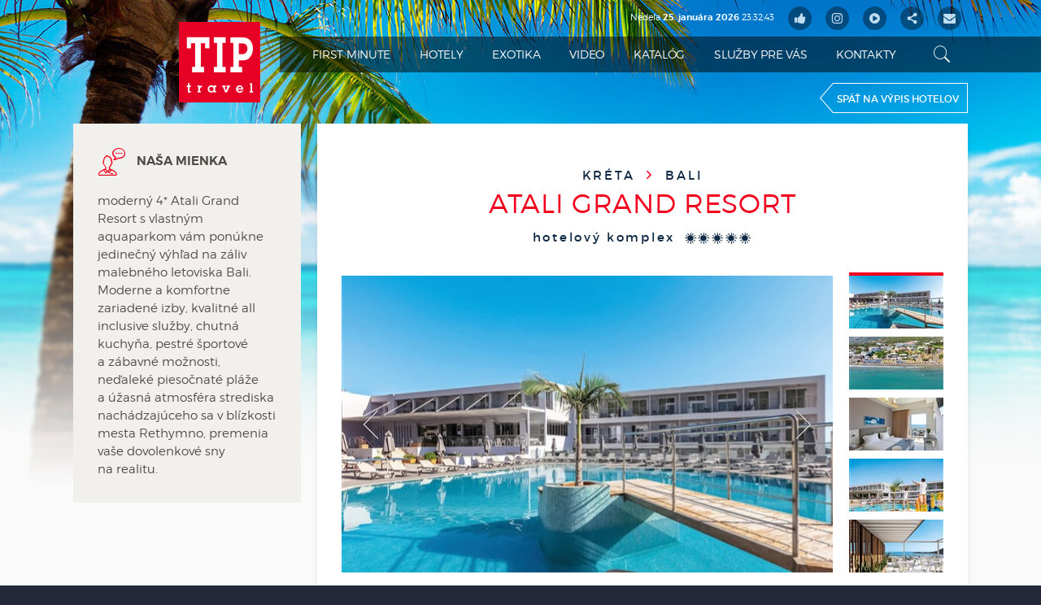

--- FILE ---
content_type: text/html; charset=utf-8
request_url: https://tiptravel.sk/dovolenka/kreta/atali-grand-resort/
body_size: 76514
content:
<!DOCTYPE html>
<!--[if lt IE 7 ]><html class="ie ie6" lang="sk"> <![endif]-->
<!--[if IE 7 ]><html class="ie ie7" lang="sk"> <![endif]-->
<!--[if IE 8 ]><html class="ie ie8" lang="sk"> <![endif]-->
<!--[if (gte IE 9)|!(IE)]><!--><html lang="sk" > <!--<![endif]-->


<head>
    
<title>First Minute Atali Grand Resort - Kréta - Grécko a ostrovy - Pobytové zájazdy   | TIP travel</title>
<meta http-equiv="Content-Type" content="text/html; charset=utf-8" />
<meta name="robots" content="index,follow" />
<meta name="googlebot" content="index,follow" />
<meta name="keywords" content="First Minute Grécko a ostrovy,Kréta, Atali Grand Resort,
dovolenka, cestovná kancelária, leto, zájazdy, hotel, first minute, more, pútnické zájazdy, poznávacie zájazdy, exotické zájazdy, jazykové pobyty, ubytovanie,TIPtravel, Dovolenka, Leto, more, FIRST MINUTE

" />
<meta name="description" content="Pobytové zájazdy - Grécko a ostrovy. Last Minute dovolenka pri mori. Jedna z najväčších CK predávajúca letné dovolenky a zájazdy do letných dovolenkových destinácii a tiež pútnické a poznávacie zájazdy " />

<meta name="author" content="MagicWare, www.magicware.cz" />


<link rel='canonical' href='https://tiptravel.sk/dovolenka/kreta/atali-grand-resort/' />











<link rel="stylesheet" type="text/css" href="/FileHandler.ashx?FileID=231984&amp;ReplaceRel=True&amp;TimeStamp=20171124105053" />

<link rel="stylesheet" type="text/css" href="/FileHandler.ashx?FileID=234755&amp;ReplaceRel=True&amp;TimeStamp=20220608120805" />

<link rel="stylesheet" type="text/css" href="/FileHandler.ashx?FileID=231030&amp;ReplaceRel=True&amp;TimeStamp=20170123131043" />

<link rel="stylesheet" type="text/css" href="/FileHandler.ashx?FileID=545840&amp;ReplaceRel=True&amp;TimeStamp=20250122143923" />

<link rel="stylesheet" type="text/css" href="/FileHandler.ashx?FileID=230913&amp;ReplaceRel=True&amp;TimeStamp=20250504204909" />

<link rel="stylesheet" type="text/css" href="/FileHandler.ashx?FileID=575724&amp;ReplaceRel=True&amp;TimeStamp=20260113131127" />

<link rel="stylesheet" type="text/css" href="/FileHandler.ashx?FileID=241115&amp;ReplaceRel=True&amp;TimeStamp=20191216103121" />    
    
<script type="text/javascript" src="/scripts/jquery.min.js?ts=134106204380000000C"></script>
<script type="text/javascript" src="/scripts/AjaxPanel.js?ts=134106204380000000C"></script>    
    

    <!--


			H E A D   2767	- new-istour


--><!-- presmerovat? -->







<script>
window.DOMAIN = 'tiptravel.sk';

if (!window.jQuery) {
  document.writeln('<scr' + 'ipt src="/scripts/jquery.min.js?ts=161206000000"></scr' + 'ipt>');
}

if (!window.console) {
  window.console = {};
  ['assert', 'clear', 'count', 'debug ', 'dir', 'dirxml', 'error', 'group', 'groupCollapsed', 'groupEnd',
   'info', 'log', 'profile', 'profileEnd', 'table', 'time', 'timeEnd', 'timeStamp', 'trace', 'warn'].forEach(function (method) {
    window.console[method] = function () {};
  });
}

if (!window.Cookies) { document.writeln('<scr' + 'ipt src="/scripts/js.cookie.js"></scr' + 'ipt>'); }

searchFormSourceDestinations = window.searchFormSourceDestinations || []
favouriteCountryIDs = window.favouriteCountryIDs || []
</script>

<meta http-equiv="X-UA-Compatible" content="IE=Edge" />
<meta name="google-site-verification" content="9kbti-KIVW0RrTepOr2JGgZPsndTsrjd-6VeInV8pJs" />
<meta name="facebook-domain-verification" content="jw47nzur4vml1821pnuaqu1rw5fpfb" />



<!-- fb/tw og images -->


  
<!-- // fb/tw og images -->
 



   
  <meta property="og:type" content="website" />      
  <meta property="og:title" content="Atali Grand Resort - Gr&#233;cko a ostrovy" />
  <meta property="og:url" content="https://tiptravel.sk/dovolenka/kreta/atali-grand-resort/" />
  <meta property="og:site_name" content="TIP travel" />
  <meta property="og:description" content="tento elegantný, rodinný hotelový rezort sa náchadza v miernom svahu, v pokojnej časti vyhľadávaného a obľúbeného strediska Bali • vzdialeno" />      
  


  
 

    
      
      <meta property="og:image" content="http://tiptravel.sk/UbytovaciZarizeni/foto/dovolenka-Grecko-Kreta-Bali-hotel-Atali-Grand-Resort-bazen.jpg" /> 
      <meta property="og:image:type" content="image/jpeg" />
      <meta property="og:image:width" content="608" />
      <meta property="og:image:height" content="330" /> 
    

  



  
  
  
  


<meta name="author" content="TIP travel" />  
<link href="/Public/tiptravel2/img/favicon.png" rel="shortcut icon" />
<meta name="google-site-verification" content="hgw7CEF-_7-zcmhZdZuQBscSdvxQ3LoiErxQP_hu_FQ" />

<meta name="author" content="TIP travel" />
<meta name="theme-color" content="#264563" />
<meta name="msvalidate.01" content="00C7257FFB20E5CCB641856C97F24C3F" />

 	
<link rel="stylesheet" href="https://fonts.googleapis.com/css2?family=Material+Symbols+Outlined:opsz,wght,FILL,GRAD@20..48,100..700,0..1,-50..200" />
<meta name="apple-mobile-web-app-title" content="TIPtravel">
<link rel="apple-touch-icon" sizes="120x120" href="/Public/rr-files/tip/ico/logo-tip-120.png" />
<link rel="apple-touch-icon" sizes="180x180" href="/Public/rr-files/tip/ico/logo-tip-180.png" />











<meta name="viewport" content="width=device-width, initial-scale=1.0, maximum-scale=1.0, minimum-scale=1.0, user-scalable=no" />


<!-- medium css -->
<link rel="stylesheet" media="all and (min-width: 700px) and (max-width: 1023px)"
  type="text/css" href="/Public/rr-files/tip/lt18-tip-respo-pemi.css?TimeStamp=20230228124329&ts2=0724-013203" />








<!-- lujgisbox off -->













<!-- Google Tag Manager -->

<!-- Google Tag Manager -->




<!-- Google Tag Manager -->
<script>(function(w,d,s,l,i){w[l]=w[l]||[];w[l].push({'gtm.start':
new Date().getTime(),event:'gtm.js'});var f=d.getElementsByTagName(s)[0],
j=d.createElement(s),dl=l!='dataLayer'?'&l='+l:'';j.async=true;j.src=
'https://sst.tiptravel.sk/web.js?id='+i+dl;f.parentNode.insertBefore(j,f);
})(window,document,'script','dataLayer','GTM-TX8KKQK');</script>
<!-- End Google Tag Manager -->



<!-- Google tag (gtag.js) --> 
<script async src="https://www.googletagmanager.com/gtag/js?id=AW-1036622069"></script> <script> window.dataLayer = window.dataLayer || []; function gtag(){dataLayer.push(arguments);} gtag('js', new Date()); gtag('config', 'AW-1036622069'); </script>






<style>
  .mwinfo-panel {
      display: none;
  }


</style>
<script type="text/javascript" src="/FileHandler.ashx?FileID=232009&amp;ReplaceRel=True&amp;TimeStamp=20220110195224"></script>
<script type="text/javascript" src="/FileHandler.ashx?FileID=701387&amp;ReplaceRel=True&amp;TimeStamp=20180814233329"></script>
</head>
<body id="HtmlBody">
    
    <form name="MainForm" method="post" action="/dovolenka/kreta/atali-grand-resort/" id="MainForm">
<div class="aspNetHidden">
<input type="hidden" name="__EVENTTARGET" id="__EVENTTARGET" value="" />
<input type="hidden" name="__EVENTARGUMENT" id="__EVENTARGUMENT" value="" />
<input type="hidden" name="__VIEWSTATE" id="__VIEWSTATE" value="/[base64]" />
</div>

<script type="text/javascript">
//<![CDATA[
var theForm = document.forms['MainForm'];
if (!theForm) {
    theForm = document.MainForm;
}
function __doPostBack(eventTarget, eventArgument) {
    if (!theForm.onsubmit || (theForm.onsubmit() != false)) {
        theForm.__EVENTTARGET.value = eventTarget;
        theForm.__EVENTARGUMENT.value = eventArgument;
        theForm.submit();
    }
}
//]]>
</script>


<script src="/WebResource.axd?d=y-Pw7OtLgG2x7Hu7pwjgjcx_8UpIrTb9DTZfEBboW8o8s88UYTowdJU3zqFBq0Tm5XEWDU2tgH5HAPMsT4dwDFmxImGbOozdVBDu3KXiXCw1&amp;t=638901608248157332" type="text/javascript"></script>


<script src="/ScriptResource.axd?d=Op6Klc-w41T8bvD4WjNfYVaEhq0xiG5CnsOSpSkT81T1zpIjCNwGC9w4sKKJ8Ajel5BBl3lHuDi-mPQ67QE98BqvSmpUteh2Wl4K2R3zMq4SDg2gP2jEuhi_n9argBXknd5Faseg9Gw6ksM2xDEZ5J1A4PEYqE3zf6zRjG-66G6-pORrGaIckyGQOvVxSCzV0&amp;t=ffffffffdd5ab0e1" type="text/javascript"></script>
<script type="text/javascript">
//<![CDATA[

                function stopEvent(event) {
                    if(navigator.appName != 'Microsoft Internet Explorer') {
                        event.stopPropagation();
                        event.preventDefault();
                    } else {
                        event.cancelBubble = true;
                        event.returnValue = false;
                    }
                };

                function MagicWareDateTimeTextBox_KeyPress(allowDate, allowTime, allowOffset, event) {
                    var tb = event.srcElement ? event.srcElement : event.target;
                    var code = (event.keyCode != 0) ? event.keyCode : event.which;
                    var ok;
                    try {
                        //copypasta: (window.CtrlDown && (code == 118 || code == 99 || code == 67 || code == 86))
                        ok = ((allowDate && allowTime && code == 32) || code == 46 || code == 13 || code == 8 || code == 37 || code == 39 || code == 16 || code == 36 || code == 35 || code == 9 || (code >= 48 && code <= 57) || (allowOffset && (code == 45 || code == 43)) || (allowDate && code == 46) || (allowTime && code == 58) );
                    } catch (ex) {
                        ok = true;
                    }
                    if(!ok) {
                        stopEvent(event);
                    }
                };//]]>
</script>

<script src="/ScriptResource.axd?d=DvCg-ZNpz3ztYWkj6ATI7yCUQhrZxKlWi-fffLZUK5bLGVfnLgpV_Dt5QAfjSdVuxt4WKuBf0Neyq9BJ1DxqCqan2JIRVFYrmuFsoLvINw_Vj_uN4Lp0oYLfeVINN8L30&amp;t=397b6a7" type="text/javascript"></script>
<script src="/ScriptResource.axd?d=hKJ2fgL_yArqz06pe3ZXBVtjMaj_cu8XrKhSOISXp98dC8_iQ5-RugOqhtz3kfJXubkZX0o-l24IgMZNKQ6MjQRazovYjD4c18KRX0Zb8e9Cyyf9aZ1t2uQbZg-8cShLz0r_9LrhJ2xU46beL6oxSw2&amp;t=397b6a7" type="text/javascript"></script>
<div class="aspNetHidden">

	<input type="hidden" name="__VIEWSTATEGENERATOR" id="__VIEWSTATEGENERATOR" value="CA0B0334" />
</div>
        <script type="text/javascript">
//<![CDATA[
Sys.WebForms.PageRequestManager._initialize('ctl07$ctl00', 'MainForm', [], [], [], 90, '');
//]]>
</script>

        


<!-- ############################################################### 
			MAIN LAYOUT START HERE 2565 
-->


  <style type="text/css">
    /* MAGIC ERROR TMP - WTF */
    #MainForm > span {display:none !important;}
  </style>









<!-- redirecter na homepage okrem katalog a kontakt -->
<!--  -->

<!-- redirecter na homepage ked su prazdne put a poz -->
<!--  -->
 



<script src="/Public/vendor/vue@2.5.13.min.js"></script>


<script src="/Public/vendor/bluebird@3.5.0.min.js"></script>

<script>
  window.API_SERVER = 'https://tiptravel.sk';
</script>

  <script>
  	sessionStorage.removeItem("payment");
  </script>



<!-- CSSSSS -->
<script src="//css.tiptravel.sk/vendor/min.js?p=modernizr.custom.js,hammer.min.js,responsiveslides.js,icheck.minNEW.js,jquery.matchHeight-min.js,jquery.mousewheel.min.js,jquery.mCustomScrollbar.min.js,moment.min.js,moment.locale.sk.min.js,multiple-select.min.js,pikaday.min.js,pikaday.jquery.js,parallax.min.js,popper.min.js,tiny-querystring@0.0.2.umd.min.js,tooltip.min.js,select2.min.js,typeahead.bundle.min.js,vex.min.js,nouislider.min.js,wNumb.min.js,predlozkovac.js&amp;t=180317s"></script>


<script language = "javascript" type = "text/javascript">
function letiskaProduktu() { 
  $( document ).ready(function() {
	if ($(".ProductCards").length){  
		$(".ProductCard").each(function(){
          
          if ($(this).find(' .ProductCard-days').text().indexOf("dni")>=0) {
            var daysx=$(this).find(' .ProductCard-days').text().split(" dni");
          }
          else {
			var daysx=$(this).find(' .ProductCard-days').text().split(" dní"); 
          }
				if (daysx[0].indexOf("|")>0){

    			var daysy=daysx[0].split("|"); 
    			var Nights=Number(daysy[1].trim())-1;
    			var a=$(this).find('a.ProductCard-buyBtn');
    			var b=$(a).attr('href'); 
                  
                if (b.includes("TermID=")){  
                 var c=b.split("TermID="); 
    			// used vars
    			var TermID=c[1].trim();
    			var datapi = $(this).attr('data-pi'); 
    			var Nights=Number(daysy[1].trim())-1;
                  
                 if ($(this).find(".ProductCard-Airports").length==0 ){
                  //old load with nights load("https://tatratour.sk/tpls/letiska-podla-terminu/?MainProductID="+datapi+"&Nights="+Nights+"&letiskadata=on&txt=on");

  			        if ((Number(daysy[1].trim())>2) && (Number(datapi.trim())>0) && (Number(TermID.trim())>0)  && !$(this).find(".ProductCard-image")[0].srcset.includes("http")){

                      $(
                          '<div class="ProductCard-Airports u-block" style="top: 77px;  right: -30px;  position: absolute;  color: #000;  font-size: 12px;  background-color: #15ff012b;  padding: 5px;">'+
                          '<span style="border-top: 13px solid transparent; border-bottom: 16px solid transparent; border-right: 14px solid;position: absolute;top: 0;right: 100%;color: #15ff012b;"></span>'+
                          '<span title="letecká doprava" aria-hidden="true" class="icon-airplane" style="padding-top: 4px;padding-right: 3px;"></span><span class="ProductCard-AirportsList" style="padding-right: 3px;"></span></div>').insertAfter( $(this).find("span.ProductCard-transportAndDaysWrp"));
        				$(this).find(".ProductCard-AirportsList").load("https://tatratour.sk/tpls/letiska-podla-terminu/?MainProductID="+datapi+"&Nights="+Nights+"&letiskadata=on&txt=on");
           			}
                  }
                }}
		});   
	}   
}
)}                      
</script>  


<style>
@keyframes resizeSensorVisibility {
	from { top: 0; }
}
</style>

<script>
  Vue.component('ResizeSensor', {
    props: {
      initial: {
        type: Boolean,
        default: false,
      }
    },
    data: function() {
      return {
        size: {
          width: -1,
          height: -1
        }
      }
    },
    methods: {
      reset: function() {
        var expand = this.$el.firstChild;
        var shrink = this.$el.lastChild;
        expand.scrollLeft = 100000;
        expand.scrollTop = 100000;
        shrink.scrollLeft = 100000;
        shrink.scrollTop = 100000;
      },
      update: function() {
        
        this.size.width = this.$el.offsetWidth;
        this.size.height = this.$el.offsetHeight;
      }
    },
    watch: {
      size: {
        deep: true,
        handler: function(size) {
          
          this.reset();
          this.$emit('resize', { width: this.size.width, height: this.size.height });
        }
      }
    },
    render: function(create) {
      
      var style = 'position: absolute; left: 0; top: 0; right: 0; bottom: 0; overflow: hidden; z-index: -1; visibility: hidden;';
      var styleChild = 'position: absolute; left: 0; top: 0;';
      return create('div', {
        style: style + 'animation-name: resizeSensorVisibility;',
        on: {
          '~animationstart': this.update
        }
      },[
        create('div', {
          style: style,
          on: {
            scroll: this.update
          }
        }, [
          create('div', {
            style: styleChild + 'width: 100000px; height: 100000px;'
          })
        ]),
        create('div', {
          style: style,
          on: {
            scroll: this.update
          }
        }, [
          create('div', {
            style: styleChild + 'width: 200%; height: 200%;'
          })
        ]),
      ]);
    },
    beforeDestroy: function() {
      
      this.$emit('resize', { width: 0, height: 0 });
      this.$emit('resizeSensorBeforeDestroy');
    },
    mounted: function() {
      if ( this.initial === true )
        this.$nextTick(this.update);
      
      if ( this.$el.offsetParent !== this.$el.parentNode )
        this.$el.parentNode.style.position = 'relative';
      if ( 'attachEvent' in this.$el && !('AnimationEvent' in window) ) {
        var onresizeHandler = function() {
          this.update();
          removeOnresizeEvent();
        }.bind(this);
      
        var removeOnresizeEvent = function() {
          
          this.$el.detachEvent('onresize', onresizeHandler);
          this.$off('resizeSensorBeforeDestroy', removeOnresizeEvent);
        }.bind(this);
        
        this.$el.attachEvent('onresize', onresizeHandler);
        this.$on('resizeSensorBeforeDestroy', removeOnresizeEvent);
        this.reset();
      }
    }
  })
</script>


<script>
  (function () {
    // Use Vue instance to provide reactivity for targets list
    var targets = new Vue({
      data: { byName: {} },
      methods: {
        add: function (target) {
          var targetEntry = {}
          targetEntry[target.name] = target
          this.byName = Object.assign({}, this.byName, targetEntry)
        },
      },
    })

    function debounce(func, wait, immediate) {
      var timeout;
      return function () {
        var context = this, args = arguments;
        var later = function () {
          timeout = null;
          if (!immediate) func.apply(context, args);
        };
        var callNow = immediate && !timeout;
        clearTimeout(timeout);
        timeout = setTimeout(later, wait);
        if (callNow) func.apply(context, args);
      };
    }

    Vue.component('ToggleClassTrigger', {
      name: 'ToggleClassTrigger',
      props: {
        target: {
          type: String,
          required: true,
        },
        classes: {
          type: Object,
          default: function () {
            return {
              'u-hidden': '!click',
            }
          },
        },
      },
      data: function () {
        return {
          targetComponent: null,
          triggerHovered: false,
          triggerClickState: false,
        }
      },
      methods: {
        onTriggerClick: function () { this.triggerClickState = !this.triggerClickState },
        onTriggerMouseEnter: function () { this.triggerHovered = true },
        onTriggerMouseLeave: function () { this.triggerHovered = false },
        sendUpdateToTarget: function () {
          if (!this.targetInstance) return

          this.targetInstance.$emit('trigger-update', this.emitToTarget)
        },
      },
      computed: {
        targetInstance: function () {
          return targets.byName[this.target]
        },
        emitToTarget: function () {
          return {
            triggerHovered: this.triggerHovered,
            triggerClickState: this.triggerClickState,
            classes: this.classes,
          }
        },
      },
      watch: {
        targetInstance: 'sendUpdateToTarget',
        emitToTarget: 'sendUpdateToTarget',
      },
      mounted: function () {
        this.$slots.default[0].elm.addEventListener('click', this.onTriggerClick)
        this.$slots.default[0].elm.addEventListener('mouseenter', this.onTriggerMouseEnter)
        this.$slots.default[0].elm.addEventListener('mousemove', this.onTriggerMouseEnter)
        this.$slots.default[0].elm.addEventListener('mouseleave', this.onTriggerMouseLeave)

        this.sendUpdateToTarget()
      },
      render: function () {
        return this.$slots.default[0]
      },
    })




    Vue.component('ToggleClassTarget', {
      name: 'ToggleClassTarget',
      props: {
        name: {
          type: String,
          required: true,
        },
      },
      data: function () {
        return {
          triggerHovered: false,
          triggerClickState: false,
          targetHovered: false,
          classes: {},
        }
      },
      computed: {
        classNamesState: function () {
          var vm = this
          return Object.keys(vm.classes).map(function (cn) {
            var isActive = false
            var classExpression = vm.classes[cn]
            switch (classExpression) {
              case 'hover':
                if (vm.triggerHovered) isActive = true
                break
              case '!hover':
                if (!vm.triggerHovered && !vm.targetHovered) isActive = true
                break
              case 'click':
                if (vm.triggerClickState) isActive = true
                break
              case '!click':
                if (!vm.triggerClickState) isActive = true
                break
            }
            return {
              classname: cn,
              isActive: isActive,
            }
          })
        },
      },
      watch: {
        classNamesState: 'applyClassNames',
      },
      methods: {
        onMouseEnter: function () { this.targetHovered = true },
        onMouseLeave: function () { this.targetHovered = false },
        applyClassNames: debounce(function () {
          if (!this.$el) return
          var vm = this

          vm.classNamesState.forEach(function (c) {
            vm.$el.classList.toggle(c.classname, c.isActive)
          })
        }, 60),
      },
      created: function () {
        targets.add(this)

        this.$on('trigger-update', function (update) {
          this.triggerHovered = update.triggerHovered
          this.triggerClickState = update.triggerClickState
          this.classes = update.classes
        })
      },
      mounted: function () {
        this.$slots.default[0].elm.addEventListener('mouseenter', this.onMouseEnter)
        this.$slots.default[0].elm.addEventListener('mouseleave', this.onMouseLeave)
      },
      updated: function () {
        var vm = this
        vm.$nextTick(function () {
          vm.applyClassNames()
        })
      },
      render: function () {
        return this.$slots.default[0]
      },
    })
  }())
</script>



<script type="text/x-template" id="FlickityCarousel-template">
  <div>
    <slot />
  </div>
</script>

<script src="/Public/vendor/flickity.pkgd.min.js"></script>

<script>
  Vue.component('FlickityCarousel', {
    template: '#FlickityCarousel-template',
    props: {
      options: Object,
    },
    mounted: function () {
      this.init()
    },
    beforeDestroy: function () {
      this.$flickity.destroy()
      this.$flickity = null
    },
    methods: {
      /**
       * Initialize a new flickity and emit init event.
       */
      init: function () {
        this.$flickity = new Flickity(this.$el, this.options)
        this.$emit('init', this.$flickity)
      },
      /**
       * Return the current flickity instance to access directly
       *
       * @return {Flickity}
       */
      flickity: function () {
        return this.$flickity
      },
      /**
       * Selecting Slides
       */
      /**
       * Select a slide
       *
       * @param {number} index
       * @param {boolean} isWrapped
       * @param {boolean} isInstant
       * select(index, isWrapped, isInstant) { 
       */
      
      select: function (index, isWrapped, isInstant) { 
        this.$flickity.select(index, isWrapped, isInstant)
      },
      /**
       * Change to the next slide
       *
       * @param {boolean} isWrapped
       * @param {boolean} isInstant
       */
      next: function (isWrapped, isInstant) {
        this.$flickity.next(isWrapped, isInstant)
      },
      /**
       * Change to the previous slide
       *
       * @param {boolean} isWrapped
       * @param {boolean} isInstant
       */
      previous: function (isWrapped, isInstant) {
        this.$flickity.previous(isWrapped, isInstant)
      },
      /**
       * Select a cell
       *
       * @param {number} value
       * @param {boolean} isWrapped
       * @param {boolean} isInstant
       */
      selectCell: function (value, isWrapped, isInstant) {
        this.$flickity.selectCell(value, isWrapped, isInstant)
      },
      /**
       * Sizing and Positioning
       */
      /**
       * Trigger a resize event
       */
      resize: function () {
        this.$flickity.resize()
      },
      /**
       * Trigger a reposition event
       */
      reposition: function () {
        this.$flickity.reposition()
      },
      /**
       * Adding and removing cells
       */
      /**
       * Prepend elements to flickity
       *
       * @param {array|HTMLElement|NodeList} elements
       */
      prepend: function (elements) {
        this.$flickity.prepend(elements)
      },
      /**
       * Append elements to flickity
       *
       * @param {array|HTMLElement|NodeList} elements
       */
      append: function (elements) {
        this.$flickity.append(elements)
      },
      /**
       * Insert elements at a given index
       *
       * @param {array|HTMLElement|NodeList} elements
       * @param {number} index
       */
      insert: function (elements, index) {
        this.$flickity.insert(elements, index)
      },
      /**
       * Remove elements from flickity
       *
       * @param {array|HTMLElement|NodeList} elements
       */
      remove: function (elements) {
        this.$flickity.remove(elements)
      },
      /**
       * Player
       */
      /**
       * Trigger a playPlayer event
       */
      playPlayer: function () {
        this.$flickity.playPlayer()
      },
      /**
       * Trigger a stopPlayer event
       */
      stopPlayer: function () {
        this.$flickity.stopPlayer()
      },
      /**
       * Trigger a pausePlayer event
       */
      pausePlayer: function () {
        this.$flickity.pausePlayer()
      },
      /**
       * Trigger a unpausePlayer event
       */
      unpausePlayer: function () {
        this.$flickity.unpausePlayer()
      },
      /**
       * Trigger a rerender event
       */
      rerender: function () {
        this.$flickity.destroy()
        this.init()
      },
      /**
       * Utilities
       */
      /**
       * Destroy the flickity instance
       */
      destroy: function () {
        this.$flickity.destroy()
      },
      /**
       * Trigger a rerender event
       */
      reloadCells: function () {
        this.$flickity.reloadCells()
      },
      /**
       * Get the cell elements
       *
       * @return {array}
       */
      getCellElements: function () {
        return this.$flickity.getCellElements()
      },
      /**
       * Return flickity data
       *
       * @return {Flickity}
       */
      data: function () {
        return Flickity.data(this.$el)
      },
      /**
       * Events
       */
      /**
       * Attach an event
       *
       * @param {string} eventName
       * @param {function} listener
       */
      on: function (eventName, listener) {
        this.$flickity.on(eventName, listener)
      },
      /**
       * Remove an event
       *
       * @param {string} eventName
       * @param {function} listener
       */
      off: function (eventName, listener) {
        this.$flickity.off(eventName, listener)
      },
      /**
       * Attach an event once
       *
       * @param {string} eventName
       * @param {function} listener
       */
      once: function (eventName, listener) {
        this.$flickity.once(eventName, listener)
      },
      /**
       * Properties
       */
      /**
       * Return the selected element
       *
       * @return {HTMLElement}
       */
      selectedElement: function () {
        return this.$flickity.selectedElement
      },
      /**
       * Return the selected elements
       *
       * @return {array}
       */
      selectedElements: function () {
        return this.$flickity.selectedElements
      },
      /**
       * Return the selected index
       *
       * @return {number}
       */
      selectedIndex: function () {
        return this.$flickity.selectedIndex
      },
      /**
       * Return the cells
       *
       * @return {array}
       */
      cells: function () {
        return this.$flickity.cells
      },
      /**
       * Return the slides
       *
       * @return {array}
       */
      slides: function () {
        return this.$flickity.slides
      },
      /**
       * Disable dragging of slider
       */
      disableDrag: function () {
        this.$flickity.options.draggable = false
        this.$flickity.updateDraggable()
      },
      /**
       * Enable dragging of slider
       */
      enableDrag: function () {
        this.$flickity.options.draggable = true
        this.$flickity.updateDraggable()
      },
    },
    beforeUpdate: function () {
      this.destroy()
    },
    updated: function () {
      this.init()
    },
  })
</script>


<script type="text/x-template" id="LoadingSpinner-template">
  <div class="u-textCenter u-py-4">
    <span v-if="$root.lang === 'sk'">Načítavam, čakajte prosím&hellip;</span>
    <span v-if="$root.lang === 'cs'">Načítám, čekejte prosím&hellip;</span>
  </div>
</script>

<script>
  Vue.component('LoadingSpinner', {
    inheritAttrs: false,
    template: '#LoadingSpinner-template',
    props: {
    },
  })
</script>




<style>
  .is-outOfStock a { opacity: 0.5 !important; text-decoration: none; cursor: not-allowed !important; pointer-events: none; }
</style>

  
  
<script type="text/x-template" id="DestinationsList-template">
  <!-- Vue.DestList -->
  <div class="row gap-4 pemi-destlist">
    <div
      v-if="destinationsById != null"
      v-for="(destinationsChunk, destinationsChunkIdx) in destinationsChunked"
      :style="{
        width: [14, 13, 14, 16, 13, 12, 10, 8][destinationsChunkIdx] + '%'
      }"
      class="ProductTypeDropdown-col u-floatLeft u-px-2"
    >
      <div
        v-for="(item, itemIdx) in destinationsChunk"
        :key="item.id"
        :class="{
          'hasOblast': item.showSubItems,
          'is-outOfStock-old': !item.available,
            'is-outOfStock': destinationsById[item.id] ? destinationsById[item.id].availstate=='0' : false
        }"
        class="ProductTypeDropdown-item"    
      >
        
        
        <div  class="ProductTypeDropdown-itemName u-mb-3 u-textSemiBold" v-if="destinationsById[item.id]">
          <a class="u-clr-b1 hover-clr" :href="destinationsById[item.id].url">
            {{ destinationsById[item.id].name.replace(' a ', ' a\xa0') }}
          </a>
        </div>  

        <ul
          v-if="item.showSubItems"
          class="u-pl-2"
          style="font-size: 0.75rem;"
        >
          <li
            v-for="(subItemId, subItemIdx) in destinationsById[item.id].items"
            v-if="destinationsById[subItemId]"
            :data-pmava=destinationsById[subItemId].available
            :key="subItemId"
            :class="{ 'is-outOfStock-old': !item.available, 'is-outOfStock': (destinationsById[item.id] ? destinationsById[subItemId].availstate=='0' : false) }"
            class="ProductTypeDropdown-item u-mb-3"
          >
            <span class="ProductTypeDropdown-itemName">
              <a class="u-clr-b1 hover-clr" :href="destinationsById[subItemId] && destinationsById[subItemId].url">                                   
                {{ destinationsById[subItemId] && destinationsById[subItemId].name.replace(' a ', ' a\xa0') }}
              </a>
            </span>
          </li>
        </ul>
      </div>
    </div>
  </div>
</script>

<script>
  Vue.component('DestinationsList', {
    inheritAttrs: false,
    template: '#DestinationsList-template',
    props: {
    },
    data: function () {
      return {
      }
    },
    computed: {
      destinationsById: function () {
        
        return this.$root.destinationsHash
      },
      destinationsChunked: function () {
        return [
          /*[
             { id: '1896' }, // Dominikánska republika 
             { id: '3786' }, // Maldivy
             { id: '3803' }, // Mexiko
             { id: '1922' }, // SAE 
          ],*/
             [  
             { id: '1978' }, // Albánsko 
             { id: '60' }, // Bulharsko
             { id: '62' }, // Cyprus 
             { id: '1928' }, // Sev.Cyprus 
             { id: '61' }, // Čierna Hora 
             { id: '71' }, // Tunisko  
             { id: '66' }, // Malta   
         
          ],
               
             
          [
            { id: '64', showSubItems: true } // Grécko a ostrovy
          ],

          [
            { id: '65', showSubItems: true } // Chorvátsko
          ], 
          
            
     
            
          
          [
            { id: '70', showSubItems: true } // Španielsko
          ],

            
          [
            { id: '78', showSubItems: true } // Taliansko
          ],
                       
          [
            { id: '72', showSubItems: true } // Turecko
          ],/*
            [
            { id: '1922' }, // SAE
            
          ],*/
        
        ]
      },
    },
  })
</script>


<script type="text/x-template" id="ProductTypeSwitch-template">
  <div class="content-width">
    <div class="u-posRelative" style="z-index: 2;">
      <div
        id="menutabs"
        class="ProductTypeSwitch u-cf"
        :class="'active-' + currentSection.slice(0, 5)"
      >
        <FlickityCarousel
          :options="flickityOptions"
          id="menutabs-inner"
        >
          <div class="tabwrap itm-pobyt">
            <toggle-class-trigger target="top-destinations-list" :classes="{ 'u-hidden': '!hover' }">
              <a
                :class="{ 'is-selected': currentSection === 'pobytove' }"
                :href="currentSection === 'pobytove' ? null : '/'"
                class="itm itm-pobyt ProductTypeSwitch-item"
                _____data-toggle-hover="#ProductDropdown-sea"
              >
                <span class="ProductTypeSwitch-itemIcon icon-pobytove"></span>
                <span class="ProductTypeSwitch-item-label">Dovolenky pri mori</span>
                <span class="ProductTypeSwitch-itemDropdownIcon icon-chevron-down"></span>
              </a>
            </toggle-class-trigger>
          </div>

          <div class="tabwrap itm-pozna">
            <a
              :class="{ 'is-selected': currentSection === 'poznavacie' }"
              href="/zajazdy/poznavacie/"
              class="itm itm-pozna ProductTypeSwitch-item"
            >
              <span class="ProductTypeSwitch-itemIcon icon-earth"></span>
              <span class="ProductTypeSwitch-item-label">Poznávacie zájazdy</span>
            </a>
          </div>

          <div class="tabwrap itm-putni">
            <a
              :class="{ 'is-selected': currentSection === 'putnicke' }"
              href="/zajazdy/putnicke/"
              class="itm itm-putni ProductTypeSwitch-item"
            >
              <span class="ProductTypeSwitch-itemIcon icon-putnicke"></span>
              <span class="ProductTypeSwitch-item-label">Pútnické zájazdy</span>
            </a>
          </div>

          
          
           <div class="tabwrap itm-rodicia"> 
             <a class="ProductTypeSwitch-item" href="/info/pobyty-pre-rodicov/">
              <span class="ProductTypeSwitch-itemIcon icon-pobyty-pre-rodicov"></span>
              <span class="ProductTypeSwitch-item-label">Pobyty pre rodičov</span>
            </a>
			</div>
                
        </FlickityCarousel>
      </div>

      <toggle-class-target name="top-destinations-list">
        <div
          ref="productTypeDropdown"
          class="ProductTypeDropdown u-hidden u-posAbsolute u-px-6 u-py-4 u-bg-white"
          id="ProductDropdown-sea"
        >
          <DestinationsList />
        </div>
      </toggle-class-target>
    </div>
  </div>
</script>

<script>
  Vue.component('ProductTypeSwitch', {
    inheritAttrs: false,
    template: '#ProductTypeSwitch-template',
    props: {
    },
    data: function () {
      var sections = ['pobytove', 'poznavacie', 'putnicke']
      var currentSection = (document.location.pathname.match(/poznavacie|putnicke/) || ['pobytove'])[0]
      var initialIndex = sections.indexOf(currentSection)

      return {
        sections: sections,
        currentSection: currentSection,
        flickityOptions: {
          watchCSS: true,
          freeScroll: true,
          contain: true,
          cellAlign: 'left',
          freeScrollFriction: 0.01,
          initialIndex: initialIndex,
        },
      }
    },
  })
</script>







<script type="text/x-template" id="FacebookCommentEmbed-template">
  <div
    v-show="!isLoading"
    class="facebook-comment-embed u-floatLeft u-w-100 u-mt-4 u-py-6 u-textCenter"
    style="animation: fadeIn 600ms, slideDown 500ms;"
  >
    <div
      class="fb-comment-embed u-bg-white"
      :data-href="href"
      :data-width="width"
    ></div>
  </div>
</script>

<script>
  Vue.component('FacebookCommentEmbed', {
    template: '#FacebookCommentEmbed-template',
    props: {
      href: {
        type: String,
        required: true,
      },
      width: {
        type: Number,
        default: 500,
      },
    },
    data: function () {
      return {
        isLoading: true,
      }
    },
    watch: {
      href: 'parse',
      width: 'parse',
    },
    methods: {
      emitLoad: function () {
        this.$emit('load')
      },
      parse: function () {
        var vm = this
        
        function parseNow () {
          window.FB.XFBML.parse(this.$el, function () {
            window.setTimeout(function () {
              vm.isLoading = false
              vm.emitLoad()
            }, 2000)
          })
        }
        
        if (!vm.$el) {
          return
        }

        if (!window.FB) {
          $(document).one('FB:init', parseNow)
          return
        }

        parseNow()
      },
    },
    mounted: function () {
      this.parse()
    },
  })
</script>


<script type="text/x-template" id="AdCard-template">
  <div v-if="(adclass==$parent.$parent.gridId || adclass.indexOf('grid')===-1)"
  	class="OtherCardContainer"
    >
    <a
      class="PromoCard AdCard4223"
      :class="('adc-'+adclass)+(target.indexOf('youtube')>1?' js-videoPopup videoframe ':' ')"
      :href="target.indexOf('youtube')<1?target:target.replace('watch?v=','embed/')+'?theme=light&controls=1&showinfo=0&autohide=1&autoplay=1&rel=0'"
      :onclick="(target=='#'||target==''|| !target) ? 'return false;':''"
      :target="(target.indexOf('http')>-1? '_blank':'_self')"
    >
      
      <picture>
        <source
          v-if="responsive"
          media="(max-width: 1023px)"
          :srcset="image.replace('.', '-resp.')"
        >
        <img
          :class="{ hasRespoVersion: responsive }"
          :src="image"
          :alt="text"
        >
      </picture>
    </a>
  </div>
</script>

<script>
  Vue.component('AdCard', {
    inheritAttrs: false,
    template: '#AdCard-template',
    props: {
      image: {
        type: String,
        required: true,
      },
      target: {
        type: String,
        required: true,
      },
      text: {
        type: String,
        required: true,
      },
      responsive: {
        type: Boolean,
        default: false,
      },
      adclass: {
        type: [Boolean, String],
        default:false,
      }
    },
  })
</script>



<script>
  
  
'use strict';var _createClass=function(){function a(b,c){for(var f,d=0;d<c.length;d++)f=c[d],f.enumerable=f.enumerable||!1,f.configurable=!0,'value'in f&&(f.writable=!0),Object.defineProperty(b,f.key,f)}return function(b,c,d){return c&&a(b.prototype,c),d&&a(b,d),b}}();function _classCallCheck(a,b){if(!(a instanceof b))throw new TypeError('Cannot call a class as a function')}var Hearts=function(){function a(){_classCallCheck(this,a),this.storageName='hearts'}return _createClass(a,[{key:'getStorage',value:function getStorage(){var b=localStorage.getItem(this.storageName)||{};try{return JSON.parse(b)}catch(c){return{}}}},{key:'setStorage',value:function setStorage(b){localStorage.setItem(this.storageName,JSON.stringify(b))}},{key:'addEvent',value:function addEvent(b){window.addEventListener('storage',b,!1)}},{key:'add',value:function add(b){var c=this.getStorage();c[b]=!0,this.setStorage(c)}},{key:'delete',value:function _delete(b){var c=this.getStorage();delete c[b],this.setStorage(c)}},{key:'exists',value:function exists(b){var c=this.getStorage();for(var d in c)if(d===b)return!0;return!1}},{key:'toggle',value:function toggle(b){this.exists(b)?this.delete(b):this.add(b)}}]),a}(),hearts=new Hearts;
</script>

<!-- 2590 -->
<script type="text/javascript">
    // Object values polyfill
    if (!Object.values)
    {
        //  Object.values=function values(O){return reduce(keys(O),(v,k)=>concat(v,typeof k==='string'&&isEnumerable(O,k)?[O[k]]:[]),[]);};
        Object.values = function(O)
        { var values = Object.keys(O).map(function(e) { return O[e] }); return values; }
    }
</script>

<script type="text/x-template" id="ProductCard-template">
  

  <div
  :data-pi = productId
  :data-dc = discount
  :class="{
  	  'u-hidden missing-image': imageId=='',
  	  'ProductCard--dualPrice': isDualPrice,
      'has-video': videoId != null ,
      'has-pid': productId != null ,
      'nodiscount': discount == '' 
    }"
    class="ProductCard u-ptrEvtsOnlyLinks"
  >
    <span 
      v-if="productId != null && favStateSupport && productType !== 'exotika'"
      :class="'favState' + (isFavorite ? 1 : 0)"
      class="favitBtn icon icon-heart-o js-tooltip"
      style="display:none;"
      @click.stop.prevent = "toggleFavorite"
    ></span>
    
    <span 
      v-if="productId != null && favStateSupport && productType === 'exotika'"
      :class="'favState' + (isFavorite ? 1 : 0)"
      class="js-tooltip"
      style="display:none;"
      @click.stop.prevent = "toggleFavorite"
    ></span>

    <a class="ProductCard-bgLink" :href="url"></a>

    <div class="ProductCard-inner">
      <div class="ProductCard-top">
        <div class="ProductCard-topInner">
          
          <div v-if="productType === 'poznavacie' || productType === 'poznavaci'"
          		class="ProductCard-destinations ProductCard-PutPoznLabel"
                :class="{  'hasNoDest': destinationName==''  }">
                <a class="ProductCard-destination u-clr-b2 hover-clr" 
                :href="{ sk: '/zajazdy/poznavacie/', cs: '/zajezdy/poznavaci/' }[$root.lang]"
                  >{{ { sk: 'Poznávací zájazd', cs: 'Poznávací zájezd' }[$root.lang] }} </a>
                <a v-if="destinationName != ''" 
                class="ProductCard-destination2 u-clr-b2 hover-clr" 
                :href="{ sk: '/zajazdy/poznavacie/', cs: '/zajezdy/poznavaci/' }[$root.lang]"
                >
              	{{ destinationName }}
            	</a>  
		  </div>

          <div v-if="productType === 'putnicke' || productType === 'poutni'" 
          		class="ProductCard-destinations ProductCard-PutPoznLabel">
                <a class="ProductCard-destination u-clr-b2 hover-clr" href="/zajazdy/putnicke/"
                  >{{ { sk: 'Pútnický zájazd', cs: 'Poutní zájezd' }[$root.lang] }} </a>
                <a v-if="destinationName != ''" 
                class="ProductCard-destination2 u-clr-b2 hover-clr" href="/zajazdy/putnicke/">
              	{{ destinationName }}
            	</a> 
		  </div>

          
          <div
            v-if="productType === 'pobytove'"
            class="ProductCard-destinations"
          >
            <a class="ProductCard-destination u-clr-b2 hover-clr" :href="destinationUrl">
              {{ destinationName }}
            </a>

            <a class="ProductCard-destination2 u-clr-b2 hover-clr" :href="subdestinationUrl">
              {{ subdestinationName }}
            </a>
          </div>

          <div
            v-if="productType === 'exotika'"
            class="ProductCard-destinations"
          >
            <a class="ProductCard-destination u-clr-b2 hover-clr" :href="destinationUrl">
              {{ destinationName }}
            </a>

            <a class="ProductCard-destination2 u-clr-b2 hover-clr" :href="subdestinationUrl">
              {{ subdestinationName }}
            </a>
          </div>
          
          <div class="u-posRelative">
            <a :href="url">
              <span class="ProductCard-title">
                {{ fixname(accommodationName) }}
              </span>
            </a>

            <a
              v-if="videoId != null"
              :href="'//www.youtube.com/embed/' + videoId + '?theme=light&controls=1&showinfo=0&autohide=1&autoplay=1&rel=0'"
              class="js-videoPopup js-gaClick ProductCard-videoBtn icon-youtube-play u-clr-r1 hover-clr"
              :data-ga-label="videoId"
              data-ga-action="Play"
              data-ga-category="Video"
              target="_blank"
              rel="nofollow noopener"
            ></a>
          </div>

          <a :href="url">
            <span class="ProductCard-facilityKind">
              {{ facilityKind }}
            </span>

            <span class="ProductCard-rating">
              {{ starRating }}
            </span>
          </a>
        </div>
      </div>

      <a
        :href="url"
        class="ProductCard-mid"
      >
        <img
          v-if="productType !== 'exotika'"
          :alt="accommodationName"
          :src="'/FileHandler.ashx?FileID=' + imageId + '&FormatID=39'"
          :srcset="'/FileHandler.ashx?FileID=' + imageId + '&FormatID=39 251w, /FileHandler.ashx?FileID=' + imageId + '&FormatID=50 502w'"
          sizes="251px"
          width="251"
          height="120"
          class="ProductCard-image"
        >
          
         <img 
          v-if="productType === 'exotika'" 
          :alt="accommodationName"
          :src="imageUrl"
          :srcset="imageUrl"
          loading="lazy"
          sizes="251px"
          width="251"
          height="120"
          class="ProductCard-image"
          style="height:121px!important"
        >
          

      <span class="ribbon-holder">
          
        <span
        	v-if="productType==='pobytove' &&  ymd>=190201 && (destinationUrl.indexOf('emiraty')>0)"
            class="ribbon ribbon-vylet-emiraty ribbon-vyletzdarma promoMarkVylet u-bg-o1 u-clr-white"
            title="výlet zdarma"
          >
          </span>
        
        

       
        
        
        <span style="background-color:rgb(151, 5, 151);"
          v-if="isNew === true && (productId!=1572 && productId!=1573)"
          class="ProductCard-newsRibbon ribbon rib-new"
        >
          #novinka
        </span>
        
        <span style="background-color:rgb(255, 200, 0);color:#e60025"
          v-if="productType === 'exotika'"
          class="ProductCard-newsRibbon ribbon rib-new"        
        >
          #EXOTIKA
        </span>
        
         
        
         
        <span
          v-if="isAkcia === true" style="width: 60px;left: 204px;margin: -3px;top: -35px;display: block;position: absolute;"
        >
         <img src="/Public/rr-files/tip/sezona2022/akciahotel.png">
        </span>
        
        
        
	</span> <!-- /ribbon-holder -->  
        
        
        
      </a>

      <a
        :href="url"
        class="ProductCard-bottom"
      >
        <template v-if="isDualPrice === false">
          <span class="ProductCard-date">
            <span class="icon-kalendar"></span>
            {{ formatDate(dateFrom) }} - {{ formatDate(dateTo) }}
          </span>

          <span class="ProductCard-price" v-if="productType !== 'exotika'">
            <span class="ProductCard-priceAmount">{{ formatPrice(price) }}</span>
            <span class="ProductCard-priceCurrency">{{ { sk: '€', cs: 'Kč' }[$root.lang] }}</span>
          </span>

          <span class="ProductCard-price" v-if="productType === 'exotika'">
            <span class="ProductCard-priceAmount"><span style="font-size:12px;font-weight:normal">od</span> {{ formatPrice(price) }}</span>
            <span class="ProductCard-priceCurrency">{{ { sk: '€', cs: 'Kč' }[$root.lang] }}</span>
          </span>

          <span
            v-if="hideDiscount !== true && $slots.saleMark == null"
            class="ProductCard-discountWrp"
          >
            <span
              v-if="discount > 0"
              class="ProductCard-discount u-clr-r1"
            >
              <span class="icon-zlava"></span><span class="ProductCard-discountLabel">{{
                { sk: 'zľava', cs: 'sleva' }[$root.lang]
              }}</span>
              <span class="ProductCard-discountAmount">{{ discount }}%</span>
            </span>

            <span
              v-if="discountAbsolute > 0"
              class="ProductCard-save u-clr-g2"
            >
              <span class="icon-usetrite"></span><span class="ProductCard-saveLabel">{{
                { sk: 'ušetríte', cs: 'ušetříte' }[$root.lang]
              }}</span>
              <span class="ProductCard-saveValue">
                <span class="ProductCard-saveAmount">{{ formatPrice(discountAbsolute) }}</span>
                <span class="ProductCard-saveCurrency">{{ { sk: '€', cs: 'Kč' }[$root.lang] }}</span>
              </span>
            </span>
          </span>

          <span
            v-if="$slots.saleMark != null"
            :style="{ 'margin-top': '-' + saleMarkHeight / 2 + 'px','padding': '8px 20px 8px 12px'}"
            class="ProductCard-saleMark u-bg-r1 u-clr-white u-fw-8"
          >
            <ResizeSensor initial @resize="saleMarkHeight = $event.height" />

            <span
              class="u-posAbsolute u-right-100 u-top-0 u-clr-r1"
              :style="{
                'border-top': '' + (saleMarkHeight / 2) + 'px solid transparent',
                'border-bottom': '' + (saleMarkHeight / 2) + 'px solid transparent',
                'border-right': '14px solid',
              }"
            ></span>

            <slot name="saleMark" />
          </span>

          <span class="ProductCard-meal">
            <span class="icon-stravovanie"></span>
            {{ servicesPlanShort }}
          </span>

          <span class="ProductCard-transportAndDaysWrp">
            <span class="ProductCard-transport">
              <span
                :class="'icon-' + transportationTypeIcon"
                :title="transportationTypeText"
                aria-hidden="true"
              ></span>

              <span class="u-hiddenVisually">
                {{ transportationTypeText }}
              </span>
            </span>

            <span class="ProductCard-days">
              <template v-if="departureStation != ''">{{ departureStation }} |</template>  {{ days }}
              <template v-if="$root.lang == 'sk' && days>1">{{ days >= 5 ? 'dní' : 'dni' }}</template>
              <template v-if="$root.lang == 'sk' && days==1">{{ 'deň' }}</template>
              <template v-if="$root.lang == 'cs'">{{ days >= 5 ? 'dní' : 'dny' }}</template>
            </span>
          </span>

          <div
            v-if="priceOwnTransport != null"
            class="ProductCard-ownTransportPrice u-block"
          >
            <span class="icon-car" title="individuálna doprava" aria-hidden="true"></span>
            <span class="ProductCard-ownTransportPriceAmount s-otp-value">
              {{ formatPrice(priceOwnTransport) }}
            </span>

            <span class="ProductCard-ownTransportPriceCurrency s-otp-currency">
              {{ { sk: '€', cs: 'Kč' }[$root.lang] }}
            </span>
          </div>
        </template>

        <template v-if="isDualPrice === true">
          <span style="position: absolute; top: -2px; left: 0; line-height: 1;">
            <span style="display: block; font-size: 12px; padding-bottom: 2px;">
              {{ price1Label }}
            </span>

            <span style="font-size: 32px; font-weight: 700;">
              {{ formatPrice(price1) }}
            </span>

            <span style="font-size: 20px; vertical-align: top; font-weight: 300; margin-left: -0.15em;">
              {{ { sk: '€', cs: 'Kč' }[$root.lang] }}
            </span>
          </span>

          <span style="position: absolute; top: 52px; left: 0; line-height: 1;">
            <span style="display: block; font-size: 12px; padding-bottom: 2px;">
              {{ price2Label }}
            </span>

            <span style="font-size: 32px; font-weight: 700;">
              {{ formatPrice(price2) }}
            </span>

            <span style="font-size: 20px; vertical-align: top; font-weight: 300; margin-left: -0.15em;">
              {{ { sk: '€', cs: 'Kč' }[$root.lang] }}
            </span>
          </span>

          <span
            v-if="$slots.saleMark != null || saleMark!= null"
            class="ProductCard-saleMark u-bg-r1 u-clr-white u-fw-8 u-block"
            style="top: 44px; padding-left: 22px; padding-right: 30px;"
            :style="{ 'margin-top': '-' + (saleMarkHeight / 2) + 'px' }"
          >
            <ResizeSensor initial @resize="saleMarkHeight = $event.height" />

            <span
              class="u-posAbsolute u-right-100 u-top-0 u-clr-r1"
              :style="{
                'border-top': '' + (saleMarkHeight / 2) + 'px solid transparent',
                'border-bottom': '' + (saleMarkHeight / 2) + 'px solid transparent',
                'border-right': '14px solid',
              }"
            ></span>

            <slot name="saleMark" />
          </span>

          <span
            class="ProductCard-meal"
            style="top: 76px; left: auto; right: 0;"
          >
            <span class="icon-stravovanie"></span>
            {{ servicesPlanShort }}
          </span>

          <span class="ProductCard-transportAndDaysWrp" style="top: -4px;">
            <span class="ProductCard-transport">
              <span
                :class="'icon-' + transportationTypeIcon"
                :title="transportationTypeText"
                aria-hidden="true"
              ></span>

              <span class="u-hiddenVisually">
                {{ transportationTypeText }}
              </span>
            </span>

            <span class="ProductCard-days">
              {{ days }} {{ days >= 5 ? 'dní' : 'dni' }}
            </span>
          </span>
        </template>
      </a>
    </div>

    <a
      v-if="calculationUrl != null"
      :href="calculationUrl"
      class="ProductCard-buyBtn u-bg-b3 hover-bg u-clr-white"
    >
      {{ { sk: 'Kalkulácia', cs: 'Kalkulace' }[$root.lang] }}
    </a>

    <a
      :href="url"
      :style="calculationUrl == null && 'width: 100%; padding-top: 13px;'"
      class="ProductCard-showTerms u-clr-b3 hover-clr"
    >
      {{ { sk: 'Zobraziť termíny', cs: 'Zobrazit termíny' }[$root.lang] }}
    </a>
  </div>
</script>

<script>
  Vue.component('ProductCard', {
    inheritAttrs: false,
    template: '#ProductCard-template',
    props: {
      accommodationName: {
        type: String,
        required: true,
      },
      url: {
        type: String,
        required: true,
      },
      calculationUrl: {
        type: String,
      },
      destinationName: {
        type: String,
        required: true,
      },
      destinationUrl: {
        type: String,
        required: true,
      },
      subdestinationName: {
        type: String,
        required: true,
      },
      subdestinationUrl: {
        type: String,
        required: true,
      },
      facilityKind: {
        type: String,
        required: true,
      },
      rating: {
        type: Number,
        required: true,
      },
      dateFrom: {
        type: String,
      },
      dateTo: {
        type: String,
      },
      days: {
        type: Number,
        required: true,
      },
      hideDiscount: {
        type: Boolean,
        default: false,
      },
      imageId: {
        type: String,
        required: true,
      },
      imageUrl: { 
        type: String,
        required: true,
      },
      servicesPlan: {
        type: String,
        required: true,
      },
      departureStation: {
        type: String,
        default: false,
      },
      isNew: {
        type: Boolean,
        default: false,
      },
      isTop: {
        type: Boolean,
        default: false,
      },
      isAkcia: {
        type: Boolean,
        default: false,
      },
      isDualPrice: {
        type: Boolean,
        default: false,
      },
      productType: {
        type: String,
        default: 'pobytove',
      },
      price: {
        type: Number,
      },
      price1: {
        type: Number,
      },
      price1Label: {
        type: String,
      },
      price2: {
        type: Number,
      },
      price2Label: {
        type: String,
      },
      priceOwnTransport: {
        type: Number,
      },
      productId: {
        type: String,
        required: true,
      },
      discount: {
        type: Number,
      },
      discountAbsolute: {
        type: Number,
      },
      transportationType: {
        type: String,
        required: true,
      },
      videoId: {
        type: String,
      },
    },
    data: function () {
      return {
        ymd:260125,	// id for som datum based conditioning 
        saleMarkHeight: 0,
        isFavorite: hearts.exists(this.productId),
      }
    },
    computed: {
      favStateSupport: function () {
        var key = '_localStorageSupportTest'
        try {
          localStorage.setItem(key, key)
          localStorage.removeItem(key)
          return true
        } catch (e) {
          return false
        }
      },
      servicesPlanShort: function () {
        return this.servicesPlan
          .replace('all inclusive light', 'AI light')
          .replace('Ultra all inclusive', 'Ultra all incl.')
          .replace('kontinentálne raňajky', 'raňajky')
          .replace('Premium Ultra All Inclusive', 'Premium Ultra AI')
          .replace('Premium All Inclusive', 'Premium all inc.')
          .replace('Ultra All Inclusive', 'Ultra All incl.')
          .replace('high end all inclusive', 'high end all incl.')
          .replace('podľa programu zájazdu', 'podľa programu')
      },
      transportationTypeText: function () {
        var texts = {
          bus: { sk: 'autobusová doprava', cs: 'autobusová doprava' },
          airplane: { sk: 'letecká doprava', cs: 'letecká doprava' },
          individual: { sk: 'individuálna doprava', cs: 'individuální doprava' },
        }
        return texts[this.transportationType][this.$root.lang]
      },
      transportationTypeIcon: function () {
        var icons = {
          bus: 'bus',
          airplane: 'airplane',
          individual: 'car',
        }
        return icons[this.transportationType]
      },
      starRating: function () {
        var fullStarsCount = Math.floor(this.rating)
        var isHalfStar = this.rating > fullStarsCount
        return Array(fullStarsCount + 1).join('*') + (isHalfStar ? '+' : '')
      },
    },
    methods: {
      toggleFavorite: function () {
        hearts.toggle(this.productId);
        this.isFavorite = hearts.exists(this.productId);
      },
      formatPrice: function (price) {
        return price.toString().replace(/\B(?=(\d{3})+(?!\d))/g, '.')
      },
      formatDate: function (yyyymmdd) {
        var parts = yyyymmdd.split('-')
        return '' + parseInt(parts[2]) + '.' + parseInt(parts[1]) + '.'
      },
      fixname: function (name)
      {	name = name.replace('Poznávací zájazd - ','') 
        name = name.replace('Pútnický zájazd - ','') 
        name = name.replace('Poutní zájezd - ','') 
        name = name.replace('Poznávací zájezd - ','') 
        return name
      }
    },
    created: function () {
      var productId = this.productId;
      hearts.addEvent(function () {
        this.isFavorite = hearts.exists(productId);
      });
    },
  })
</script>









<script type="text/x-template" id="SortControls-template">
 <div class="SortControls u-cf">
   <span class="SortControls-label">
     {{ { sk: 'Zoradiť podľa', cs: 'Seřadit podle' }[$root.lang] }}
    </span>
   
   <span class="SortControls-linksWrapper">
     <span
       v-for="mode in sortModes"
       class="SortControls-link"
       :class="[
         'SortControls-link--' + modeDirection(mode),
         { active: mode === currentMode },
       ]"
     >
       <button
         class="SortControls-button"
         type="button"
         @click="changeMode(mode)"
       >
         {{ mode.label[$root.lang] }}
       </button>
     </span>
   </span>
 </div>
</script>

<script>
  Vue.component('SortControls', {
    inheritAttrs: false,
    template: '#SortControls-template',
    props: {
      sort: {
        type: String,
        required: true,
      },
    },
    data: function () {
      return {
        sortModes: [
          { label: { sk: 'dátum odchodu', cs: 'datum odjezdu' }, value: 'n' },
          { label: { sk: 'zľava', cs: 'sleva' }, value: 's', direction: 'd' },
          { label: { sk: 'hodnotenie', cs: 'hodnocení' }, value: 'f', direction: 'da' },
          { label: { sk: 'cena', cs: 'cena' }, value: 'p', direction: 'ad' },
        ]
      }
    },
    computed: {
      currentMode: function () {
        var currentValue = this.sort
        return this.sortModes.filter(function (mode) { return mode.value === currentValue[0] })[0]
      },
    },
    methods: {
      changeMode: function (newMode) {
        var directions = (newMode.direction || 'a').replace(/^(.)$/, '$1$1').split('')
        var modes = directions.map(function (direction) {
          return direction === 'a' ? newMode.value : (newMode.value + direction)
        })
        var newModeValue = modes[modes.indexOf(this.sort) === 0 ? 1 : 0]
        this.$emit('update:sort', newModeValue)
      },
      modeDirection: function (mode) {
        var isModeSelected = mode === this.currentMode
        var direction = mode.direction || 'a'
        if (direction === 'a') return 'ascending'
        if (direction === 'd') return 'descending'
        if (isModeSelected) return (/^.d$/.test(this.sort) ? 'descending' : 'ascending')
        return 'undetermined'
      },
    },
  })
</script>


<script type="text/x-template" id="PaginationControls-template">
  <div class="Pagination Pagination-vue">
    <div class="Pagination-pageSize">
      <div v-if="showAllButton === false">
        <span class="Pagination-pageSizeLabel">
          {{ { sk: 'záznamov na stranu', cs: 'záznamů na stranu' }[$root.lang] }}
        </span>

        <span class="Pagination-pageSizeOptions">
          <button
            v-for="ps in pageSizes"
            :class="{ 'is-selected': ps === pageSize }"
            class="Pagination-pageSizeOption"
            type="button"
            @click="setPageSize(ps)"
          >
            {{ ps }}
          </button>
        </span>
      </div>

      <div v-if="showAllButton === true">
        <button
          type="button"
          class="Pagination-all u-clr-b3 button"
          @click="setPageSize(999)"
        >
          <span class="Pagination-allIcon icon-arrow-down"></span>
          {{ { sk: 'Zobraz všetky', cs: 'Zobraz všechny' }[$root.lang] }}
        </button>
      </div>
    </div>

    <div
      :class="{ 'more-than-x-pages': pageCount > itemLimitRespo }"
      class="Pagination-page"
    >
      <span class="Pagination-listLabel">strana</span>

      <span class="Pagination-pageOptions">
        <button
          :disabled="page === 1"
          class="Pagination-pagePrevious"
          type="button"
          @click="setPage(1)"
        >
          &lt;&lt;
        </button>

        <button
          :disabled="page === 1"
          class="Pagination-pagePrevious"
          type="button"
          @click="setPage(page - 1)"
        >
          &lt;
        </button>

        <template v-for="p in pageCount" >
          <span
            v-if="p===page-1 && page>3 "
            style="display:none;"
            class="pagination-separe-dots dots-n1"
          >...</span>
          
          <button
            :class="{ 
              'hide-on-many': (pageCount > itemLimitRespo && p != 1 && p != page && p != pageCount && !(p + 1 === page || p - 1 === page)),
              'neighbour-selected': (p + 1 === page || p - 1 === page),
              'is-selected': p === page, 
              'is-first-page': p === 1,
              'is-last-page': p === pageCount
            }"
            class="Pagination-pageOption"
            type="button"
            @click="setPage(p)"
          >
            {{ p }}
          </button>
  
          <span
            v-if="p === page + 1 && p < pageCount - 2"
            style="display:none;"
            class="pagination-separe-dots dots-n2"
          >...</span>
        </template>
        
        <button
          :disabled="page === pageCount"
          class="Pagination-pageNext"
          type="button"
          @click="setPage(page + 1)"
        >
          &gt;
        </button>

        <button
          :disabled="page === pageCount"
          class="Pagination-pageNext"
          type="button"
          @click="setPage(pageCount)"
        >
          &gt;&gt;
        </button>
      </span>
    </div>
  </div>
</script>

<script>
  Vue.component('PaginationControls', {
    inheritAttrs: false,
    template: '#PaginationControls-template',
    props: {
      itemLimitRespo: {
        type: Number,
        default: 6,
      },
      itemCount: {
        type: Number,
        required: true,
      },
      page: {
        type: Number,
        required: true
      },
      pageSize: {
        type: Number,
        default: function () {
          return this.pageSizes[0]
        },
      },
      pageSizes: {
        type: Array,
        default: function () {
          return [15, 24, 30]
        },
      },
      showAllButton: {
        type: Boolean,
        default: false,
      },
    },
    computed: {
      pageCount: function () {
        return Math.ceil(this.itemCount / this.pageSize)
      },
    },
    methods: {
      setPage: function(page){
        this.$emit('update:page', page)
      },
      setPageSize: function(pageSize) {
        this.$emit('update:page', 1)
        this.$emit('update:pageSize', pageSize)
      },
    },
  })
</script>


<!-- 2597 -->
<script type="text/x-template" id="ProductCardGrid-template">
  
  <div class="ProductCards js-rememberProductCardGridRefUrl">
    <FlickityCarousel
      v-for="(cardsChunk, cardsChunkIdx) in cardsChunked"
      :key="cardsChunkIdx"
      :options="flickityOptions"
      class="ProductCards-chunk"
    >
      <template v-for="card in cardsChunk">


        <template v-if="card.type === 'ad'">
          <AdCard
            :html="card.data.html"
            :image="card.data.image",
            :text="card.data.text",
            :target="card.data.target",
            :responsive="card.data.responsive",
            :adclass="card.data.adclass", 
            :gridId="$parent.gridId"  
          />
        </template>
        

        <template v-if="card.type === 'product'">
          <slot
            :product="card.data"
            :index="card.index"
          >
            <ProductCard
              :key="card.data.termId"
              :sale-mark="saleMark"
              v-bind="card.data"
              :price-own-transport="ownTransportPrices ? card.data.priceOwnTransport : null"
            />
          </slot>
        </template>
        

        
        
      </template>
    </FlickityCarousel>
  </div>
</script>

<script>
  if (Vue.component('FlickityCarousel') === undefined) {
    Vue.component('FlickityCarousel', {
      inheritAttrs: false,
      template: '<div><slot /></div>'
    })
  }

  Vue.component('ProductCardGrid', {
    template: '#ProductCardGrid-template',
    props: {
      products: {
        type: Array,
        required: true,
      },
      ownTransportPrices: {
        type: Boolean,
        default: true,
      },
      saleMark: {
        type: [Boolean, String],
        default: undefined,
      },
      ads: {
        type: Boolean,
        default: true,
      },
      gridId: {
        type: [Boolean, String],
        default: false,
      },
    },
    computed: {
      adsByIndex: function () {
        return (this.$root.productListAds || []).reduce(function (ads, ad) {
          ads[ad.index] = (ads[ad.index] || []).concat(ad)
          return ads
        }, {})
      },
      cardsChunked: function () {
        var itemsPerChunk = 5

        /* 
          Split an array into chunks and return an array
          of these chunks.
          This will *not* preserve array keys.
        */
        function arrayChunk(arr, groupsize) {
          var arrNew = arr.slice(), sets = [], chunks, i = 0;
          chunks = arrNew.length / groupsize;

          while (i < chunks) {
            sets[i] = arrNew.splice(0, groupsize);
            i++;
          }

          return sets;
        }

        return arrayChunk(this.cards, itemsPerChunk)
      },
      cards: function () {
        var vm = this

        return vm.products.reduce(function (cards, product, i) {
          var toConcat = []
         
          if (vm.ads && vm.adsByIndex[i]) {
            vm.adsByIndex[i].forEach(function (ad) {
              // console.log('addata',ad);
              toConcat.push({ type: 'ad', data: ad, })
            })
          } 

          toConcat.push({ type: 'product', data: product, })

		  var i2 = i+1;
          if (i2==vm.products.length && vm.ads && vm.adsByIndex[i2]) {
            vm.adsByIndex[i2].forEach(function (ad) {	
              toConcat.push({ type: 'ad',	data: ad, })
            })
          }          

          
          
			
          return cards.concat(toConcat)
        }, [])
      },
    },
    data: function () {
      return {
        flickityOptions: {
          watchCSS: true,
          // cellSelector: '.ProductCard, .OtherCardContainer',
        }
      }
    },
  })
</script>


<script>
  Vue.component('QueryProducts', {
    props: {
      query: {
        type: Object,
        default: function () {
          return {}
        },
      },
      sort: {
        type: String,
        default: 'n',
      },
      page: {
        type: Number,
        default: 1,
      },
      pageSize: {
        type: Number,
        default: 15,
      },
      transformData: {
        type: Function,
      },
      apiEndpoint: {
        type: String,
        default: function () {
          return (window.API_SERVER || '') + '/search.json'
        },
      },
      apiEndpointOwnTransportPrices: {
        type: String,
        default: function () {
          return '/tpls/ajax-ceny-vlastna-doprava'
        },
      },
    },
    data: function () {
      return {
        products: null,
        productsTotalCount: null,
        isFetching: false,
        cancelFetching: null,
      }
    },
    computed: {
      queryComplete: function () {
        return Object.assign({}, this.query, {
          Sort: this.sort,
          Page: this.page,
          PageSize: this.pageSize,
        })
      },
      productsTransformed: function () {
        if (this.transformData && this.products) {
          return this.transformData(this.products)
        }
        return this.products
      },
    },
    watch: {
      queryComplete: 'fetchProducts',
      productsTransformed: function () {
        this.fetchOwnTransportPrices()
        this.emitProductsLoaded()        
        SynchroGTM(null, null,true);
      },
    },
    methods: {
      fetchProducts: function () {
        var vm = this
        var isCancelled = false

        if (vm.isFetching) {
          vm.cancelFetching()
        }

        vm.cancelFetching = function () {
          isCancelled = true
          vm.isFetching = false
        }

        var waitResponse = jsonpAsync(vm.apiEndpoint, vm.queryComplete)
        vm.lastFetchProductsPromise = waitResponse
        vm.isFetching = true

        waitResponse.then(function (response) {
          if (!isCancelled) {
            vm.products = response.items;
            vm.productsTotalCount = response.itemsCount;
            
            vm.isFetching = false; // Marek K.            
          }
        })
        
         .then(setTimeout(function () {//marrussio
        		letiskaProduktu();
        		}, 2500)) 
        
        //console.log ('query ide');
        // console.log('-->', waitResponse, Object.prototype.toString.call(waitResponse));
        //
        //waitResponse.finally(function () {
        //   if (!isCancelled) {
        //     vm.isFetching = false
        //   }
        // });
        //

        return waitResponse
      },
      fetchOwnTransportPrices: function () {
        if (window.QUERY_PRODUCTS_FETCH_OWN_TRANSPORT_PRICES === false) {
          return
        }

        var vm = this
        var termsId = vm.productsTransformed
          .filter(function (p) { return p.transportationType !== 'individual' })
          .map(function (p) { return p.termId })

        if (termsId.length === 0) {
          return
        }

        $.getJSON(vm.apiEndpointOwnTransportPrices, { TermID: termsId.join('-') }).done(function (prices) {
          prices.forEach(function (item) {
            var price = parseInt(item.price.replace(/\D/g, ''))
            var termId = item.selector.replace(/.*?(\d+)$/, '$1')
            var product = vm.productsTransformed.filter(function (p) {
              return p.termId === termId
            })[0]
            if (product == null) {
              return
            }
            product.priceOwnTransport = price
          })
        })
      },
      emitProductsLoaded: function () {
        this.$emit('update', {
          products: this.productsTransformed,
          totalCount: this.productsTotalCount,
        })
      },
    },
    created: function () {
      this.fetchProducts()
    },
    render: function () {
      if (!this.$scopedSlots.default) return []
      return this.$scopedSlots.default({
        items: this.productsTransformed,
        totalCount: this.productsTotalCount,
        isLoading: this.isFetching,
        isUpdating: this.products != null && this.isFetching,
        isEmpty: this.products == null || this.products.length === 0,
      })
    },
  })
</script>


<script>
  (function () {
    var FB_NICE_COMMENTS_LS_KEY = 'rr-facebook-nice-comment-urls-01'


    var asyncComponents = {
      getLocalStorageComponents: function () {
        var version = 1
        return Object.keys(localStorage).filter(function (k) {
          return k.indexOf('vueComponents/') === 0
        }).reduce(function (acc, key) {
          var lsComponent = asyncComponents.parseRawComponent(localStorageExtended.get(key, version))
          if (lsComponent) acc.push(lsComponent)
          return acc
        }, [])
      },

      getComponent: function (name, version) {
        version = version || 1
        var resolve, reject
        var appComponents = window.app.$options.components

        if (!appComponents[name]) {
          appComponents[name] = new Promise(function (res, rej) {
            resolve = res
            reject = rej
          })

          jQuery.get('/tpls/components/' + name + '.vue')
            .done(function (resp) {
              localStorageExtended.set('vueComponents/' + name, resp, null, version)
              var component = asyncComponents.parseRawComponent(resp)
              resolve(component)
            })
            .error(reject)
        }

        return appComponents[name]
      },

      parseRawComponent: function (resp) {
        if (!resp) return null
        var getOpts = function getOpts(name, opts) { return Object.assign({}, opts, { name: name }) }
        var $doc = jQuery(resp)
        var tpl = $doc.filter('#TestComponent-template').html()
        var script = $doc.filter('script').not('#TestComponent-template').html()
          .replace('Vue.component', 'getOpts')
        var component = Object.assign({}, eval(script), { template: tpl })
        return component
      },
    }

    window.getVueComponentAsync = asyncComponents.getComponent

    window.app = new Vue({
      data: {
        lang: 'sk',
        productListAds: [],
        productSearchResult: null,
        userProductFilterQuery: {},
        fbNiceCommentUrls: [],
        destinationsHash: null,
        env: 'prod',
      },
      methods: {
        onJQueryProductsFilterUpdated: function (ev, query) {
          this.userProductFilterQuery = Object.assign({}, query)
        },
      },
      created: function () {
        var vm = this

        asyncComponents.getLocalStorageComponents().forEach(function (component) {
          vm.$options.components[component.name] = new Promise(function (resolve) {
            resolve(component)
          })
        })

        getFbNiceCommentUrls().then(function (urls) {
          vm.fbNiceCommentUrls = urls
        })

        jsonpAsync((window.API_SERVER || '') + '/tpls/destinations-tree.js').then(function (resp) {
          vm.destinationsHash = resp
        })

        vm.$on('product-search-result-loaded', function (data) {
          vm.productSearchResult = data
        })

        jQuery(document).on('rr:products-filter-updated', vm.onJQueryProductsFilterUpdated)
      },
      beforeDestroy: function () {
        jQuery(document).off('rr:products-filter-updated', this.onJQueryProductsFilterUpdated)
      },
    })

    function getFbNiceCommentUrls() {
      return new Promise(function (resolve, reject) {
        var fbNiceCommentUrls = localStorageExtended.get(FB_NICE_COMMENTS_LS_KEY)

        if (fbNiceCommentUrls) {
          resolve(fbNiceCommentUrls)
        } else {
          $.getJSON('https://fbcroll.firebaseio.com/comments.json')
            .done(function (commentsDict) {
              fbNiceCommentUrls = Object.keys(commentsDict).map(function (key) {
                return commentsDict[key]
              })
              localStorageExtended.set(FB_NICE_COMMENTS_LS_KEY, fbNiceCommentUrls, 120)
              resolve(fbNiceCommentUrls)
            })
            .error(function (err) {
              reject(err)
            })
        }
      })
    }
  }())
</script>







<!-- Top notice 2583 -->
<div class="js-topNoticePlaceholder"></div>

  
  


<div class="Body s-web-tiptravelsk bg-palm pagetype-productDetail pagetype-destination">
  


<!--[if lt IE 9]>
<style>
  #iewarn a {
    color: #669;
  }
  
  #iewarn td {
    vertical-align: middle;
    padding-top: 8px;
  }
  
  #iewarn b {
    font-weight: 700;
  }
</style>
<div id="iewarn" style="font-family: Arial !important; position:absolute; z-index:999999;left:0;top:0;width:100%;margin:0;height:100%;background: #FFF;">
  <div style="width: 550px; padding: 20px; margin: 100px auto 20px auto; font-size: 12px; background: #FFF; color: #666; font-weight: normal;">
    <p style="color:#f2001d;padding: 10px; font-size: 120%;"><b>Používate nepodporovanú verziu Internet Exploreru</b></p>
    <p style="padding: 10px;">Nepodporované zastaralé prehliadače sú nebezpečné, pomalé a nepodporujú novšie funkcie a zobrazenia intenetových stránok. Aby ste si mohli správne pozrieť túto stránku, budete potrebovať <b>lepší prehliadač, zadarmo: </b></p>
    <div style="text-align:center;">
      <table style="text-align: left; width:96%; margin: 20px auto;" cellpadding="0" cellspacing="0" border="0">
        <tr id="chromebrowsernoxp">
          <td><img src="/Public/img/browser-img/icon-chrome.png" width="48" height="48" /></td>
          <td><b>Google Chrome</b>
            <br>najpoužívanejší prehliadač od Googlu</td>
          <td valign="middle" align="right"> <a style="text-align: center; display: block; background: #6AF;color: #FFF; padding: 5px 15px" href="http://www.google.com/chrome">inštalovať</a></td>
        </tr>
        <tr>
          <td><img src="/Public/img/browser-img/icon-firefox.png" width="48" height="48" /></td>
          <td><b>Mozilla Firefox</b>
            <br>populárny prehliadač od spoločnosti Mozilla
          </td>
          <td valign="middle" align="right"><a style="text-align: center; display: block; background: #6AF;color: #FFF; padding: 5px 15px" href="http://www.mozilla.org/sk/firefox/new">inštalovať</a></td>
        </tr>
      </table>
    </div>
    <script>
      var ua = navigator.userAgent.toLowerCase();
      var isWinXP = ua.indexOf('windows nt 5.1') > 0;
      if (isWinXP) {
        document.getElementById('chromebrowsernoxp').style.display = "none";
        document.write('<br><br><p style="color:#C00; padding: 10px; background: #DDD;"><b>Windows XP je príliš staré, mali by ste čo najskôr upgradovať!</b></p>');
      }
    </script>
    <p style="padding: 5px; text-align:center;"><a href="#" onclick="document.getElementById('iewarn').style.display='none'; return false;">zatiaľ ignorovať</a></p>
  </div>
</div>
<![endif]-->


<script>
// Promo in between product cards - PROMO CARD ADS  
(function () { 
  
  var ads = []; window.app.productListAds=[];  // rekklamy off 2732 , prazdne array 



  //rand img 
  //ak mame random image let img1=['https://covid.tiptravel.sk/uvodka-zaslepka.jpg','/Public/rr-files/tip/sezona2020/zaslepky/wien.jpg'];
  let img1=['/Public/rr-files/universal/img/tip-kaufland-card.jpg'];
  let randi1 = Math.floor(Math.random() * img1.length);
  let rimg1 = img1[randi1];
      
// if (location.hostname=="tiptravel.sk"){ //iba pre tiptravel
var ads = [      
      
  /*
	
  	{ 	 	img: 'https://covid.tiptravel.sk/uvodka-zaslepka.jpg'
			, text: 'PREHĽAD PODMIENOK VSTUPU DO KRAJÍN'
      		, respo: true
     		, target: '/info/covid/'
          	, index: 0
      		, matchUrl: [/^\/$/]
			, adclass: 'videoPopupCard'
    },

  
  
  { 	 	img: '/Public/rr-files/universal/cestaokolosveta/zaslepkaT.jpg?v4'
			, text: 'Cesta okolo sveta'
      		, respo: true
     		, target: '/info/cesta-okolo-sveta/'
          	, index: 1
      		, matchUrl: [/^\/$/]
			
    },*/
  
  // malta
   /*
  
  { 	img: '/Public/rr-files/universal/img/tip-kufor.jpg'
			,text: 'leto.plus'
      		,respo: true
            ,target: '/info/letoplus/'
          	,index: 1
            //,matchUrl: [/\/dovolenka\/malta\//]
            ,matchUrl: [/^\/$/] //only on homepage
            //,matchUrl: [/tiptravel/]
           
    },
  
  
	
   { 	 img: rimg1
			,text: 'Kaufland Card'
      		,respo: true
            ,target: 'https://predajne.kaufland.sk/kaufland-card.html'
          	,index: 16
            ,matchUrl: [/^\/$/] 
            , adclass: 'kflnd'
    }, */


        
  
   


      
     
    ]
 //}   //off iba pre tiptravel
 

   
   //  --------------------
 /*
   var ads2 = [      
   		{	 img: '/Public/rr-files/tip/2019/sae-ktlg/sae-zaslepka.jpg'
			,text: 'SAE '
      		,respo: true
			,target: '/info/katalog-leto-2019/?SAE_katalog=1?utm_source=zaslepka_sae_uvodka&utm_medium=zaslepka&utm_campaign=in-page'
          	,index: 2
      		,matchUrl: [/^\/$/]
            ,adclass: 'grid2'
        }
   ];
   
 */
  
   var ads2=[];
 
   	// match to current url
    var matchedAds = ads.filter(function (ad) {
      if (!ad.matchUrl) {	return true		}
      return [].concat(ad.matchUrl).some(function (re) { return re.test(document.location.pathname) })
    })
    
    // pre zimu
    var matchedAds2 = ads2.filter(function (ad) {
      if (!ad.matchUrl) {	return true		}
      return [].concat(ad.matchUrl).some(function (re) { return re.test(document.location.pathname) })
    })
    
    
    // stop if no matches
    // if (matchedAds.length === 0 ) {	return	}
	if (matchedAds.length > 0 ) 
    { var randomAd = matchedAds[Math.floor(Math.random() * matchedAds.length)]
      window.app.productListAds = [{
          index: randomAd.index,
          image: randomAd.img,
          text: randomAd.text,
          target: randomAd.target,
          responsive: randomAd.respo || false,
          adclass: randomAd.adclass || false,
      }]
      
      
      // pemi pokus 20.01
      window.app.productListAds3 = [];
      matchedAds.forEach( function(randomAd){ 
      	window.app.productListAds3.push({
          index: randomAd.index,
          image: randomAd.img,
          text: randomAd.text,
          target: randomAd.target,
          responsive: randomAd.respo || false,
          adclass: randomAd.adclass || false,
      	});
      });
     
    }
  
  
  	if (matchedAds2.length > 0 ) 
    { 
      window.app.productListAds4 = [];
      matchedAds2.forEach( function(randomAd){ 
      	window.app.productListAds4.push({
          index: randomAd.index,
          image: randomAd.img,
          text: randomAd.text,
          target: randomAd.target,
          responsive: randomAd.respo || false,
          adclass: randomAd.adclass || false,
      	});
      });
      
      
    }
  
  
  	
  	window.app.productListAds = window.app.productListAds3;
  	  
  

  
      
  }())
</script>


<script>
 /*  
const myTimeout = setTimeout(kauflnd, 3000);  
function kauflnd(){  
$(document).ready(function() {
     if($(window).width() > 515) {
     } else {
         $(".adc-kflnd img").attr("src","/Public/rr-files/universal/img/tip-kaufland-card-mobile.jpg")
     }
});
}  */
</script>  




  








<header class="main-header " style="z-index:5;min-height:152px;min-height:152px;">

  <div class="hero-head">

    <div class="u-posFit" style="overflow:hidden;">
      <div class="content-width u-posRelative" id="hero-topMenuStrip"></div>
    </div>


    <div class="content-width u-posRelative">
      <a id="hero-companyLogo" class="icon-tiptravel u-clr-tiptravel" href="https://tiptravel.sk/">
        <span class="u-hiddenVisually">TIP travel</span>
      </a>
      
      <span id="hero-companySlogan" style="top: 28px;left:0px; z-index:0">
        <img src="/Public/rr-files/tip/slogan.png" width="50%">
        <span class="u-hiddenVisually">milujeme leto</span>
      </span>


      <div id="hero-infoBlock">
        <span class="u-textLight u-textLeft" id="hero-dateTime">
          <span class="dayName">
            nedeľa 
          </span>
          <span class="u-textSemiBold">
            25. januára 2026
          </span>
          <span id="timeticker" style="display: inline-block; min-width: 38px;">
            00:32 </span>
        </span>
        <span id="hero-socialBlock">
          <a class="js-tooltip socialIcon icon-like-filled hover-bg" title="sledujte nás na facebooku!" target="_blank" href="https://www.facebook.com/TIPtravel">
            <span class="u-hiddenVisually">náš profil na Facebooku</span>
          </a>
          <a class="js-tooltip socialIcon icon-insta hover-bg" title="sledujte nás na instagrame!" target="_blank" href="https://www.instagram.com/tiptravel/">
            <span class="u-hiddenVisually">náš profil na instagrame</span>
          </a>
          <a class="js-tooltip socialIcon icon-play-circle hover-bg" title="sledujte náš YouTube video-kanál" target="_blank" href="https://www.youtube.com/@milujemeleto">
            <span class="u-hiddenVisually">náš kanál na YouTube</span>
          </a>
          <button type="button" class="js-tooltip socialIcon icon-share hover-bg" title="zdielať túto stránku" data-toggle="#heroCanonFormWrap">
            <span class="u-hiddenVisually">zdielať túto stránku</span>
          </button>
          <a class="js-tooltip js-mailto js-gaClick socialIcon icon-email-envelope hover-bg" target="_blank" title="pošlite priateľovi"
            href="#" data-ga-action="share via email" data-ga-label="{canonicalUrl}" data-mail-to="email@priatela.sk" data-mail-subject="TIP na dovolenku"
            data-mail-body="{canonicalUrl}">
            <span class="u-hiddenVisually">pošlite priateľovi</span>
          </a>

        </span>
        
        

        
      </div>


      <div id="hero-topMenuWrapper">
        <div id="hero-topMenuInner">

          
            
            <span id="hero-topMenu-toggle" class="u-mobile-only" onclick="$('#hero-topMenuInner ul.menu').toggleClass('mobile-active');">

              <span class="icon-menu-lines"></span> MENU
            </span>

            <a id="hero-topMenu-favs" class="u-mobile-only" href="/info/moje-oblubene/">
              <span class="icon icon-heart"></span>
              <span class="u-hiddenVisually">moje obľúbené</span>
            </a>


          

          

<ul class='menu'>
<li class='menu-1 li1 single'>
<div><a href='https://tiptravel.sk/'><span class='s1'>FIRST MINUTE</span><span class='s2'></span></a></div>
</li>
<li class='menu-2 li1 single'>
<div><a href='https://tiptravel.sk/info/ponuka-hotelov/'><span class='s1'>Hotely</span><span class='s2'></span></a></div>
</li>
<li class='menu-3 li1 single'>
<div><a href='https://exotika.tiptravel.sk'><span class='s1'>Exotika</span><span class='s2'></span></a></div>
</li>
<li class='menu-4 li1 single'>
<div><a href='https://tiptravel.sk/info/video/'><span class='s1'>Video</span><span class='s2'></span></a></div>
</li>
<li class='menu-5 li1 single'>
<div><a href='https://tiptravel.sk/info/katalog/'><span class='s1'>Katalóg</span><span class='s2'></span></a></div>
</li>
<li class='menu-6 li1 parent'>
<div><span class='s1'>Služby pre vás</span><span class='s2'></span></div>
<div class='submenu sub1'><div class='submenuin'>
<ul class='menu-6 ul2'>
<li class='menu-6-1 li2 single'>
<div><a href='https://tiptravel.sk/info/informacie-poistenie/'><span class='s1'>Poistenie</span><span class='s2'></span></a></div>
</li>
<li class='menu-6-2 li2 single'>
<div><a href='https://tiptravel.sk/info/letoplus/'><span class='s1'>Vernostný program</span><span class='s2'></span></a></div>
</li>
<li class='menu-6-3 li2 single'>
<div><a href='https://tiptravel.sk/info/pobyty-pre-rodicov/'><span class='s1'>Pobyty pre rodičov</span><span class='s2'></span></a></div>
</li>
<li class='menu-6-4 li2 single'>
<div><a href='https://tiptravel.sk/info/darcekovy-poukaz/'><span class='s1'>Darčekový poukaz</span><span class='s2'></span></a></div>
</li>
<li class='menu-6-5 li2 single'>
<div><a href='https://tiptravel.sk/info/nastupne-miesta-autobusov/'><span class='s1'>Nástupné miesta autobusov</span><span class='s2'></span></a></div>
</li>
<li class='menu-6-6 li2 single'>
<div><a href='http://tiptravel.montisro.sk' target='_blank'><span class='s1'>Parkovanie na letisku</span><span class='s2'></span></a></div>
</li>
<li class='menu-6-7 li2 single'>
<div><a href='https://tiptravel.sk/info/praca/'><span class='s1'>Ponuka práce</span><span class='s2'></span></a></div>
</li>
<li class='menu-6-8 li2 single'>
<div><a href='/#newsletter'><span class='s1'>Newsletter</span><span class='s2'></span></a></div>
</li>
<li class='menu-6-9 li2 single'>
<div><a href='https://tiptravel.sk/info/letecke-spolocnosti/'><span class='s1'>Informácie pred odletom</span><span class='s2'></span></a></div>
</li>
</ul><span class='submenuend'></span></div></div>
</li>
<li class='menu-7 li1 single'>
<div><a href='https://tiptravel.sk/info/kontakt/'><span class='s1'>Kontakty</span><span class='s2'></span></a></div>
</li>
</ul>








          <button type="button" id="hero-searchBtn" class="icon-search" data-toggle="#heroSearchFormWrap">
            <span class="u-hiddenVisually">hľadať</span>
          </button>

          
          <div class="autocompletesearch-overlay"></div>
          <div id="heroSearchFormWrap" class="FtSearch topBarPopBlock u-hidden" 
          	data-toggle-show-callback="$(this).find('.ft-search').find('input').eq(0).focus()"
          >

            
            
            
            
            
                          <div class="ft-search">
              <div class="row gap-0">

                <div class="col-8@sm">
                  <div class="text-field">
                    <input name="ctl33$TextTextBox" type="text" id="ctl33_TextTextBox" />
                  </div>
                </div>
                <div class="col-4@sm">
                  <div class="submit-button u-bg-b3 hover-bg u-clr-white u-textCenter u-textSemiBold">
                    <input type="submit" name="ctl34$ctl04" value="Vyhľadať" />
                  </div>
                </div>
                
              </div>
            </div>
              
            <div class="js-autocomplete FtSearch-ta-suggestions is-empty"></div>

            <script type="text/html" id="tpl-ftTaHotelSuggestion">
              <div class="FtSearch-ta-suggestion FtSearch-ta-suggestion--hotel">
                <a class="FtSearch-ta-suggestion-link" href="{url}"></a>
                <a class="u-clr-inherit" href="{url}">
                  <span class="FtSearch-ta-suggestion-title">{name}</span>
                  <span class="FtSearch-ta-suggestion-destination">{destination}</span>
                  <span class="icon-chevron-right-slim FtSearch-ta-suggestion-destinations-separator"></span>
                  <span class="FtSearch-ta-suggestion-destination2">{destination2}</span>
                </a>
              </div>
            </script>

            <script type="text/html" id="tpl-ftTaEducationalTourSuggestion">
              <div class="FtSearch-ta-suggestion FtSearch-ta-suggestion--educationalTour">
                <a class="FtSearch-ta-suggestion-link" href="{url}"></a>
                <a class="u-clr-inherit" href="{url}">
                  <span class="FtSearch-ta-suggestion-title">{name}</span>
                </a>
              </div>
            </script>

            <script type="text/html" id="tpl-ftTaPilgrimageTourSuggestion">
              <div class="FtSearch-ta-suggestion FtSearch-ta-suggestion--pilgrimageTour">
                <a class="FtSearch-ta-suggestion-link" href="{url}"></a>
                <a class="u-clr-inherit" href="{url}">
                  <span class="FtSearch-ta-suggestion-title">{name}</span>
                </a>
              </div>
            </script>

            <script type="text/html" id="tpl-ftTaDestinationSuggestion">
              <div class="FtSearch-ta-suggestion FtSearch-ta-suggestion--destination">
                <a class="FtSearch-ta-suggestion-link" href="{url}"></a>
                <a class="u-clr-inherit" href="{url}">
                  <span class="FtSearch-ta-suggestion-title">{name}</span>
                </a>
              </div>
            </script>
            
              
              
          </div>

          
          
          <div id="heroCanonFormWrap" class="topBarPopBlock u-hidden">
            <div class="SocShare u-cf">
              <span class="SocShare-label">Zdieľajte na sociálnych sieťach</span>
              <div class="SocShare-icons u-floatRight">
                <button type="button" class="icon-facebook SocShare-icon hover-clr" title="zdieľať na Facebooku" onclick="sharePopup('fb', canonicalUrl)">
                  <span class="u-hiddenVisually">zdieľať na Facebooku</span>
                </button>
                
                <button type="button" class="icon-twitter SocShare-icon hover-clr" title="zdieľať na Twitteri" onclick="sharePopup('tw', canonicalUrl)">
                  <span class="u-hiddenVisually">zdieľať na Twitteri</span>
                </button>
              </div>
            </div>
            <div class="Canonical">
              <div class="Canonical-label">alebo si skopírujte odkaz
                <br>pre túto stránku
                <span class="js-copyKeys"></span>:</div>
              <div class="text-field-masked">
                <input type="text" class="Canonical-link js-canonicalInput input" value="https://tiptravel.sk/" readonly />
              </div>
            </div>
          </div>

        </div>
      </div>
    </div>

  </div>

  <div class="respo-helper respo-helper-title">

    
      <div class="content-width u-posAbsolute" style="top: 0; left: 0; right: 0;">
        <a class="BackToProducts" href="#" onclick="window.location = sessionStorage.productsListRefUrl ? sessionStorage.productsListRefUrl : '/'; return false;">Späť na výpis hotelov</a>
      </div>
    

    

    


  </div>
  


    
  <!-- luigi always part off -->

 
  
  

    
    
  
  

  
  

</header>


<script>
  $('#heroSearchFormWrap .text-field input').attr('placeholder', 'Zadajte hľadaný výraz');
</script>




<div id="mainWrapBox" class="contentWrapper wrapper tabsPage pagetype-productDetail pagetype-destination">
  
  <div id="content" class="Page page u-cf"
    style="padding-bottom: 60px;"
  >
      
    
      
    
    
      <aside class="MainSidebar " id="sidebar">
        
        
        

        
        <!-- ProductDetailTexty -->
         

          <div class="NasaMienka u-posRelative u-px-6 u-py-6 u-mb-4 u-bg-s4 u-clr-s1">
            <h4 class="u-textUppercase u-textSemiBold u-mb-4" style="font-size: 0.9375rem;">
              <span class="icon-person-speak u-mr-2 u-alignMiddle u-clr-r1" style="font-size: 2.125rem;"></span>
              Naša mienka
            </h4>

            <div class="NasaMienka-textWrp"><p class="js-preposFix u-textLight NasaMienka-text" style="font-size: 0.9375rem;">moderný 4* Atali Grand Resort s vlastným aquaparkom vám ponúkne jedinečný výhľad na záliv malebného letoviska Bali. Moderne a komfortne zariadené izby, kvalitné all inclusive služby, chutná kuchyňa, pestré športové a zábavné možnosti, neďaleké piesočnaté pláže a úžasná atmosféra strediska nachádzajúceho sa v blízkosti mesta Rethymno, premenia vaše dovolenkové sny na realitu.</p></div>
          </div>

          <script>
            (function () {
              var heightMargin = 100,
                $nmWrp = $('.NasaMienka-textWrp'),
                $nm = $nmWrp.children(),
                $overlay = $('<span class="expand-overlay">'
                  + '<span class="expand-inner u-clr-r1 u-textUpperCase">'
                  + '<a class="expand-btn">Zobraziť viac '
                    + '<span class="icon-chevron-down u-alignBaseline u-ml-1"></a>'
                  + '</span></span>');
          
              function collapse() {
                if ($nmWrp.is('.collapsed')) return;

                var nmH = $nm.outerHeight();
                var maxH = parseInt($nmWrp.css('max-height'));
                

                if (nmH - maxH > heightMargin) {
                  $overlay.find('.expand-btn').click(function () {
                    
                    $nmWrp.css({
                      maxHeight: $nm.outerHeight()
                    }).removeClass('collapsed');
                    
                    $nmWrp.removeClass('collapsed');  
                    $overlay.remove();
                  });

                  $nmWrp.append($overlay).addClass('collapsed');
                } else {
                  // respo-helper
                  if ($nm.outerHeight() > 0) {
                  	$nmWrp.css({ maxHeight: $nm.outerHeight() }); 
                  }
                }
              }
          
              $(document).ready(collapse);
              $(window).load(collapse);
              $(window).resize(collapse); // respo-helper 

            }());
          
          </script>
          
              

            
        
        




<div id="afterDarkBlock" class="side-block u-bg-s3 u-px-6 u-py-6" style="display:none;">
    <div class="afda-hdr u-textUppercase u-textCenter u-clr-s1 u-mb-5" style="letter-spacing: -0.04em; line-height: 1.2;">
      Po <span style="font-size: 1.4375rem;" class="u-textSemiBold">18:00</span> hodine
      a&nbsp;<span class="u-textBold">&nbsp;mimo&nbsp;pracovných&nbsp;dní</span> kontaktujte
    </div>

    <div class="afda_hrs">
      Do 20:00 hodiny
    </div>
  
    <div class="afda-pobline">
      <a class="u-cf" href="/info/kontakt/?DestinationRootID=2864&amp;StateOpt=sk"><span>ZA Aupark »</span> <span class="afda-tel">041 / 286 32 10</span></a>
    </div>

    <div class="afda-pobline">
      <a class="u-cf" href="/info/kontakt/?DestinationRootID=2865&amp;StateOpt=sk"><span>KE Aupark »</span> <span class="afda-tel">055 / 286 32 13</span></a>
    </div>
    <div class="afda-pobline">
      <a class="u-cf" href="/info/kontakt/?DestinationRootID=2863&amp;StateOpt=sk"><span>NR Mlyny »</span> <span class="afda-tel">037 /652 42 94</span></a>
    </div>
    <div class="afda_hrs afda_hrs_nonfirst">
      Do 21:00 hodiny
    </div>

    <div class="afda-pobline">
      <a class="u-cf" href="/info/kontakt/?DestinationRootID=2859&amp;StateOpt=sk"><span>BA Aupark »</span><span class="afda-tel">02 / 54 64 73 98</span></a>
    </div>
</div>








  


















<!-- by Marek Kobida @redred.sk (modal) -->














<!--[if gte IE 9 | !IE ]><!-->
  <div id="fbWrapDiv" class="side-block u-mt-4">
  <div class="fb-page" data-href="https://www.facebook.com/TIPtravel/" data-width="280" data-height="480" data-show-posts="true" hide_cta="true"
  	data-small-header="false" data-adapt-container-width="true" data-hide-cover="false" data-show-facepile="true" hide_cta="true" >
    <div class="fb-xfbml-parse-ignore"><blockquote cite="https://www.facebook.com/TIPtravel/"><a href="https://www.facebook.com/TIPtravel/">
      TIP travel Facebook</a></blockquote></div></div></div>
<!--<![endif]-->







  

  
  
  
      </aside>
      
    
    
    
    
    <article class="MainContent">
      
        














  
	<!-- PRODPAGE 4157 -->


  <div class="page-product-detail ProductPage" 
  data-product-code="Atali Grand Resort" 
  data-product-id="1867"
  data-l2d="64" 
  data-l3d="85"
     >
  <section class="ProductPage-section u-pb-4">
    <h1 class="u-textCenter u-pt-2 u-pb-6">
      
        <sub class="u-textUppercase sub">
          

          

          
          
            <a class="u-clr-b1 hover-clr" href="https://tiptravel.sk/dovolenka/kreta/">
              Kr&#233;ta
              <span class="icon-chevron-right-slim u-clr-r1 u-mx-1" style="font-size: 0.8em; vertical-align: 20%;"></span>
              Bali
            </a>
          

          
          
          
        </sub>
      

      <span class="u-textUppercase u-textLight u-clr-r1 u-block js-preposFix ">
        Atali Grand Resort
      </span>

      <sub class="sub">
        hotelov&#253; komplex 
        <span class="ProductPage-rating">






*****


</span>
      </sub>
    </h1>
    
          
      
      
      
      

    <div id="xfotogalwrap">
      <div class="u-cf">
  
  <div class="respo-helper  u-floatLeft u-posRelative" style="width: 604px;">
    <ul class="ProductGallery">
    
      
        
          <li class="u-posFit u-nbfc">
            <a href="/UbytovaciZarizeni/foto2/dovolenka-Grecko-Kreta-Bali-hotel-Atali-Grand-Resort-bazen.jpg" class="u-block"
              data-width="1620"
              data-height="1080" 
              data-title="bazen hoteloveho komplexu Atali Grand Resort, letovisko Bali, ostrov Kreta"
            >
              <span class="kenBurns">
                <span class="img" style="background-image: url('/FileHandler.ashx?FileID=1833702&amp;FormatID=41&amp;TimeStamp=20241125142422');"
                  data-src="/FileHandler.ashx?FileID=1833702&amp;FormatID=41&amp;TimeStamp=20241125142422"
                ></span>
              </span>
            </a>
         </li>
        
          <li class="u-posFit u-nbfc">
            <a href="/UbytovaciZarizeni/foto2/dovolenka-Grecko-Kreta-Bali-hotel-Atali-Grand-Resort-areal.jpg" class="u-block"
              data-width="1920"
              data-height="1080" 
              data-title="pohlad od plaze na hotelovy komplex Atali Grand Resort, letovisko Bali, ostrov Kreta"
            >
              <span class="kenBurns">
                <span class="img" style="background-image: url('/FileHandler.ashx?FileID=1833701&amp;FormatID=41&amp;TimeStamp=20241125142344');"
                  data-src="/FileHandler.ashx?FileID=1833701&amp;FormatID=41&amp;TimeStamp=20241125142344"
                ></span>
              </span>
            </a>
         </li>
        
          <li class="u-posFit u-nbfc">
            <a href="/UbytovaciZarizeni/foto2/dovolenka-Grecko-Kreta-Bali-hotel-Atali-Grand-Resort-izba.jpg" class="u-block"
              data-width="1620"
              data-height="1080" 
              data-title="izba, hotelovy komplex Atali Grand Resort, letovisko Bali, ostrov Kreta"
            >
              <span class="kenBurns">
                <span class="img" style="background-image: url('/FileHandler.ashx?FileID=1833703&amp;FormatID=41&amp;TimeStamp=20241125142435');"
                  data-src="/FileHandler.ashx?FileID=1833703&amp;FormatID=41&amp;TimeStamp=20241125142435"
                ></span>
              </span>
            </a>
         </li>
        
          <li class="u-posFit u-nbfc">
            <a href="/UbytovaciZarizeni/foto2/dovolenka-Grecko-Kreta-Bali-hotel-Atali-Grand-Resort-hotelove-animacie.jpg" class="u-block"
              data-width="1620"
              data-height="1080" 
              data-title="animacny program, hotelovy komplex Atali Grand Resort, letovisko Bali, ostrov Kreta"
            >
              <span class="kenBurns">
                <span class="img" style="background-image: url('/FileHandler.ashx?FileID=1833704&amp;FormatID=41&amp;TimeStamp=20241125142504');"
                  data-src="/FileHandler.ashx?FileID=1833704&amp;FormatID=41&amp;TimeStamp=20241125142504"
                ></span>
              </span>
            </a>
         </li>
        
          <li class="u-posFit u-nbfc">
            <a href="/UbytovaciZarizeni/foto2/dovolenka-Grecko-Kreta-Bali-hotel-Atali-Grand-Resort-bar.jpg" class="u-block"
              data-width="1620"
              data-height="1080" 
              data-title="bar s posedenim na terase a panoramatickym vyhladom na more, hotelovy komplex Atali Grand Resort, letovisko Bali, ostrov Kreta"
            >
              <span class="kenBurns">
                <span class="img" style="background-image: url('/FileHandler.ashx?FileID=1833705&amp;FormatID=41&amp;TimeStamp=20241125142533');"
                  data-src="/FileHandler.ashx?FileID=1833705&amp;FormatID=41&amp;TimeStamp=20241125142533"
                ></span>
              </span>
            </a>
         </li>
        
          <li class="u-posFit u-nbfc">
            <a href="/UbytovaciZarizeni/foto2/dovolenka-Grecko-Kreta-Bali-hotel-Atali-Grand-Resort-lobby.jpg" class="u-block"
              data-width="1620"
              data-height="1080" 
              data-title="recepcia, hotelovy komplex Atali Grand Resort, letovisko Bali, ostrov Kreta"
            >
              <span class="kenBurns">
                <span class="img" style="background-image: url('/FileHandler.ashx?FileID=1833706&amp;FormatID=41&amp;TimeStamp=20241125142549');"
                  data-src="/FileHandler.ashx?FileID=1833706&amp;FormatID=41&amp;TimeStamp=20241125142549"
                ></span>
              </span>
            </a>
         </li>
        
          <li class="u-posFit u-nbfc">
            <a href="/UbytovaciZarizeni/foto2/dovolenka-Grecko-Kreta-Bali-hotel-Atali-Grand-Resort-restauracia.jpg" class="u-block"
              data-width="1620"
              data-height="1080" 
              data-title="restauracia, hotelovy komplex Atali Grand Resort, letovisko Bali, ostrov Kreta"
            >
              <span class="kenBurns">
                <span class="img" style="background-image: url('/FileHandler.ashx?FileID=1833707&amp;FormatID=41&amp;TimeStamp=20241125142604');"
                  data-src="/FileHandler.ashx?FileID=1833707&amp;FormatID=41&amp;TimeStamp=20241125142604"
                ></span>
              </span>
            </a>
         </li>
        
          <li class="u-posFit u-nbfc">
            <a href="/UbytovaciZarizeni/foto2/dovolenka-Grecko-Kreta-Bali-hotel-Atali-Grand-Resort-terasa.jpg" class="u-block"
              data-width="1920"
              data-height="1080" 
              data-title="terasa s posedenim a panoramatickym vyhladom na more, hotelovy komplex Atali Grand Resort, letovisko Bali, ostrov Kreta"
            >
              <span class="kenBurns">
                <span class="img" style="background-image: url('/FileHandler.ashx?FileID=1833709&amp;FormatID=41&amp;TimeStamp=20241125142710');"
                  data-src="/FileHandler.ashx?FileID=1833709&amp;FormatID=41&amp;TimeStamp=20241125142710"
                ></span>
              </span>
            </a>
         </li>
        
          <li class="u-posFit u-nbfc">
            <a href="/UbytovaciZarizeni/foto2/dovolenka-Grecko-Kreta-Bali-hotel-Atali-Grand-Resort-aquapark.jpg" class="u-block"
              data-width="1620"
              data-height="1080" 
              data-title="hotelovy aquapark, Atali Grand Resort, letovisko Bali, ostrov Kreta"
            >
              <span class="kenBurns">
                <span class="img" style="background-image: url('/FileHandler.ashx?FileID=1833708&amp;FormatID=41&amp;TimeStamp=20241125142627');"
                  data-src="/FileHandler.ashx?FileID=1833708&amp;FormatID=41&amp;TimeStamp=20241125142627"
                ></span>
              </span>
            </a>
         </li>
        
      
    
    
    </ul>
    
    <div class="ProductGallery-nav">
    </div>
    
  </div>
  
  <div class="u-mobile-hidden u-floatLeft u-ml-4 u-posRelative" 
  style="width: 116px; height: 375px; overflow: hidden; top: -10px;">
    <ul class="ProductGallery-thumbs">
    
      
        
          <li class="ProductGallery-thumbs-item">
            <a href="#" class="u-block ProductGallery-thumbs-link">
              <img
              	class="u-sizeFull ProductGallery-thumbs-img" 
              	src="/FileHandler.ashx?FileID=1833702&amp;FormatID=40&amp;TimeStamp=20241125142422" 
             	alt="foto bazen hoteloveho komplexu Atali Grand Resort, letovisko Bali, ostrov Kreta" />
            </a>
         </li>
        
          <li class="ProductGallery-thumbs-item">
            <a href="#" class="u-block ProductGallery-thumbs-link">
              <img
              	class="u-sizeFull ProductGallery-thumbs-img" 
              	src="/FileHandler.ashx?FileID=1833701&amp;FormatID=40&amp;TimeStamp=20241125142344" 
             	alt="foto pohlad od plaze na hotelovy komplex Atali Grand Resort, letovisko Bali, ostrov Kreta" />
            </a>
         </li>
        
          <li class="ProductGallery-thumbs-item">
            <a href="#" class="u-block ProductGallery-thumbs-link">
              <img
              	class="u-sizeFull ProductGallery-thumbs-img" 
              	src="/FileHandler.ashx?FileID=1833703&amp;FormatID=40&amp;TimeStamp=20241125142435" 
             	alt="foto izba, hotelovy komplex Atali Grand Resort, letovisko Bali, ostrov Kreta" />
            </a>
         </li>
        
          <li class="ProductGallery-thumbs-item">
            <a href="#" class="u-block ProductGallery-thumbs-link">
              <img
              	class="u-sizeFull ProductGallery-thumbs-img" 
              	src="/FileHandler.ashx?FileID=1833704&amp;FormatID=40&amp;TimeStamp=20241125142504" 
             	alt="foto animacny program, hotelovy komplex Atali Grand Resort, letovisko Bali, ostrov Kreta" />
            </a>
         </li>
        
          <li class="ProductGallery-thumbs-item">
            <a href="#" class="u-block ProductGallery-thumbs-link">
              <img
              	class="u-sizeFull ProductGallery-thumbs-img" 
              	src="/FileHandler.ashx?FileID=1833705&amp;FormatID=40&amp;TimeStamp=20241125142533" 
             	alt="foto bar s posedenim na terase a panoramatickym vyhladom na more, hotelovy komplex Atali Grand Resort, letovisko Bali, ostrov Kreta" />
            </a>
         </li>
        
          <li class="ProductGallery-thumbs-item">
            <a href="#" class="u-block ProductGallery-thumbs-link">
              <img
              	class="u-sizeFull ProductGallery-thumbs-img" 
              	src="/FileHandler.ashx?FileID=1833706&amp;FormatID=40&amp;TimeStamp=20241125142549" 
             	alt="foto recepcia, hotelovy komplex Atali Grand Resort, letovisko Bali, ostrov Kreta" />
            </a>
         </li>
        
          <li class="ProductGallery-thumbs-item">
            <a href="#" class="u-block ProductGallery-thumbs-link">
              <img
              	class="u-sizeFull ProductGallery-thumbs-img" 
              	src="/FileHandler.ashx?FileID=1833707&amp;FormatID=40&amp;TimeStamp=20241125142604" 
             	alt="foto restauracia, hotelovy komplex Atali Grand Resort, letovisko Bali, ostrov Kreta" />
            </a>
         </li>
        
          <li class="ProductGallery-thumbs-item">
            <a href="#" class="u-block ProductGallery-thumbs-link">
              <img
              	class="u-sizeFull ProductGallery-thumbs-img" 
              	src="/FileHandler.ashx?FileID=1833709&amp;FormatID=40&amp;TimeStamp=20241125142710" 
             	alt="foto terasa s posedenim a panoramatickym vyhladom na more, hotelovy komplex Atali Grand Resort, letovisko Bali, ostrov Kreta" />
            </a>
         </li>
        
          <li class="ProductGallery-thumbs-item">
            <a href="#" class="u-block ProductGallery-thumbs-link">
              <img
              	class="u-sizeFull ProductGallery-thumbs-img" 
              	src="/FileHandler.ashx?FileID=1833708&amp;FormatID=40&amp;TimeStamp=20241125142627" 
             	alt="foto hotelovy aquapark, Atali Grand Resort, letovisko Bali, ostrov Kreta" />
            </a>
         </li>
        
      
    
    </ul>
  </div>
  
</div>


<script>
  
$(function () {
  
  var $pg = $('.ProductGallery');
  
  $pg.responsiveSlides({
    pause: true,
    nav: true,
    pager: true,
    speed: 950,
    timeout: 6000,
    prevText: ' &lt; ',
    nextText: ' &gt; ',
    manualControls: '.ProductGallery-thumbs',
    navContainer: '.ProductGallery-nav'
  });
  
  var $thumbs = $('.ProductGallery-thumbs'),
    thumbsH,
    page,
    dur,
    thumbsPerPage = 5,
    updateThumbsPosition = function () {
      thumbsH = $thumbs.parent().outerHeight();
      dur = $pg.find('.rslides_on').css('transition-duration') || 950;
      $thumbs.css({
        transform: 'translateY(-' + thumbsH * (page-1) + 'px)',
        transition: 'transform ' + dur
      });
    },
    prevPage = function () {
      page--;
      updateThumbsPosition();
    },
    nextPage = function () {
      page++;
      updateThumbsPosition();
    };
    
  $(document).ready(updateThumbsPosition);
  $(window).on('load resize orientationchange', updateThumbsPosition);
    
  $pg.on('slider:beforeEnter', function (ev, slider) {
    page = Math.floor(slider.slideId / thumbsPerPage) + 1;
    updateThumbsPosition();
  });
  
});

  
</script>

<script src="/Public/vendor/PhotoSwipe/photoswipe.min.js?v=4.1.1"></script>
<script src="/Public/vendor/PhotoSwipe/photoswipe-ui-default.min.js?v=4.1.1"></script>
<script src="/Public/vendor/PhotoSwipe/ui.html.js?v=4.1.1"></script>

<link rel="stylesheet" href="/Public/vendor/PhotoSwipe/photoswipe.min.css">

<script>

var initPhotoSwipeFromDOM = function (gallerySelector) {

    // parse slide data (url, title, size ...) from DOM elements 
    // (children of gallerySelector)
    var parseThumbnailElementsAsync = function (el) {
        var $thumbs = $(el).children(),
          deferred = $.Deferred(),
          items = [],
          itemDeferreds = [],
          $item,
          $link,
          $img;

        $thumbs.each(function (i) {

            $item = $(this); // <li> element

            var currItem = {},
              currItemDeferred = $.Deferred();
              
            itemDeferreds.push(currItemDeferred);

            currItem.el = $item[0]; // save link to element for getThumbBoundsFn

            $link = $item.children('a');
			
            if( $link.data('title') && $link.data('title').length>1 )
            { 
              currItem.title = $link.data('title');
            }
              
          
            // thumbnail element - <img> or other with background-image
            $img = $link.find('.img');
            if ($img.length > 0) {
              

              
              
              if ($img.data('src')) currItem.msrc = $img.data('src');
              else {
              currItem.msrc = $img.is('img') ? $img.attr('src') :
                $img.css('background-image')
                  .replace(/^url\(["']?/, '')
                  .replace(/["']?\)$/, '');
              }
            }

            (function (currItemIndex, currItemDeferred) {
              
              var url = $link.prop('href');
              currItem.src = url;
              
              if ($link.data('width') && $link.data('height')) {
                currItem.w = $link.data('width');
                currItem.h = $link.data('height');
                currItemDeferred.resolve(currItemIndex, currItem);
              }

              else {
                $.get('//api.tiptravel.sk/image-dimensions/', { url: url }).done(function (dimensions) {
                  currItem.w = dimensions.w;
                  currItem.h = dimensions.h;
                  currItemDeferred.resolve(currItemIndex, currItem);
                });
              }

              currItemDeferred.done(function (currItemIndex, currItem) {
                items[currItemIndex] = currItem;
              });
              
            }(i, currItemDeferred));

        });

        $.when.apply($, itemDeferreds).done(function () {
          deferred.resolve(items);
        });

        return deferred;
    };

    // parse picture index and gallery index from URL (#&pid=1&gid=2)
    var photoswipeParseHash = function () {
      var hash = window.location.hash.substring(1),
      params = {};

      if (hash.length < 5) {
        return params;
      }

      var vars = hash.split('&');
      for (var i = 0; i < vars.length; i++) {
        if (!vars[i]) continue;
        var pair = vars[i].split('=');  
        if (pair.length < 2) continue;
        params[pair[0]] = pair[1];
      }
      
      if (params.pid) params.pid = parseInt(params.pid, 10);
      if (params.gid) params.gid = parseInt(params.gid, 10);

      return params;
    };

    var openPhotoSwipe = function (index, galleryElement, disableAnimation, fromURL) {
      var $galleryElement = $(galleryElement),
        pswpElement = $('.pswp')[0],
        gallery,
        options,
        items;

      var sliderApi = $galleryElement.data('slider');
      if (sliderApi) sliderApi.pause();

      $galleryElement.data('pswp-items-async').done(function (items) {

        // define options (if needed)
        options = {

          // define gallery index (for URL)
          galleryUID: $galleryElement.data('pswp-uid'),

          getThumbBoundsFn: function (index) {
            // See Options -> getThumbBoundsFn section of documentation for more info
            var thumbnail = items[index].el, // find thumbnail
                pageYScroll = window.pageYOffset || document.documentElement.scrollTop,
                rect = thumbnail.getBoundingClientRect(); 

            return { x:rect.left, y:rect.top + pageYScroll, w:rect.width };
          },
        
          showHideOpacity: true,
          spacing: 0,
          
          // UI
          fullscreenEl: false,
          zoomEl: false,
          shareEl: false
          
        };

        // PhotoSwipe opened from URL
        if (fromURL) {
            if (options.galleryPIDs) {
              // parse real index when custom PIDs are used 
              // http://photoswipe.com/documentation/faq.html#custom-pid-in-url
              for(var j = 0; j < items.length; j++) {
                  if (items[j].pid == index) {
                      options.index = j;
                      break;
                  }
              }
            } else {
              // in URL indexes start from 1
              options.index = parseInt(index, 10) - 1;
            }
        } else {
          options.index = parseInt(index, 10);
        }

        // exit if index not found
        if (isNaN(options.index)) return;

        if (disableAnimation) options.showAnimationDuration = 0;

        // Pass data to PhotoSwipe and initialize it
        gallery = new PhotoSwipe( pswpElement, PhotoSwipeUI_Default, items, options);
        
        gallery.listen('beforeChange', function () {
          if (sliderApi) {
            sliderApi.goTo( gallery.getCurrentIndex(), 0 );
          }
        });
        
        gallery.listen('close', function () {
          if (sliderApi) {
            sliderApi.resume();
          }
        });
        
        gallery.init();

      });

    };

    // loop through all gallery elements and bind events
    var $galleries = $(gallerySelector),
      $gallery,
      items,
      uidVal = 1;

    $galleries.each(function () {

      $gallery = $(this);

      // Find free uid
      while ( $('[data-pswp-uid=' + uidVal + ']').length ) {
        uidVal++;
      }

      $gallery.attr('data-pswp-uid', uidVal)
        .data('pswp-items-async', parseThumbnailElementsAsync($gallery[0]) );
      
      (function ($gallery) {
        $gallery.on('click', 'a', function (ev) {
          
          ev.preventDefault();
          var $galleryItems = $gallery.children(),
            $thisGalleryItem = $(this).closest($galleryItems);
            
          openPhotoSwipe( $thisGalleryItem.index(), $gallery[0] );
        });
      }($gallery));
      
    });

    // Parse URL and open gallery if it contains #&pid=3&gid=1
    $(function () {
      var data = photoswipeParseHash();
      if (!data.pid || !data.gid) return;
      
      var $gallery = $galleries.filter('[data-pswp-uid=' + data.gid + ']');
      
      if (!$gallery.length) return;
      
      openPhotoSwipe( data.pid, $gallery[0], true, true );
    });
};


// execute above function
initPhotoSwipeFromDOM('.ProductGallery');


</script>

    </div>
  </section>

  <section class="ProductPage-section ProductPage-section--videoAndPano u-hidden">
    <div class="row">
      <div class="ProductPage-videoColumn u-hidden col-12@sm">
        <h2 class="ProductPage-sectionHeading ProductPage-video-heading">
          <span class="ProductPage-sectionIcon icon-screen-video u-clr-r1"></span>
          Hotelové video
          
        </h2>

        <div class="ProductPage-video-grid">
          <p class="ProductPage-video-text">
            Zaujalo Vás video? Pozrite&nbsp;si prezentácie
            <br> ďalších našich hotelov na&nbsp;našom
            <a href="https://www.youtube.com/@milujemeleto" target="_blank" 
            style="text-decoration: none; border-bottom: 1px dotted;">youtube videokanáli.</a>
          </p>

          <div class="ProductPage-video-embedContainer">
            <div class="js-videoEmbedPlaceholder"></div>
          </div>
        </div>
      </div>

      <div class="ProductPage-panoColumn u-hidden col-12@sm">
        <h2 class="ProductPage-sectionHeading ProductPage-pano-heading">
          <span class="ProductPage-sectionIcon icon-globe-360 u-clr-r1"></span>
          360&deg; Panoráma
        </h2>

        <div class="ProductPage-pano-grid">
          <p class="ProductPage-pano-text">
            Rozhliadnite sa po hotelovej izbe a nájdite si ideálne miesto pre oddych a spánok na Vašej dovolenke.
          </p>

          <div class="ProductPage-pano-previewContainer">
            <button type="button" class="js-panoTrigger u-w-100">
              <div class="js-panoPreview ProductPage-pano-preview">
                <span class="u-tableCell u-w-100 u-alignMiddle u-textCenter">
                  <span class="icon-globe-360 u-clr-white u-fs-2" style="text-shadow: 0 0 15px rgba(0, 0, 0, 0.6);"></span>
                </span>
              </div>
            </button>
          </div>
        </div>
      </div>
    </div>

    <script>
      (function () {
        var videoId = ''
        var embedTpl = '<iframe class="u-alignTop" allowfullscreen width="330" height="186"'
          + 'src="https://www.youtube.com/embed/{videoId}?controls=1&amp;showinfo=0&amp;color=white&amp;rel=0&amp;autohide=1"></iframe>'
        var $embedPlaceholder = $('.js-videoEmbedPlaceholder')
        var $embed = $()
        var $videoAndPanoSection = $('.ProductPage-section--videoAndPano')
        var $videoColumn = $('.ProductPage-videoColumn')

        var panoPlayerJsPath = '/Public/universal/js/pano2vr/pano2vr_player.js?TimeStamp=20170704144103'
        var panoImgsRootPath = '/Public/universal/img/product-panorama/'
        var productCode = 'Atali Grand Resort'.toLowerCase().replace(/\s/g, '-')
        var productPanoImgsRootPath = panoImgsRootPath + productCode + '/'
        var $panoColumn = $('.ProductPage-panoColumn')
        var $panoTrigger = $('.js-panoTrigger')
        var $panoPreview = $('.js-panoPreview')
        var panorama
        var hasVideo = false
        var hasPano = false
        var panoPreviewUrl

        function setGrid() {
          if (hasVideo && hasPano) {
            $videoColumn.add($panoColumn).removeClass('col-12@sm').addClass('col-6@sm')
          }
        }

        if (document.location.search.indexOf('disableVideo=true') >= 0) {
          videoId = ''
        }

        if (videoId) {
          hasVideo = true
          setGrid()
          $videoAndPanoSection.addClass('has-video')
          $videoAndPanoSection.removeClass('u-hidden')
          $videoColumn.removeClass('u-hidden')
          $embed = $(nano(embedTpl, { videoId: videoId }))
        }

        $embedPlaceholder.replaceWith($embed)

          
        }())
    </script>
  </section>



  

  
  



  
  

  <section class="ProductPage-section terminy-ceny" id="hotelterminy">

  

    
    <!-- obr-zajazd-201804 -->
    
    
    

    
    

    <h2 class="ProductPage-sectionHeading u-mb-4" style="white-space: normal!important;">
      <span class="ProductPage-sectionIcon icon-kalendar-1 u-clr-r1"></span>
      Termíny a ceny podľa dopravy
    </h2>

    <br>
    <div class='ajax-panel ajax-panel-zDetailCenik' data-target-url='https://tiptravel.sk/tpls/ajax-detail-prod-cenik1/?LangID=2&amp;DestinationID=85&amp;MainProductID=1867' data-onloaded='jQuery(document).ready(mainScriptsInit2)'>
      <div class="loaderBox">
        <span>Prebieha načítanie&hellip;</span>
      </div>
    </div>
  </section>

  <section class="ProductPage-section u-py-0">
    <div class="toggle-block">
      <div class="tab-overflow">
        <div class="tab-content u-py-6">
          <div class="UsersActive js-UsersActive" data-str-looking-lte-4="pozerajú" data-str-users-lte-4="ľudia" data-str-looking-gt-4="pozerá"
            data-str-users-gt-4="ľudí">
            <span class="icon-eye"></span> Tento hotel si práve {looking}
            <span class="UsersActive-number">{count}</span> {users}.
          </div>
        </div>
      </div>
    </div>
  </section>

  

  
   
  
  
  
  

    
    
    
    
      
    
    
    
    
    
      
    
    
    
    

    
    
 
    
    
    
    
    
    
    
    
    <section class="ProductPage-section destPopis toggle-block">
      <h2 class="ProductPage-sectionHeading tab-toggler">
        <button type="button">
          <span class="ProductPage-sectionIcon icon-map-target u-clr-r1"></span>
          Informácie o destinácii
        </button>
      </h2>

      <div class="tab-overflow">
        <div class="tab-content">
          <div class="js-preposFix u-textLight u-pt-4" style="font-size: 0.8125rem;">
            <h3 class="u-mb-2 u-fs-5 u-textSemiBold">
              
              Kr&#233;ta
              <span>-&nbsp;dovolenka&nbsp;
                
              </span>
            </h3>
            
                        

            <div class='destinacia popis-1 item-259'> <p>Bájna Kréta je čarovný ostrov opradený mýtmi, miesto,kde sa narodil najvyšší z gréckych bohov, Zeus, kolíska európskej civilizácie. Je najväčším gréckym ostrovom a súčasne najjužnejšie položeným ostrovom v Európe. Kréta je romantická a prekrásna. Vysoké pohoria sa prelínajú s úrodnými nížinami a s hájmi olivovníkov, úchvatné zálivy s azúrovo modrým morom a nádhernými plážami lákajú turistov na strávenie pokojnej dovolenky.<br /><br />Kréta je podľa gréckej mytológie rodiskom boha Dia, a tiež ostrovom s množstvom nádherných pláží. Oddeľuje Európu od Afriky, Egejské more od Lýbijského. Aj v tejto sezóne pre vás máme letné pobyty s odletmi z Bratislavy a z Košíc. Na vysnívanú dovolenku strávenú vo dvojici sa môžete tešiť v 5* hotelovom rezorte White Olive Elite Rethymno, ktorý dávame do pozornosti náročným klientom. V našej ponuke zostáva vyhľadávané letovisko Bali s krásnymi plážami, kde si predovšetkým rodiny s deťmi obľúbili minuloročnú novinku, Grand Atali Resort s vlastným aquaparkom. To najlepšie z triedy 4* hotelov dopĺňajú Dessole Dolphin Bay a Sokol Resort. Na nasledujúcich stranách opäť nájdete aj 5* Hydramis Palace, ktorého areál ústi priamo na niekoľko kilometrov dlhej pláži Kavros Beach, mimoriadne obľúbený Rethymno Palace či mnohými sezónami overený hotelový komplex Apollonia Beach. A nezabudli sme ani na klientov, pre ktorých je dôležitá ideálna kombinácia all inclusive služieb a priaznivej ceny. Preto neváhajte a nechajte sa zlákať čarom tohto jedinečného ostrova, ktorý si skutočne zamilujete.</p></div>
            
            
              <h3 class="u-mt-4 u-mb-2 u-fs-5 u-textSemiBold">
                Bali
              </h3>
            
            <div class='destinacia popis-1 item-259'> <p>Letovisko Bali, priam stvorené pre rodinnú dovolenku a aj pre milovníkov pokojného relaxu, vás privíta slnečnými piesočnatými plážami a pobrežnou promenádou, lemovanou palmami, ktorá je miestom, kde si môžete posedieť a vychutnať tradičné grécke frappé s výhľadom na more. Obchodíky so suvenírmi ponúkajú miestne výrobky, taverny vás lákajú na lahodné krétske špeciality a tí, ktorí túžia po nočnej zábave, nájdu v okolí aj diskotéku. Okrem svojej malebnosti a pohostinnosti má Bali ešte jednu výhodu – nachádza sa na strategickom mieste medzi hlavným mestom ostrova a pôvabnými mestami západného pobrežia. Len 30 km vzdialené mesto Rethymno s jeho kľukatými uličkami stojí za návštevu, rovnako ako Chania so svojím historickým prístavom a úžasnou architektúrou.</p></div>
            

            
              <h3 class="u-mt-4 u-mb-2 u-fs-5 u-textSemiBold">
                Gr&#233;cko a ostrovy
              </h3>
            

             <div class='destinacia popis-1 item-259'> <p>Grécko je krajina, ktorá očarí každého návštevníka svojou starobylou históriou, úchvatnou prírodou a pohostinnosťou. Je to miesto, kde sa stretnete s antickou kultúrou, fascinujúcimi pamiatkami a pokladmi, ktoré sahajú až do čias starovekých gréckych civilizácií. Na jeho rozmanitých ostrovoch, ako sú Rodos, Kréta, Zakyntos, Evia, Kos a Korfu, sa ukrývajú nádherné pláže, malebné zátoky a živé dedinky. Kréta, najväčší grécky ostrov, je známa svojimi historickými pamiatkami a prírodnou krásou, zatiaľ čo Rodos vás očarí svojou stredovekou architektúrou a slnečným počasím. Zakyntos a Korfu sú obľúbené pre svoje tyrkysové vody a bujnú zeleň. Evia, druhý najväčší grécky ostrov, ponúka pokojné prostredie a prírodné krásy a Kos, s jeho antickými pamiatkami, je oázou pokoja a histórie. Na pevninskom Grécku sa nachádza Olympská Riviéra, kde sa spája bohatá história s moderným dovolenkovým životom. Chalkidiki, poloostrov v severnom Grécku, je ideálnym miestom pre tých, ktorí hľadajú krásne pláže, úžasné výhľady a bohatú kultúru. Grécko je jednoducho krajina, kde sa snúbia minulosť, krása a životný štýl, vytvárajúce nezabudnuteľné zážitky pre každého cestovateľa.</p></div> 
            
           
            <dl><br><dt class="u-inline u-textBold">Hlavné mesto:</dt> <dd class="u-inline">Atény</dd><br><dt class="u-inline u-textBold">Počet obyvateľov:</dt> <dd class="u-inline">10.047.817</dd><br><dt class="u-inline u-textBold">Rozloha:</dt> <dd class="u-inline">131 957 km²</dd><br><dt class="u-inline u-textBold">Mena:</dt> <dd class="u-inline">euro</dd></dl>
            
          </div>
        </div>
      </div>
    </section>

    
    

<section class="ProductPage-section toggle-block fakultativne-vylety">
  <h2 class="ProductPage-sectionHeading tab-toggler">
    <button type="button">
      <span class="ProductPage-sectionIcon icon-directional-board u-clr-r1"></span>
      Fakultatívne výlety
    </button> <span class="icon-info u-alignMiddle" style="margin-top: -4px;" title="Vo všetkých nami ponúkaných destináciách vám delegát pomôže sprostredkovať služby fakultatívnych výletov a to priamo na mieste vášho pobytu.
Za organizáciu výletu a jeho program plne zodpovedá zahraničná partnerská CK. Popis jednotlivých fakultatívnych výletov je len orientačný.
Presnejší popis i program výletov nájdete v infoknihe, časový harmonogram i ceny jednotlivých fakultatívnych výletov sú uvedené aj na informačnej tabuli CK nachádzajúcej sa v ubytovacom zariadení CK 
a podrobne vás o nich budú informovať priamo na mieste pobytu aj naši delegáti. V prípade akejkoľvek nespokojnosti s organizáciou, resp. s priebehom výletu je nutné reklamáciu riešiť priamo na mieste 
s organizátorom výletu – partnerskou CK alebo prostredníctvom nášho pobytového delegáta, nakoľko sa nejedná o produkt CK a CK nie je kompetentná tieto reklamácie riešiť."></span>
  </h2>
  
  <div class="tab-overflow">
    <div class="tab-content">
      <div class="stredfakbox">        
        
         
          
          

                                     
        
        
                        
          
          
  
  
    <div class="service-item u-py-4" data-sid="3988">
      
      <div class="row js-preposFix">
        
        <div class="col-4@md items-name" style="font-size: 1.1rem;">				
          Elafonisi
          <span class="u-block u-textUppercase u-textLight u-mt-1" style="font-size: 0.6875rem;">
            Ammoudara, Bali, Agia Marina, Platanias - Pyrgos Psilonerou, Missiria, Adelianos Kampos  
          </span>                
        </div>
          
        <div class="col-8@md items-text-descriptions u-textLight" style="font-size: 0.8125rem;">            	
          <div class='headlines-text'>V blízkosti najzápadnejšieho výbežku Kréty sa rozprestiera Karibik Európy, pláž Elafonisi. Hoci tento tropický raj Kréty patrí medzi menej dostupné pláže na Kréte, nie je problém danú lokalitu navštíviť. Pre pláž Elafonisi je charakteristický zlatistý piesok s priam výnimočným ružovkastým nádychom, za ktorý vďačí morským koralom. Samozrejmosťou Elafonisi sú nádherné tyrkysové lagúny s priezračným morom. Na tomto mieste má človek naozaj pocit, že sa ocitol niekde na Bora-Bora. Počas cesty autobusom na Elafonisi sa kľukatými a úzkymi cestami prekonávajú Biele hory, najväčší horský masív Kréty.</div>                              
        </div>
      
      </div>
      <div class="itmslst u-hidden">
        
                 <div class='item'>
                    <a href="https://tiptravel.sk/Zarizeni/original/_fakultaky-04-ktlg20171.jpg" title="" target="_parent">
                        _fakultaky-04-ktlg20171.jpg
                    </a>  
                </div>
                
                 <div class='item'>
                    <a href="https://tiptravel.sk/Zarizeni/original/_fakultaky-13-ktlg20171.jpg" title="" target="_parent">
                        _fakultaky-13-ktlg20171.jpg
                    </a>  
                </div>
                
                 <div class='item'>
                    <a href="https://tiptravel.sk/Zarizeni/original/_fakultaky-15-ktlg20171.jpg" title="" target="_parent">
                        _fakultaky-15-ktlg20171.jpg
                    </a>  
                </div>
                

  
      </div>
      
      <div class="item-photos row gap-2 u-mt-2">
        <img id='image_367077' src='https://tiptravel.sk/FileHandler.ashx?FileID=367077&amp;FormatID=42&amp;TimeStamp=20161219111408' alt='' width='240' height='180' />
<img id='image_367078' src='https://tiptravel.sk/FileHandler.ashx?FileID=367078&amp;FormatID=42&amp;TimeStamp=20161219111410' alt='' width='240' height='160' />
<img id='image_367079' src='https://tiptravel.sk/FileHandler.ashx?FileID=367079&amp;FormatID=42&amp;TimeStamp=20161219111411' alt='' width='240' height='160' />



        
        
        
        
        

        
        
        
	  </div>
      <div class="morephoto u-hidden" style="text-align: center; padding-top:15px"><a href="#">viac foto >></a></div> 
    </div>
  
    <div class="service-item u-py-4" data-sid="3220">
      
      <div class="row js-preposFix">
        
        <div class="col-4@md items-name" style="font-size: 1.1rem;">				
          Knossos, Minojsk&#253; pal&#225;c
          <span class="u-block u-textUppercase u-textLight u-mt-1" style="font-size: 0.6875rem;">
            Kr&#233;ta  
          </span>                
        </div>
          
        <div class="col-8@md items-text-descriptions u-textLight" style="font-size: 0.8125rem;">            	
          <div class='headlines-text'>Knosský palác je po Aténskej Akropole druhou najdôležitejšou stavbou v histórii Európy. Je miestom, kde vznikla prvá európska civilizácia – Minojská kultúra. Obrovské paláce, v ktorých Minojčania žili, sú pre historikov a archeológov dodnes záhadou. Ich obyvatelia disponovali mnohými výdobytkami modernej civilizácie. Palác však v najväčšom rozkvete zničilo zemetrasenie a požiar. Do konca minulého storočia ležal zabudnutý v troskách. Znovu odkryť tento skvost staroveku sa podarilo až anglickému archeológovi Arthurovi Evansovi. Vďaka nemu dnes môžeme obdivovať stavebné majstrovstvo starých Minojčanov.</div>                              
        </div>
      
      </div>
      <div class="itmslst u-hidden">
        
                 <div class='item'>
                    <a href="https://tiptravel.sk/Zarizeni/original/_fakultaky-05-ktlg20171.jpg" title="" target="_parent">
                        _fakultaky-05-ktlg20171.jpg
                    </a>  
                </div>
                
                 <div class='item'>
                    <a href="https://tiptravel.sk/Zarizeni/original/_fakultaky-14-ktlg2017.jpg" title="" target="_parent">
                        _fakultaky-14-ktlg2017.jpg
                    </a>  
                </div>
                
                 <div class='item'>
                    <a href="https://tiptravel.sk/Zarizeni/original/_fakultaky-16-ktlg20171.jpg" title="" target="_parent">
                        _fakultaky-16-ktlg20171.jpg
                    </a>  
                </div>
                

  
      </div>
      
      <div class="item-photos row gap-2 u-mt-2">
        <img id='image_367068' src='https://tiptravel.sk/FileHandler.ashx?FileID=367068&amp;FormatID=42&amp;TimeStamp=20161219110817' alt='' width='240' height='360' />
<img id='image_367070' src='https://tiptravel.sk/FileHandler.ashx?FileID=367070&amp;FormatID=42&amp;TimeStamp=20161219111113' alt='' width='240' height='160' />
<img id='image_367071' src='https://tiptravel.sk/FileHandler.ashx?FileID=367071&amp;FormatID=42&amp;TimeStamp=20161219111114' alt='' width='240' height='160' />



        
        
        
        
        

        
        
        
	  </div>
      <div class="morephoto u-hidden" style="text-align: center; padding-top:15px"><a href="#">viac foto >></a></div> 
    </div>
  
    <div class="service-item u-py-4" data-sid="3217">
      
      <div class="row js-preposFix">
        
        <div class="col-4@md items-name" style="font-size: 1.1rem;">				
          Ostrov Santorini
          <span class="u-block u-textUppercase u-textLight u-mt-1" style="font-size: 0.6875rem;">
            Kr&#233;ta  
          </span>                
        </div>
          
        <div class="col-8@md items-text-descriptions u-textLight" style="font-size: 0.8125rem;">            	
          <div class='headlines-text'>Malý sopečný ostrovček Santorini nájdete vo vzdialenosti asi 200 km od Kréty. Tento ostrov patrí k súostroviu Kyklady a jeho história je vlastne históriou vulkánu. V roku 1450 pred n.l. na ostrove vybuchla sopka, ktorá je dodnes aktívna. Jej výbuch je považovaný za jednu z najväčších prírodných katastrof v dejinách ľudstva. Niektorí vedci dokonca spájajú túto udalosť so zánikom legendárnej Atlantídy. Ostrov je známy predovšetkým unikátnou<br />architektúrou bielych domčekov a kostolíkov s modrými kupolami postavenými na skalnatom útese /okraji krátera/ týčiacom sa vo výške 300 m nad morom. Mnohí tvrdia, že Santorini je najkrajším miestom v Grécku. Iní v ňom našli najkrajšie miesto na Zemi. Nesporne sa však jedná o najviac fotografovanú scenériu Grécka. Nenechajte si ujsť jedinečnú príležitosť vidieť tento zázrak prírody na vlastné oči, a pridajte i vy zopár vlastných záberov k neuveriteľnému množstvu fotografií, ktoré tu boli kedy urobené. Priamo v prístave hlavného mesta Heraklionu na vás čaká rýchlo-loď, ktorá vás dovedie na toto čarovné miesto.</div>                              
        </div>
      
      </div>
      <div class="itmslst u-hidden">
        
                 <div class='item'>
                    <a href="https://tiptravel.sk/Zarizeni/original/_fakultaky-10-ktlg20171.jpg" title="" target="_parent">
                        _fakultaky-10-ktlg20171.jpg
                    </a>  
                </div>
                
                 <div class='item'>
                    <a href="https://tiptravel.sk/Zarizeni/original/_fakultaky-11-ktlg20171.jpg" title="" target="_parent">
                        _fakultaky-11-ktlg20171.jpg
                    </a>  
                </div>
                
                 <div class='item'>
                    <a href="https://tiptravel.sk/Zarizeni/original/_fakultaky-12-ktlg20171.jpg" title="" target="_parent">
                        _fakultaky-12-ktlg20171.jpg
                    </a>  
                </div>
                

  
      </div>
      
      <div class="item-photos row gap-2 u-mt-2">
        <img id='image_367088' src='https://tiptravel.sk/FileHandler.ashx?FileID=367088&amp;FormatID=42&amp;TimeStamp=20161219111842' alt='' width='240' height='160' />
<img id='image_367089' src='https://tiptravel.sk/FileHandler.ashx?FileID=367089&amp;FormatID=42&amp;TimeStamp=20161219111842' alt='' width='240' height='160' />
<img id='image_367090' src='https://tiptravel.sk/FileHandler.ashx?FileID=367090&amp;FormatID=42&amp;TimeStamp=20161219111843' alt='' width='240' height='160' />



        
        
        
        
        

        
        
        
	  </div>
      <div class="morephoto u-hidden" style="text-align: center; padding-top:15px"><a href="#">viac foto >></a></div> 
    </div>
  
    <div class="service-item u-py-4" data-sid="3222">
      
      <div class="row js-preposFix">
        
        <div class="col-4@md items-name" style="font-size: 1.1rem;">				
          Ostrov Spinalonga
          <span class="u-block u-textUppercase u-textLight u-mt-1" style="font-size: 0.6875rem;">
            Panormo, Ammoudara, Bali, Malia  
          </span>                
        </div>
          
        <div class="col-8@md items-text-descriptions u-textLight" style="font-size: 0.8125rem;">            	
          <div class='headlines-text'>Ponúkame vám celodenný výlet loďou z mestečka Elounda na ostrov Spinalonga, v minulosti označovaný ako “Ostrov malomocných”. Spinalonga je ostrovček s pevnosťou neďaleko severného okraja ostrova Kréta. Pevnosť, ktorá nebola nikdy dobytá, postavili Benátčania v 15. storočí. <br /><br />V priebehu prehliadky uvidíte zariadenie pre malomocných, ako aj samotné mestečko, ktoré bolo na ostrove vytvorené, a ktoré ešte do dnešných čias pôsobí milým dojmom. Počas tohto výletu navštívite aj benátsku pevnosť a budete sa môcť okúpať v čarovnej zátoke, kde bude pre vás nachystaný aj chutný grilovaný obed. Po ceste späť sa zastavíte v príjemnom meste Agios Nikolaos, kde si oddýchnete pri káve či nákupoch v miestnych butikoch.</div>                              
        </div>
      
      </div>
      <div class="itmslst u-hidden">
        
                 <div class='item'>
                    <a href="https://tiptravel.sk/Zarizeni/kreta/original/shutterstock_31311739.jpg" title="" target="_parent">
                        shutterstock_31311739.jpg
                    </a>  
                </div>
                
                 <div class='item'>
                    <a href="https://tiptravel.sk/Zarizeni/original/_fakultaky-01-ktlg20171.jpg" title="" target="_parent">
                        _fakultaky-01-ktlg20171.jpg
                    </a>  
                </div>
                
                 <div class='item'>
                    <a href="https://tiptravel.sk/Zarizeni/original/_fakultaky-06-ktlg2017.jpg" title="" target="_parent">
                        _fakultaky-06-ktlg2017.jpg
                    </a>  
                </div>
                
                 <div class='item'>
                    <a href="https://tiptravel.sk/Zarizeni/original/_fakultaky-09-ktlg20171.jpg" title="" target="_parent">
                        _fakultaky-09-ktlg20171.jpg
                    </a>  
                </div>
                

  
      </div>
      
      <div class="item-photos row gap-2 u-mt-2">
        <img id='image_89181' src='https://tiptravel.sk/FileHandler.ashx?FileID=89181&amp;FormatID=42&amp;TimeStamp=20150415160106' alt='' width='240' height='160' />
<img id='image_367083' src='https://tiptravel.sk/FileHandler.ashx?FileID=367083&amp;FormatID=42&amp;TimeStamp=20161219111632' alt='' width='240' height='164' />
<img id='image_367084' src='https://tiptravel.sk/FileHandler.ashx?FileID=367084&amp;FormatID=42&amp;TimeStamp=20161219111632' alt='' width='240' height='360' />
<img id='image_367085' src='https://tiptravel.sk/FileHandler.ashx?FileID=367085&amp;FormatID=42&amp;TimeStamp=20161219111633' alt='' width='240' height='160' />



        
        
        
        
        

        
        
        
	  </div>
      <div class="morephoto u-hidden" style="text-align: center; padding-top:15px"><a href="#">viac foto >></a></div> 
    </div>
  
    <div class="service-item u-py-4" data-sid="3219">
      
      <div class="row js-preposFix">
        
        <div class="col-4@md items-name" style="font-size: 1.1rem;">				
          Roklina Samaria
          <span class="u-block u-textUppercase u-textLight u-mt-1" style="font-size: 0.6875rem;">
            Kr&#233;ta  
          </span>                
        </div>
          
        <div class="col-8@md items-text-descriptions u-textLight" style="font-size: 0.8125rem;">            	
          <div class='headlines-text'>Je mnoho vecí na Kréte, ktoré možno vzhliadnuť, no jednu si určite nenechajte ujsť - „Grand Canyon „ Kréty – roklinu Samaria. Je najdlhším a snáď i najkrajším skalným žľabom v Európe. Je veľa turistov, ktorí prišli na Krétu práve kvôli nej.<br><br />Pohľad na fantastickú prírodnú scenériu meniacu sa každým kilometrom, osvieženie ľadovou vodou studených, no kryštálovo čistých potôčikov, privoňanie k jednej zo 150 druhov rastlín, ktoré sa nevyskytujú nikde inde ako i náhodné stretnutia so symbolom slobody Kréťanov – divou kozou Kri-kri, sa stanú zaslúženou odmenou za vynaloženú námahu. Výška skalných stien, týčiacich sa po oboch stranách miestami dosahuje až 300 m a šírka rokliny pri tzv. Železnej bráne je necelé 3 metre. Po absolvovaní prvej polovice túry, ktorej dĺžka je cca 15 km, môžete navštíviť zrúcaninu izolovanej dedinky Samaria. Na konci rokliny Vás čaká osvieženie v priezračných vodách Lýbijského mora. K výletu patrí i krátka plavba loďou z ústia rokliny Agia Roumeli do Sougie, kde bude pristavený Váš autobus. Potrebná je len dobrá športová obuv a kvalitná foto výbava. Netreba sa obávať dlhej pešej túry, denne ju absolvuje zhruba 1500 turistov všetkých vekových kategórií...</div>                              
        </div>
      
      </div>
      <div class="itmslst u-hidden">
        
                 <div class='item'>
                    <a href="https://tiptravel.sk/Zarizeni/original/_fakultaky-07-ktlg20171.jpg" title="" target="_parent">
                        _fakultaky-07-ktlg20171.jpg
                    </a>  
                </div>
                
                 <div class='item'>
                    <a href="https://tiptravel.sk/Zarizeni/original/_fakultaky-08-ktlg20171.jpg" title="" target="_parent">
                        _fakultaky-08-ktlg20171.jpg
                    </a>  
                </div>
                

  
      </div>
      
      <div class="item-photos row gap-2 u-mt-2">
        <img id='image_367086' src='https://tiptravel.sk/FileHandler.ashx?FileID=367086&amp;FormatID=42&amp;TimeStamp=20161219111736' alt='' width='240' height='362' />
<img id='image_367087' src='https://tiptravel.sk/FileHandler.ashx?FileID=367087&amp;FormatID=42&amp;TimeStamp=20161219111738' alt='' width='240' height='159' />



        
        
        
        
        

        
        
        
	  </div>
      <div class="morephoto u-hidden" style="text-align: center; padding-top:15px"><a href="#">viac foto >></a></div> 
    </div>
            


          
          
      </div>      
    </div> 
  </div>
</section> 


<script>
  
(function () {

  function colorBoxImages() {
    var url, title, tpl,
      $galleries = $('.fakultativne-vylety').find('.item-photos');
    
    $galleries.each(function (i) {

      var $imgs = $(this).find('img');
      
      $(this).find('img').each(function () {

        var $this = $(this),
          photo = {};
          
        photo.thumbnail = $this.attr('src');
        photo.link = photo.thumbnail.replace(/FormatID=[0-9]{1,2}/g, 'FormatID=31');
        photo.alt = $this.attr('alt');
                                   
        tpl = '<div class="col-4@md">'
          + '<a class="u-posRelative u-block u-mt-2" data-width="" data-height="" style="height: 120px; overflow: hidden;" href="{link}" title="{alt}" alt="{alt}" data-title="{alt}">'
          + '  <span class="u-posFit img" data-src="{thumbnail}" data-title="{alt}" style="background-image: url(\'{thumbnail}\'); background-position: center; background-size: cover;"></span>'
          + '</a></div>';

        $this.replaceWith( nano(tpl, photo) );
      
      });
    });     

  } 
  
  function removeDuplicityServices(serviceList) {  
    var servicesList = [];                    
    $('.service-item').each(function () {
      var sid = parseInt($(this).attr('data-sid'));            
      if ($.inArray(sid, servicesList) !== -1) {
        $(this).remove();              
      } else {              
        servicesList.push(sid);
      }                      
    });              
  }  
  
  function clearEmptyServices() {
    
  	$('.fakultativne-vylety .items-text-descriptions').filter(function() {
      return ($.trim($(this).text()) === '' && $(this).children().length == 0)
    }).closest('.service-item').remove();    
    
    if ($('.fakultativne-vylety .stredfakbox').children().length === 0) {
      $('.ProductPage .fakultativne-vylety').remove();
    } 
    
  }
  
 $(function () {
   $(".service-item").each(function () {
 	var sid=$(this).data('sid');
 		$(".itmslst .item>a").contents().unwrap();
 		var len=$(this).find(".itmslst .item").length;
 		if (len>6)
 			{$(this).find(".morephoto").removeClass('u-hidden');
  			$(this).find(".morephoto a").attr("href","/info/vylet/?VyletID="+sid)
 		}
   })
  })

  $(function () {
    removeDuplicityServices(); 
    colorBoxImages();          
    clearEmptyServices();
    
    initPhotoSwipeFromDOM('.fakultativne-vylety .item-photos');
  });
   

}());     
    
</script>


  

  <script>    
    $(function () {
      $(document).on('rrAjaxLoaded', function () {
        $('.ProductTerms-bodyRow').each(function () {
          $(this).addClass('js-checking');
          if (
            (
              $(this).data('mfrom') == "1705"
              || $(this).data('mfrom') == "1706"
              || $(this).data('mto') == "1706"
            )
            && parseInt($(this).data('dc')) > 35
          ) {
            $(this).addClass('JunLM ').find('.trmncol.trmnzlv').addClass('u-clr-r1').html('Last<br />Minute');
          } else {
            $(this).addClass('js-not-apriljun');
          }
        });
      });
    });
  </script>



  
  

  
  

  
  <!-- pokus address -->
    
  <!-- pokus address -->

  <section id="popis-hotela" class="ProductPage-section mainDescription">
    <h2 class="ProductPage-sectionHeading">
      <span class="ProductPage-sectionIcon icon-facility u-clr-r1"></span>
      
      Popis hotela
    </h2>

    <div class="u-table u-pt-4">
      <div class="u-textLight u-tableCell u-alignTop js-preposFix" style="font-size: 0.8125rem;">
        
        <div class="oficialne-hodnotenie popis-1 item-107"><h3 class="u-inline u-textBold">Oficiálne hodnotenie:</h3> <p class="u-inline">****</p><br><br></div><div class="webstranka popis-2 item-111"><h3 class="u-inline u-textBold">Webstránka:</h3> <p class="u-inline">www.ataligrandresort.com</p><br><br></div><div class="poloha popis-1 item-211"><h3 class="u-inline u-textBold">Poloha:</h3> <p class="u-inline">tento elegantný, rodinný hotelový rezort sa náchadza v miernom svahu, v pokojnej časti vyhľadávaného a obľúbeného strediska Bali • vzdialenosť približne 200 m od peknej piesočnatej pláže s pozvoľným vstupom do mora (ležadlá a slnečníky za poplatok) • vodné športy na pláži (za poplatok) • centrum letoviska s možnosťami nákupov, zábavy a športového vyžitia sa nachádza cca 600 m od hotela • 55 km od letiska v hlavnom meste Heraklion a len 30 km od mesta Rethymno s prístavom a malebnými uličkami</p><br><br></div><div class="ubytovanie popis-2 item-296"><h3 class="u-inline u-textBold">Ubytovanie:</h3> <p class="u-inline">moderné, komfortne zariadené 2-lôžkové izby Superior s možnosťou 1 alebo 2 prísteliek • klimatizácia • trezor (za poplatok) • TV • minichladnička • kúpeľňa so sprchou, resp. vaňou a WC • sušič na vlasy • balkón, resp. terasa s posedením • výhľad na more (za príplatok)
<br /><strong>Informácia o povinnom príplatku:</strong>
<br />environmentálna taxa hradená priamo na recepcii hotela pri ubytovaní vo výške 10 € na izbu a deň pobytu.</p><br><br></div><div class="vybavenie popis-1 item-114"><h3 class="u-inline u-textBold">Vybavenie:</h3> <p class="u-inline">elegantná vstupná hala s recepciou • reštaurácia s vonkajším sedením • hlavný bar • a´ la carte bar (za poplatok) • a´ la carte reštaurácia (nutná rezervácia) • bar pri bazéne • 2 bazény a bazén pre deti (ležadlá a slnečníky zdarma) • SPA centrum (za poplatok) • wifi • boccia • šípky • multifunkčné športové ihrisko (tenis, basketbal, volejbal, futbal) • hotelový
aquapark (prevádzkovaný v hotelovom režime) • minimarket</p><br><br></div><div class="stravovanie popis-2 item-105"><h3 class="u-inline u-textBold">Stravovanie:</h3> <p class="u-inline">formou all inclusive<br /><br /><strong>ULTRA ALL INCLUSIVE »</strong> raňajky, obedy a večere formou švédskych stolov vrátane nápojov • možnosť skorých raňajok • počas obedov a večerí sú podávané nealkoholické nápoje, voda a miestne biele a ružové víno • vybrané lokálne alkoholické a nealkoholické nápoje sú k dispozícii v baroch hotela vo vyhradenom čase • ľahké občerstvenie, koláčiky a zmrzlina v popoludňajších hodinách • slnečníky a ležadlá pri bazénoch • vybrané športové aktivity • neobmedzený vstup do hotelového aquaparku s vodnými atrakciami pre deti i dospelých (aquapark je prevádzkovaný vo vyhradenom čase)</p><br><br></div><div class="ostatne popis-1 item-215"><h3 class="u-inline u-textBold">Ostatné:</h3> <p class="u-inline"><br /><strong>Príplatok » </strong> za izbu s výhľadom na more +15 € na izbu a noc pobytu.</p><br><br></div><div class="adresa-hotela popis-2 item-621"><h3 class="u-inline u-textBold">Adresa:</h3> <p class="u-inline"><br> Atali Grand Resort <br> Bali 740 57 <br> Kréta - Grécko</p><br><br></div>

        
        
      </div>

      <div class="ProductPage-pictograms u-tableCell u-alignTop">
        

        
          <div class='equipment e129'><div class='icon'></div></div><div class='equipment e326'><div class='icon'></div></div><div class='equipment e119'><div class='icon'></div></div><div class='equipment e140'><div class='icon'></div></div><div class='equipment e334'><div class='icon'></div></div><div class='equipment e66'><div class='icon'><img src='/FileHandler.ashx?FileID=219683&amp;Original=True&amp;TimeStamp=20151120112632' alt='Rodinná dovolenka' title='Rodinná dovolenka' /></div></div><div class='equipment e244'><div class='icon'></div></div>
        
      </div>    
    </div>
  </section>

  <div id="productBottomSocialBar" class="socialBar" style="display: none">
    <a href="#shareFB" class="js-tooltip sico sico-fbk jqProdShareFB" id="btm_ckshareFB" title="Facebook"></a>
    <a href="#shareG" class="js-tooltip sico sico-ggl jqProdShareGP" id="btm_ckshareGP" title="Google+"></a>
    <a href="#s4" class="js-tooltip sico sico-twt jqProdShareTW" id="btm_ckshareTW" title="Twitter"></a>
    <a href="#s6" class="js-tooltip sico sico-lnk jqProdShareURL" id="btm_ckshareURL" title="odkaz (URL)"></a>

    <div class="shareURLcanolinkbox" style="z-index:89;background:#e60029;color:#EEE;position:absolute;right:50px;top:150px;padding:10px;display:none;width:572px;margin-top:45px;">
      <div style="font-size: 9px;padding: 0 0 5px 5px;">skopírujte si odkaz pre túto stránku:</div>
      <input class="currURL" type="text" style="font-size: 12px;font-weight:bold;padding:5px;border:none 0px transparent;width:95%;"
        value="" />
    </div>
  </div>

  

  

  

  
  
  <script>
   
   //hide SUN AND FUN club 
   jQuery("div.sport-a-zabava.popis-1 p:contains('SUN')").hide();
    
    
    // HIDE Port9 and Marco Polo fakultaky (temp)
    var product_id = $('.ProductPage').data('product-id');
    if (product_id == '333' || product_id == '466') {
      jQuery('.ProductPage-section.fakultativne-vylety')
        .addClass('hidden-for-no-delegate').hide();
    }


    $(function () {
      setTimeout(function () {

        var user_id = Cookies('user_id');
        var product_id = $('.ProductPage').data('product-id');
        var is_dovolenka = (window.location.pathname.indexOf('/dovolenka/') > -1);

        if (!user_id || !product_id || !is_dovolenka) {
          return false;
        }

        $.post('https://api.tiptravel.sk/active-user/', {
          'user_id': user_id,
          'product_id': product_id
        }).done(function (count) {
          if (count < 3) {
            return false;
          }

          var $UsersActive = $('.js-UsersActive');
          if ($UsersActive.length === 0) return false;

          var uaTpl = $UsersActive.html();
          var uaData = {
            count: count,
            looking: count <= 4 ? $UsersActive.data('str-looking-lte-4') : $UsersActive.data('str-looking-gt-4'),
            users: count <= 4 ? $UsersActive.data('str-users-lte-4') : $UsersActive.data('str-users-gt-4')
          };
          $UsersActive.html(nano(uaTpl, uaData));
          show_tab($UsersActive, false);
        });
      }, 1000);
    });
  </script>
  </div>










    
    
     <div class="row">
       <div class="col-12@sm ver-desktop">
         <a href="/info/pobyty-pre-rodicov/"><img src="/Public/rr-files/universal/img/mosovce/banner.jpg?TimeStamp=20230227105135" class="imgx" style="width:100%"></a>         
       </div>
       <div class="col-12@sm ver-mobile">
         <a href="/info/pobyty-pre-rodicov/"><img src="/Public/rr-files/universal/img/mosovce/banner-mobile.jpg?TimeStamp=20230227105135" class="imgx" style="width:100%"></a>         
       </div>  
     </div> 
     

    
      <div class="BackToProductsFooterContainer">
    <a class="BackToProducts BackToProductsFooter" href="#" onclick="window.location = sessionStorage.productsListRefUrl ? sessionStorage.productsListRefUrl : '/'; return false;">Späť na výpis hotelov</a>
      </div>
    









  <div id="SimiliarProducts-placeholder"></div>
  
  <script type="text/x-template" id="SimiliarProducts-tpl">
    <QueryProducts
      :query="query"
      :page-size="8"
      :transform-data="transformProducts"
    >
      <section
        slot-scope="response"
        v-if="!response.isEmpty"
        class="u-mt-8 u-ml-4"
      >
        <h2 class="u-pb-4 u-pl-6 ProductPage-sectionHeading">
          <span class="ProductPage-sectionIcon icon-lightbulb-shine u-clr-r1"></span>
          Mohlo by Vás zaujať&hellip;
        </h2>

        <ProductCardGrid :products="response.items">
          <ProductCard
            slot-scope="productCard"
            :key="productCard.product.termId"
            v-bind="productCard.product"
          >
            
            
<!-- salemark 2621 -->








  <template v-if="productCard.product.discount > 2" slot="saleMark">
    
    <!-- <span style="font-size: 12px;letter-spacing:4px">FIRST<br /><span style="font-size: 10px;letter-spacing:2px">Minute</span> </span>  -->
    <!-- <span style="font-size: 16px;">&nbsp;&nbsp;&nbsp;First<br /><span style="font-size: 14px; letter-spacing:1px">MINUTE</span> </span> -->
    <!-- <span style="font-size: 16px;">AKCIA</span> -->
    <!-- <span style="font-size: 16px;">LAST<br /><span style="font-size: 14px;">Minute</span> </span> -->
    <!-- <span style="font-size: 12px; letter-spacing:4px">Last<br /><span style="font-size: 10px; letter-spacing:1px">MINUTE</span> </span> -->
    <span style="font-size: 12px;letter-spacing:4px">FIRST<br /><span style="font-size: 10px;letter-spacing:2px">Minute</span> </span>
     
    
    
      
  </template>
  





  
          </ProductCard>
        </ProductCardGrid>
      </section>
    </QueryProducts>
  </script>
  
  <script>
    (function () {
      var SimiliarProducts = Vue.extend({
        name: 'SimiliarProducts',
        parent: window.app,
        template: '#SimiliarProducts-tpl',
        data: function () {
          return {
            currentProductId: '1867',
            query: {
              ProductTypeID: '401',
              DestinationID: '64',
            },
          }
        },
        methods: {
          transformProducts: function (products) {
            var currentProductId = this.currentProductId
            var filtered = products.filter(function (product) {
              return product.id !== currentProductId
            })
            return shuffle(filtered).slice(0, 3)
          },
        },
      })

      if (window.location.pathname.indexOf('/dovolenka/') >= 0) {
        new SimiliarProducts().$mount('#SimiliarProducts-placeholder')
      }
    }())
  </script>

    

    <style type="text/css">
      
      .ver-mobile {display:none;}
      
      @media only screen and (min-width: 1022px) {
       img.imgx {padding-left:20px}
      }
      @media only screen and (max-width: 600px) {
       .ver-mobile {display:block;}
       .ver-desktop {display:none;} 
      }
    </style>




<script>var todayYMD = 260125; // VYLETY ZDARMA V MARCI PELOPONEZ
  if(todayYMD>190228 && todayYMD<200501 && jQuery('.ProductPage').data('l3d')=='82') // 82=ateny
    {	jQuery('#hotelterminy')
      	.before( 
        	jQuery('<div class="pobytove-promo u-bg-b3 u-clr-white u-px-5 u-py-2" />')
        	.html('Kúpte teraz, dostanete zdarma fakultatívny výlet <b class="u-textBold">Korintský kanál</b>!')
       );
    }
</script>





<script>
  (function () {
	//R64580
    // Odstraňuje texty z názvu produktu (element je označen css třídou, abychom zbytečně neprocházeli vše)(názvy jsou case insensitive)
    function R64580(){
      var productNamesRemovableTexts = {
        elementClass: ".js-name-changeable",
        regExp: /\s?-\s?poznávací\szájazd|\s?-\s?pútnický\szájazd/i
      };
      
      $(productNamesRemovableTexts.elementClass).each(function(){
            
        var text = $(this).text();
        if (productNamesRemovableTexts.regExp.test(text)) {
          text = text.replace(productNamesRemovableTexts.regExp, '');
          $(this).text(text);
        }            
      });
    }
    R64580();
    
  })();       
</script>

	
  
  
      
      
      
       
    
      
        
    </article>

     
    

  </div>   
</div>




  


<!-- by Marek Kobida @redred.sk (modal) -->
<style>
  #modal-youtube-video-left-sidebar {
    display: none;
    position: fixed;
    top: 0;
    left: 0;
    min-height: 100%;
    background-color: rgba(0, 0, 0, 0.75);
    min-width: 100%;
    /*z-index: 50000000;*/
    overflow: auto;
    align-items: center;
    justify-content: center;
  }

  #modal-youtube-video-left-sidebar > div {
    position: absolute;
    /*z-index: 51;*/
    height: 75%;
    display: flex;
    align-items: center;
    justify-content: center;
    width: 75%;
  }

  #modal-youtube-video-left-sidebar iframe {
    aspect-ratio: 9/ 16;
  }
</style>

<div id="modal-youtube-video-left-sidebar">
  
  <div>
    
  </div>

</div>

<script>
  /*
  function stopIframe() {
    var iframe = modalElement.getElementsByTagName("iframe")[0];
    var url = iframe.getAttribute("src");
    iframe.setAttribute("src", "");
    iframe.setAttribute("src", url);
  }

  const modalElement = document.getElementById(
    "modal-youtube-video-left-sidebar"
  );
  const element = document.getElementById("youtube-video-left-sidebar");

  function otvoritModalneOkno(videoUrl) {
    return (e) => {
          console.log('otvoril si modal', videoUrl);
      
      modalElement.style.display = "flex";

      modalElement.getElementsByTagName("iframe")[0].src = videoUrl;

      document.getElementById("mainWrapBox").style.zIndex =
        "55555";
    };
  }
      
      window.otvoritModalneOkno = otvoritModalneOkno;
      if (element != null) { // old src https://www.youtube.com/embed/Ebg5Lf4mWEM?controls=0 
     element.addEventListener("click", otvoritModalneOkno("https://www.youtube.com/embed/N1Emx7rY20I?controls=0"));
  }

  window.addEventListener("keydown", (e) => {
    if (e.key === "Escape") {
      stopIframe();
      modalElement.style.display = "none";

      document.getElementById("mainWrapBox").style.zIndex =
        "2";
    }
  });

  modalElement.addEventListener("click", (e) => {
    const self = event.target.closest("iframe");

    if (!self) {
      stopIframe();
      modalElement.style.display = "none";

      document.getElementById("mainWrapBox").style.zIndex =
        "2";
    }
    });*/
</script>








<div id="footer-parts-main-wrap" class="Footer u-bg-b5" style="z-index:2">
  
  <a class="Footer-goTop  u-posAbsoluteCenterX u-bg-b1 hover-bg u-clr-b4" href="#" data-smooth-scroll>
    <span class="icon-chevron-up-slim u-mr-1 u-alignMiddle" style=""></span>návrat hore
  </a>
	 

  <div class="Footer-preFooter">
    

    
   

  
      <div class="col200">
        <h2>Dovolenka <br />LETO 2026</h2>
        

<ul class='menu'>
<li class='menu-1 li1 single'>
<div><a href='https://tiptravel.sk/'><span class='s1'>Pobytové zájazdy</span><span class='s2'></span></a></div>
</li>
<li class='menu-2 li1 single'>
<div><a href='https://tiptravel.sk/zajazdy/poznavacie/'><span class='s1'>Poznávacie zájazdy</span><span class='s2'></span></a></div>
</li>
<li class='menu-3 li1 single'>
<div><a href='https://tiptravel.sk/zajazdy/putnicke/'><span class='s1'>Pútnické zájazdy</span><span class='s2'></span></a></div>
</li>
<li class='menu-4 li1 single'>
<div><a href='https://lastminute.tiptravel.sk' target='_blank'><span class='s1'>Last minute</span><span class='s2'></span></a></div>
</li>
<li class='menu-5 li1 single'>
<div><a href='https://exotika.tiptravel.sk'><span class='s1'>Exotické zájazdy</span><span class='s2'></span></a></div>
</li>
</ul>





      </div>
      <div class="col200">
        <h2>Služby pre vás</h2>    
        

<ul class='menu'>
<li class='menu-1 li1 single'>
<div><a href='https://tiptravel.sk/info/informacie-poistenie/'><span class='s1'>Poistenie</span><span class='s2'></span></a></div>
</li>
<li class='menu-2 li1 single'>
<div><a href='https://tiptravel.sk/info/letoplus/'><span class='s1'>Vernostný program</span><span class='s2'></span></a></div>
</li>
<li class='menu-3 li1 single'>
<div><a href='https://tiptravel.sk/info/pobyty-pre-rodicov/'><span class='s1'>Pobyty pre rodičov</span><span class='s2'></span></a></div>
</li>
<li class='menu-4 li1 single'>
<div><a href='https://tiptravel.sk/info/darcekovy-poukaz/'><span class='s1'>Darčekový poukaz</span><span class='s2'></span></a></div>
</li>
<li class='menu-5 li1 single'>
<div><a href='https://tiptravel.sk/info/nastupne-miesta-autobusov/'><span class='s1'>Nástupné miesta autobusov</span><span class='s2'></span></a></div>
</li>
<li class='menu-6 li1 single'>
<div><a href='http://tiptravel.montisro.sk' target='_blank'><span class='s1'>Parkovanie na letisku</span><span class='s2'></span></a></div>
</li>
<li class='menu-7 li1 single'>
<div><a href='https://tiptravel.sk/info/praca/'><span class='s1'>Ponuka práce</span><span class='s2'></span></a></div>
</li>
<li class='menu-8 li1 single'>
<div><a href='/#newsletter'><span class='s1'>Newsletter</span><span class='s2'></span></a></div>
</li>
<li class='menu-9 li1 single'>
<div><a href='https://tiptravel.sk/info/letecke-spolocnosti/'><span class='s1'>Informácie pred odletom</span><span class='s2'></span></a></div>
</li>
</ul>





    
      </div>
     
      <div class="col200">
        <h2>TIP travel</h2>
        

<ul class='menu'>
<li class='menu-1 li1 single'>
<div><a href='https://tiptravel.sk/info/kontakt/'><span class='s1'>Pobočky</span><span class='s2'></span></a></div>
</li>
<li class='menu-2 li1 single'>
<div><a href='https://tiptravel.sk/info/katalog/'><span class='s1'>Katalóg</span><span class='s2'></span></a></div>
</li>
<li class='menu-3 li1 single'>
<div><a href='/partner'><span class='s1'>Vstup pre predajcov</span><span class='s2'></span></a></div>
</li>
<li class='menu-4 li1 single'>
<div><a href='https://tiptravel.sk/info/ochrana-osobnych-udajov/'><span class='s1'>Ochrana osobných údajov</span><span class='s2'></span></a></div>
</li>
<li class='menu-5 li1 single'>
<div><a href='https://tiptravel.sk/info/cookies/'><span class='s1'>Informácie o cookies</span><span class='s2'></span></a></div>
</li>
</ul>





      </div>
      
      <div class="col200 last-item">
        <h2>Partneri</h2>
        

<ul class='menu'>
<li class='menu-1 li1 single'>
<div><a href='https://tatratour.sk/' target='_blank'><span class='s1'>TATRATOUR</span><span class='s2'></span></a></div>
</li>
<li class='menu-2 li1 single'>
<div><a href='https://coopklub.sk/partneri/321f1ff3-de3a-490c-91e2-df14421f14cc' target='_blank'><span class='s1'>COOP Jednota</span><span class='s2'></span></a></div>
</li>
</ul>





      </div>

 
    
    <a class="goHp-flink" href="https://tiptravel.sk/">
      
      <span class="Footer-companyLogo icon-tiptravel"></span>
      
      <span class="Footer-companySlogan" style="position: relative; top: 100px;  left: -97px;">
      <img src="/Public/rr-files/tip/slogan2.png" width="50%">
      </span>
    
    </a>
    
    
    <div class="Footer-newsWrapper">
      <div class="Footer-socialWrapper">
          <a class="icon-like-filled hover-clr" title="sledujte nás na facebooku!" target="_blank" href="https://www.facebook.com/TIPtravel"></a>
          <a class="icon-insta hover-clr" title="sledujte nás na instagrame!" target="_blank" href="https://www.instagram.com/tiptravel/"></a>
          <a class="icon-play-circle hover-clr" title="sledujte náš YouTube video-kanál" target="_blank" href="https://www.youtube.com/@milujemeleto"></a>
          <a class="icon-share hover-clr" id="Footer-canonBtn" title="zdielať túto stránku" href="#"></a>
          <a class="icon-email-envelope hover-clr" title="kontaktujte nás" href="/info/kontakt/"></a>
      </div>
      <div class="footer-newsletter js-NewsletterSignup">
        <h4>Zľavy, akcie, novinky a last minute </h4>
        <input class="input-text-email js-NewsletterSignup-email Footer-newsletter-email u-bg-b4 u-clr-b2" type="text" autocomplete="email" placeholder="Zadajte e-mailovú adresu" name="email" 
        /><button class="js-NewsletterSignup-submit Footer-newsletter-submit u-textCenter u-bg-b3 hover-bg u-clr-white">Prihlásiť e-mail</button>
        <div class="js-NewsletterSignup-msg Footer-newsletter-msg"></div>
      </div>
    </div>
    
  </div>
  
  <div id="footer">
    <div class="footer-in">
      <p>
        Cestovná kancelária TIP travel a.s. je zapísaná v Obchodnom registri Okresného súdu Trnava 
        | Oddiel: Sa Vložka č.: 10254/T
        | IČO: 36250791 
        | Teplická 74, 92101 Piešťany
        <br>Orgán&nbsp;dozoru: Slovenská obchodná inšpekcia, Inšpektorát SOI pre Trnavský  kraj, <!-- Trhová 2, 917 01 Trnava  1  --> Pekárska 23, 917 01  Trnava 1
        | <a href="https://tiptravel.sk/info/ochrana-osobnych-udajov/" target="_blank">Informácie o ochrane osobných údajov</a>
      </p>
      
      <p>  
        © TIP travel a.s. 1990 - 2026, Všetky práva vyhradené   
        | Realizácia <a href="http://www.magicware.cz" target="_blank">MagicWare</a>
        | Redakčný systém <a href="http://www.iscontent.cz" target="_blank">is&gt;content</a> 
        | Rezervačný systém <a href="http://www.istour.cz" target="_blank">is&gt;tour</a>     
        | Grafický dizajn <a href="http://www.redred.sk" target="_blank">redred.sk </a>
      </p>
    </div>
  </div>
  
</div>



<div class="u-hidden">
  
  <div id="newsletter" class="rr-respo-helper" style="width: 660px;max-width: 100%;">
    <div class="u-px-6 u-py-5">

      <!-- mwblock:2660 -->
      
      <div class="u-textCenter u-pb-6">
        <div class="u-pb-3 u-clr-r1" style="font-size: 2rem;">Buďte informovaní - prihláste sa</div>
        <div class="u-textLight" style="font-size: 1.3125rem;">k odberu našich noviniek alebo si nás lajknite na&nbsp;Facebooku a neunikne Vám žiadna zľava</div>
      </div>



      <div class="row">

        <div class="col-12@md consent u-hidden">
          
          <h3>Súhlas s použitím e-mail adresy</h3>
          <p class="u-textLight" style="font-size: 9px;">
            Súhlasom udelujete právo uložiť Vašu adresu do našich interných databáz, alebo služieb tretích strán, avšak výhradne iba za účelom 
            zasielať Vám informačné e-maily od nás. Vaša adresa bez ďalšieho súhlasu nebude použitá pre zasielanie informácií a ponúk iných subjektov. 
			Ak si nechcete nechať ujsť naše výhodné ponuky, je potrebný Váš suhlas.</p>
        </div>
        
        <div class="col-6@md">
          <div class="fb-page" data-href="https://www.facebook.com/TIPtravel/"
            data-width="280"
            data-height="220"
            data-small-header="false"
            data-adapt-container-width="true"
            data-hide-cover="false"
            data-show-facepile="true"
            hide_cta="true"
          >
            <div class="fb-xfbml-parse-ignore">
              <blockquote cite="https://www.facebook.com/TIPtravel/">
                <a href="https://www.facebook.com/TIPtravel/">TIP travel</a>
              </blockquote>
            </div>
          </div>
        </div>

        <div class="col-6@md">
          <h4 class="u-textUppercase u-textCenter u-mt-5 u-mb-3" style="font-size: 1.5rem;">Odber noviniek</h4>
          <div class="js-NewsletterSignup">
            <div class="">
              <input class="js-NewsletterSignup-email input u-sizeFull u-mb-2 u-textCenter" name="email" type="text" value="" maxlength="150" autocomplete="email" placeholder="meno@email.sk">
              <input class="js-NewsletterSignup-submit button u-sizeFull u-bg-b3 u-clr-white hover-bg" name="submitnewsletter" onclick="GoogleGtmNewsletterSubmit()" type="submit" value="Prihlásiť e-mail">
            </div>

            <div class="js-NewsletterSignup-msg u-mt-1 u-textLight" style="font-size: 0.8rem;"></div>
          </div>
        </div>

        
      </div>
      
    </div>
  </div>

</div>

 
<style></style>





  


  
</div>


<!--[if lt IE 9]>
  <script src="https://cdnjs.cloudflare.com/ajax/libs/html5shiv/3.7.2/html5shiv.min.js" ></script>
<![endif]-->

<!--[if gte IE 9 | !IE ]><!-->
  <script src="/Public/universal/js/parallax.js?v=201508091448"></script>
<!-- <![endif]-->

<script>
  // Set unique user id cookie
   //if (!Cookies('user_id')) Cookies('user_id',  (), { expires: 365 }); bolo zmenil mar
  if (typeof $.gdprcookie == 'undefined' || $.gdprcookie.preference("analytics")){
    //if (!Cookies('user_id')) Cookies('user_id', guid(), 0);
  }
</script>




<!-- xDEFAULTS -->
<script>$.fn.select2.defaults.set('theme', 'lt16');</script>
<script>vex.defaultOptions.className = 'vex-theme-lt16';</script>






  <div id="fb-root"></div>
  
  <script>
if (typeof $.gdprcookie == 'undefined' || $.gdprcookie.preference("marketing")){
    // FB app
    (function () {
      var MIN_WINDOW_WIDTH_FOR_FACEBOOK = 701;

      window.fbAsyncInit = function () {
        FB.init({ appId: '420594381340032', cookie: false, xfbml: true, oauth: true, version: 'v2.6' });
        jQuery(document).trigger('FB:init')
      };

      var queryDesktopBreakpoint = window.matchMedia('(min-width: ' + MIN_WINDOW_WIDTH_FOR_FACEBOOK + 'px)');
      queryDesktopBreakpoint.addListener(handleBreakpointChange);
      handleBreakpointChange(queryDesktopBreakpoint);

      function handleBreakpointChange(breakpoint) {
        if (breakpoint.matches) {
          insertSdk();
        }
      }

      function insertSdk() {
        if (window.FB) return;
        var d = document, s = 'script', id = 'facebook-jssdk'
        var js, fjs = d.getElementsByTagName(s)[0];
        if (d.getElementById(id)) return;
        js = d.createElement(s); js.id = id;
        js.src = "//connect.facebook.net/sk_SK/sdk.js#xfbml=1&version=v2.6";
        fjs.parentNode.insertBefore(js, fjs);
      }
    }());
 };   
  </script>



  



  <style type="text/css">
    .ms-drop li {display:block; position:relative; overflow: hidden;  }
    .ms-drop li label, .ms-drop li label * {pointer-events:none !important;}
    .ms-drop li:before {display:'block';content:'';position:absolute;left: 0; top: 0; bottom:0; 
      pointer-events:all !important; z-index: 9;width :100%;height: 20px; opacity: 0.01;  
      background-color: rgba(255,255,255,0.01);
    }
    @media all and (max-width:450px){ .ms-drop li {padding-bottom: 10px; } }
  </style>
<script>
  jQuery('body').on('click','.ms-drop li',function(e){ jQuery(this).find('input').eq(0).iCheck('toggle');  });
</script>
  

<!-- ############################################################### 
			MAIN LAYOUT END HERE 2565 
-->

<script>
function setExpiryStorage(){
for ( var i = 0, len = localStorage.length; i < len; ++i ) {
    var Key=localStorage.key( i );
    var Value=localStorage.getItem( Key);
    var Expiry=new Date().getTime() + 3600000;
    const Item = {
		value: Value,
		expiry: Expiry,
	}
     
    localStorage.setItem(Key, JSON.stringify(Item))
 }
}  
  
  
  
// change expire

 if (Cookies('CartGuid')){   
 if (typeof (Cookies('CartGuid')) !=='undefined') {
 Cookies.set('CartGuid',Cookies('CartGuid'),'0')
 }};    

//
    
  
//noncookie ytb  
  /*  
$(document).ajaxStop(function(){ 
  if (!$.gdprcookie.preference("marketing")){   
  		$("a").each(function () {
          if (this.href.indexOf("youtube.com/embed") >= 0){
            this.href = this.href.replace('youtube.com/embed',"youtube-nocookie.com/embed");
          }  
       }); 		
  };*/
  
  
</script>
<!-- Google tag manager events on pages -->
<!-- GTM LAYER FUNCTIONS -->

<script>  
    
      
         
    
    const firma="TIP travel a.s."
    const firmasrv="https://tiptravel.sk"
    const firmaID=3
    let category,onPage
    let updProducts=false 
        
    	
        
        
        category="Dovolenky pri mori"
        onPage="Dovolenky pri mori"
        updProducts=true
                    
               
        
        updProducts=false
        onPage=null
         
        
        
    

  
    


       

let today = new Date();
let februar = new Date("2025-02-15 0:00:00");
let april = new Date("2025-04-30 0:00:00");  
if(today < februar) {lmfm="FIRST minute"}
else if(today > februar && today < april){lmfm="Akcia"}
else {lmfm="LAST minute"}      
    
    

async function getIP() {
  	let response = await fetch('https://api.ipify.org?format=json');
  	let data = await response.json();
  	data = JSON.stringify(data);
  	data = JSON.parse(data);
  	return data.ip || "";
}
  
  
async function digestMessage(message) {
  if (message){
    const msgUint8 = new TextEncoder().encode(message);                          
    const hashBuffer = await crypto.subtle.digest('SHA-256', msgUint8);          
    const hashArray = Array.from(new Uint8Array(hashBuffer));                    
    const hashHex = hashArray.map(b => b.toString(16).padStart(2, '0')).join('');
   
    return hashHex;
  }
}


async function GoogleGtmUser(){
let email="undefined", phone_number="undefined", first_name="undefined", last_name="undefined", street="undefined", city="undefined", region="undefined",  postal_code="undefined", country="undefined"    
let userip = await getIP();
if (typeof window.Udata!=="undefined"){ 
	if (window.Udata.email){email=window.Udata.email}  	
	if (window.Udata.phone_number){phone_number=window.Udata.phone_number}  
	if (window.Udata.first_name){first_name=window.Udata.first_name}  
	if (window.Udata.last_name){last_name=window.Udata.last_name}  
    if (window.Udata.street){street=window.Udata.street}
    if (window.Udata.city){city=window.Udata.city}
    if (window.Udata.region){region=window.Udata.region}  
	if (window.Udata.postal_code){postal_code=window.Udata.postal_code}    
	if (window.Udata.country){country=window.Udata.country}    
}  
             let gdata='"user_data":'+              
                	'{'+
              			'"user_ip_address": "'+userip+'",'+  
                        '"user_id": "undefined",'+    
                        '"email": "'+email+'",'+    
                        '"phone_number": "'+phone_number+'",'+      
                        '"address": {'+                          
                        '"first_name": "'+first_name+'",'+    
                        '"last_name": "'+last_name+'",'+    
                        '"street": "'+street+'",'+   
                        '"city": "'+city+'",'+   
                        '"region": "'+region+'",'+     
                        '"postal_code": "'+postal_code+'",'+  
                        '"country": "'+country+'"'+    
                        '}'+        
                    '}'
return gdata;                        
}

                      

async function GoogleGtmDataReady(content) {  
   let dataReady=false
   Array.from(dataLayer).forEach((value,key) => { 
           if (dataLayer[key]["event"]=="data_ready") {dataReady=true} 
           else {dataReady=false}
   })

   if (dataReady===false) {  
   const userip = await getIP();
   const usrdta = await GoogleGtmUser();    
   let gdata='{'+
               '"event": "data_ready",'+              
               usrdta +','+     
               '"page":'+
                	'{'+
        				'"page_type": "'+content+'",'+ 
                        '"page_language": "sk",'+   
                        '"page_country": "SK"'+   
		            '}'+                      
             '}'                     
                 
    let newdata=Object.assign(JSON.parse(gdata))
    newdata=recurseObjectUndefined(newdata)
    window.dataLayer = window.dataLayer || [];
    window.dataLayer.push({ page: null });
    window.dataLayer.push(newdata);     
    jQuery(document).trigger('data_ready_start');  
    }
}


async function SynchroGTM(product=null,page=null,state)  
  {    
      
    
                
                  
        	if (page===null) {page=onPage}
              if (updProducts===true){
                
                if (!dataLayer.some(item => item.event === 'data_ready') && state===true) {
                  await GoogleGtmDataReady(page)                  
                }       
                //await GoogleGtmEventProductsList(product)
                await GoogleGtmEventProductsList()
                jQuery(document).trigger('product_list_end'); 
              }

              else {
                if (!dataLayer.some(item => item.event === 'data_ready') && state!==true) { 
                    await GoogleGtmDataReady(page)                        
                    await GetSingleProductData()
                    if (typeof otherHome!=='undefined'){  
                    	if (otherHome) {
                    		await GoogleGtmEventProductsList()
                            jQuery(document).trigger('product_list_end'); 
	                    }
                    }  
                }
              }
  
}

    
function recurseObjectUndefined(obj) {
    if (obj === null) {return undefined;} 
    else if (typeof obj !== 'object') {return obj;} 
    else {
    	if (obj instanceof Array) {
        	for (let key of obj) {
            		recurseObjectUndefined(key);
    		}
    	}
      	else {
            for (let key in obj) {
                 if (obj[key] === "undefined") {
                    obj[key] = undefined;
                } else if (typeof obj[key] === 'object') {
                    recurseObjectUndefined(obj[key]);
                }
            }
        }
    }
  return obj;
}  


  
function GoogleGtmEventProductsList(filterID=null,indx=null,eName=null,ePrice,eDiscount) {  
    if (window.app.productSearchResult.products){        
        let obj=window.app.productSearchResult.products
                        
        
        
        if(this.filterID) {filterID=this.filterID}
        if(this.indx) {indx=this.indx}
        if(this.eName) {eName=this.eName}
        if(this.ePrice) {ePrice=this.ePrice}
        if(this.eDiscount) {eDiscount=this.eDiscount}
        

        let eventName="view_item_list";
    
        if (obj.length>=0){

            
            if (parseInt(filterID)>0){
    	        filteredArray = obj.filter(item => item.productId.indexOf(filterID) > -1);
    	        if (filteredArray.length>0){
    		        obj=filteredArray;
                    eventName="select_item";
    	        }
            }    

        if (eName) {eventName=eName;} 
        
          
        let vPridaj=""  
        if (eventName==="view_item_list"){ 
          vPridaj='"promotion_id": "undefined",'+
            	  '"promotion_name": "undefined",'
        }
          
        
        let gdata='{'+
      	    		'"event": "'+eventName+'",'+
                    '"ecommerce": {'
     
        if (eventName==="add_to_cart") {
      	    	gdata+='"currency": "EUR",'+
                       '"value": '+ePrice+','
        }
        
        else if (eventName==="view_item") {
      	    	gdata+='"currency": "undefined",'+
                       '"value": "undefined",'
        }  
      
        else {
            	gdata+='"item_list_id": "'+category+'",'+
                       '"item_list_name": "'+category+'",'
        }          
                
        
        gdata+='"items": [';
            Object.keys(obj).forEach(key =>{ 

                
                let itemType="Dovolenky pri mori"                        
                if (obj[key].productType=="poznavacie") {itemType="Poznávacie zájazdy"}                     
                else if (obj[key].productType=="putnicke") {itemType="Pútnické zájazdy"}
                itemType=category
                quantity=1
                discount=obj[key].discount
                discountAbsolute=obj[key].discountAbsolute
                price=obj[key].price
                fullPrice=obj[key].price+obj[key].discountAbsolute
                
                
                
                if (isNaN(obj[key].discount)) {obj[key].discount=0;}  

                
                let itemDep=""                        
                if (obj[key].transportationType=="airplane"){
                 	if (obj[key].departureStation) {itemDep="Letecky z "+obj[key].departureStation}                     
                }  

                if (filterID!==null && indx) {keyn=indx} else {keyn=key} 
                  
                
                  
                if (eName==="view_item"){  
                  discount='"undefined"';
                  discountAbsolute='"undefined"';
                  itemDep="undefined";
                  price='"undefined"';                  
                  quantity='"undefined"';
                  fullPrice='"undefined"';
                }  
                else if (eName==="add_to_cart"){  
                  
                  discount='"undefined"';
                  discountAbsolute='"undefined"';
                  fullPrice='"undefined"';
                  itemDep="undefined";
                  discount=eDiscount|0;
                  price=ePrice|0;
                  
                  if (ePrice>0 && eDiscount>0) 
                    {
                      fullPrice=(ePrice/(100-eDiscount))*100
                      discountAbsolute=fullPrice-ePrice 
                    }   
                                    
                }
          
                
                keyn=0;   
                pricex=price.toString().replace(/\s/g, '');   
                gdata+='{'+
                  		   '"item_id": '+obj[key].productId+','+
                           '"item_name": "'+obj[key].accommodationName.replace(' - poznávací zájazd','').replace(' - pútnický zájazd','').replace(' - poutní zájezd','').replace(' - poznávací zájezd','')+'",'+
                           /*'"affiliation": "",'+
                           '"coupon": "",'+*/
                           '"discount": '+discount+','+
                           /*'"discount_absolute": '+discountAbsolute+','+  
                           '"full_price": '+fullPrice+','+*/  
                           '"index": '+keyn+','+                                 
                           '"item_brand": "'+firma+'",'+
                           '"item_category": "'+itemType+'",'+
                           '"item_category2": "'+obj[key].destinationName+'",'+
                           '"item_category3": "'+obj[key].subdestinationName+'",'+
                           '"item_category4": "'+lmfm+'",'+
                           '"item_category5": "'+itemDep+'",'+
                           '"item_list_id": "'+itemType+'",'+
                           '"item_list_name": "'+itemType+'",'+
                           '"item_variant": ""'+','+
                           '"location_id": "undefined"'+','+
                           '"price": '+pricex+','+
                           vPridaj+  
                           '"quantity": '+quantity+                                 
                         '}';
                if (key<obj.length-1){
                      gdata+=','; 
                }
	        })
		    	gdata+="]";
		        gdata+="}";
	            gdata+="}";
                      
                
                //console.log(gdata)                
                let newdata=Object.assign(JSON.parse(gdata))
                newdata=recurseObjectUndefined(newdata)
                window.dataLayer = window.dataLayer || []; 
                window.dataLayer.push({ ecommerce: null });                    
                window.dataLayer.push(newdata)                               
                
            }
    } 
};  
  
   
function GoogleGtmErrorEvent() {  
	window.dataLayer = window.dataLayer || [];
	window.dataLayer.push({
 	event: "error_event",
 	component_type: "404",
 	component_text: "Page not found"
	});  
}   
  

   
async function GoogleGtmFilter() {

  
    if (this.priceTo) {
      this.hodnota=parseInt(this.parentElement.parentElement.parentElement.parentElement.querySelector(".SideProductFilter-priceSliderLabelTo").querySelector("span").innerText.replace('€',"").replace(".","").trim())
     }
    else if (this.priceFrom) {
      this.hodnota=parseInt(this.parentElement.parentElement.parentElement.parentElement.querySelector(".SideProductFilter-priceSliderLabelFrom").querySelector("span").innerText.replace('€',"").replace(".","").trim())
     }
    else if (this.daysFrom) {
      this.hodnota=parseInt(this.parentElement.parentElement.parentElement.parentElement.querySelector(".SideProductFilter-daysSliderLabelFrom").querySelector("span").innerText.replace(' dní',"").replace(" dni","").trim())
     }
    else if (this.daysTo) {
      this.hodnota=parseInt(this.parentElement.parentElement.parentElement.parentElement.querySelector(".SideProductFilter-daysSliderLabelTo").querySelector("span").innerText.replace(' dní',"").replace(" dni","").trim())
     }  
	window.dataLayer = window.dataLayer || [];
	window.dataLayer.push({
 	event: "filter_select",
    component_type: this.nazov,
    component_text: this.hodnota
	});  
  
}     


async function sleep(ms){
	var start=new Date().getTime(),expire=start+ms;
    while (new Date().getTime()<expire) {}
    return;
}  
  
  
async function GoogleGtmSearchEvent() { 

    subm=this.akcia;    
    let text=""
	    if (subm=="click"){
  	    		text=this.parentNode.parentNode.parentNode.parentNode.parentNode.querySelector("input").value    		
        }
	    else{  
	    		text=this.parentNode.querySelectorAll("span")[0].innerText 			
	    }

        let gdata='{'+
                  '"event": "search",'+
                  '"search_term": "'+text+'",'+
                  '"search_category": "",'+
                  '"search_filter": "Zájazdy",'+
                  '"count_of_search_results": "1"'+
	              '}'    
        let newdata=JSON.parse(gdata)
        window.dataLayer = window.dataLayer || [];
        window.dataLayer.push(newdata);  
        
}

  
function GoogleGtmShareEvent(content) {   
    let gdata='{'+
              '"event": "share",'+              
              '"method": "Meta",'+              
              '"content_type": "'+content+'",'+  
              '"item_id": ""'+
	        '}'    
    let newdata=JSON.parse(gdata)
    window.dataLayer = window.dataLayer || [];
    window.dataLayer.push(newdata);  
    
}
  
   
function GoogleGtmMarketingConsent() {   
    let gdata='{'+
              '"event": "marketing_consent",'+                                          
              '"component_type": "marketingový súhlas"'+
	          '}'    
    let newdata=JSON.parse(gdata)
    window.dataLayer = window.dataLayer || [];
    window.dataLayer.push(newdata);  
  
}  

 
function GoogleGtmCtaSelect(component=null) {
  if (this.akcia) {component=this.akcia;}
    let gdata='{'+
              '"event": "cta_select",'+                                         
              '"component_type": "'+component+'"'+                
	          '}'    
    let newdata=JSON.parse(gdata)
    window.dataLayer = window.dataLayer || [];
    window.dataLayer.push(newdata);  
        
}

 
function GoogleGtmViewPromotion(event,nazov) {   
    let gdata='{'+
              '"event": "'+event+'",'+                                         
              '"component_type": "'+nazov+'"'+                
	          '}'    
    let newdata=JSON.parse(gdata)
    window.dataLayer = window.dataLayer || [];
    window.dataLayer.push(newdata);  
        
}

 
async function GoogleGtmBeginCheckOut(items,pricex,passengers,zlava) {

    let gdata='{'+
              '"event": "begin_checkout",'+                                         
              '"ecommerce":'+ 
                '{'+
                   '"currency": "EUR",'+
                   '"value":'+pricex+','+
                   items+  
                '}'+   
	          '}'    
              
     //console.log(gdata);            
    let newdata=Object.assign(JSON.parse(gdata))
    newdata=recurseObjectUndefined(newdata)
    newdata.ecommerce.items[0].discount=zlava
    newdata.ecommerce.items[0].quantity=passengers
    window.dataLayer.push({ ecommerce: null }); 
    window.dataLayer = window.dataLayer || [];
    window.dataLayer.push(newdata);  
        
}
  

 
function GoogleGtmAddToWishList() {
let items=this.items
let pricex=this.price
let passengers=this.passengers
let zlava= Math.round(this.zlava)

    let gdata='{'+
              '"event": "add_to_wishlist",'+                                         
              '"ecommerce":'+ 
                '{'+
                   '"currency": "EUR",'+
                   '"value":'+pricex+','+                   
                   items+  
                '}'+   
	          '}'    
              
    //console.log(gdata);            
    let newdata=Object.assign(JSON.parse(gdata))
    newdata=recurseObjectUndefined(newdata)
    newdata.ecommerce.items[0].quantity=passengers
    newdata.ecommerce.items[0].discount=zlava
    window.dataLayer.push({ ecommerce: null }); 
    window.dataLayer = window.dataLayer || [];
    window.dataLayer.push(newdata);  
        
}  

 
function GoogleGtmRemoveFromCart(items,pricex,passengers,zlava) {
    let gdata='{'+
              '"event": "remove_from_cart",'+                                         
              '"ecommerce":'+ 
                '{'+
                   '"currency": "EUR",'+
                   '"value":'+pricex+','+                   
                   items+  
                '}'+   
	          '}'    
              
    //console.log(gdata);            
    let newdata=Object.assign(JSON.parse(gdata))
    newdata=recurseObjectUndefined(newdata)
    newdata.ecommerce.items[0].discount=zlava
    newdata.ecommerce.items[0].quantity=passengers
    window.dataLayer.push({ ecommerce: null }); 
    window.dataLayer = window.dataLayer || [];
    window.dataLayer.push(newdata);  
        
}


 
function GoogleGtmAddPaymentInfo(items,pricex,payment,passengers) {   
    let gdata='{'+
              '"event": "add_payment_info",'+                                         
              '"ecommerce":'+ 
                '{'+
                   '"currency": "EUR",'+
                   '"value":'+pricex+','+
                     /*'"coupon": "",'+*/
                   '"payment": "'+payment+'",'+  
                   items+  
                '}'+   
	          '}'    
              
    //console.log(gdata);            
    let newdata=Object.assign(JSON.parse(gdata))
    newdata=recurseObjectUndefined(newdata)
    newdata.ecommerce.items[0].quantity=passengers
    window.dataLayer.push({ ecommerce: null }); 
    window.dataLayer = window.dataLayer || [];
    window.dataLayer.push(newdata);  
        
}


   
function GoogleGtmBranchSelect(branch) {   
    let gdata='{'+
              '"event": "branch_select",'+                                         
              '"component_type": "výber pobočky",'+                
              '"component_text": "'+branch+'"'+                  
	          '}'    
    let newdata=JSON.parse(gdata)
    window.dataLayer = window.dataLayer || [];
    window.dataLayer.push(newdata);  
       
}

   
async function GoogleGtmPurchase(items,bCase=null,commid=null,val=null, passengers,zlava) {
    const userdata=await GoogleGtmUser();
    let gdata='{'+
              '"event": "purchase",'+    
              '"ecommerce": '+                 
              '{'+  
              '"transaction_id": '+bCase+','+  
              '"value": '+val+','+  
              '"purchase_type": "'+commid+'",'+    
              '"currency": "EUR",'+  
              '"items": '+ 
              '['+   
                  JSON.stringify(items)+
                  '],'+  
                  userdata+  
               '}'+
               '}'  
                    
           
              
    let newdata=JSON.parse(gdata)
    newdata=recurseObjectUndefined(newdata)
    newdata.ecommerce.items[0].discount=zlava
    newdata.ecommerce.items[0].quantity=passengers
    window.dataLayer.push({ ecommerce: null }); 
    window.dataLayer = window.dataLayer || [];
    window.dataLayer.push(newdata);  
       
}  

async function GoogleGtmShipping(items,shipp=null,val,passengers,zlava) {
    const userdata=await GoogleGtmUser();
    let gdata='{'+
              '"event": "add_shipping_info",'+    
              '"ecommerce": '+                 
              '{'+   
              '"value": '+val+','+  
              '"shipping_tier": "'+shipp+'",'+    
              '"currency": "EUR",'+  
              '"items": '+
              '[": '+  
                  JSON.stringify(items)+
               '],'+   
                  userdata+  
               '}'+
               '}'  
                    
           
    let newdata=JSON.parse(gdata)
    newdata=recurseObjectUndefined(newdata)
    newdata.ecommerce.items[0].discount=zlava
    newdata.ecommerce.items[0].quantity=passengers
    window.dataLayer.push({ ecommerce: null }); 
    window.dataLayer = window.dataLayer || [];
    window.dataLayer.push(newdata);  
       
}  

  
   
async function GoogleGtmNewsletterSubmit() {  
 
    let email=document.getElementsByClassName("input-text-email js-NewsletterSignup-email")[0].value;
    if (!email && document.getElementsByClassName("js-NewsletterSignup-email input")[1].value) {email=document.getElementsByClassName("js-NewsletterSignup-email input")[1].value}
    //const digestHex = await digestMessage(email); //SHA256 email 
    const digestHex = email;   
    let userip = await getIP();   
    

    
    window.dataLayer = window.dataLayer || [];
    window.dataLayer.push({
        event: "newsletter_sign_up",
        user_data:{
        user_ip_address: userip,
        user_id: undefined,
        email: digestHex,
        	  },
        method: "email",
        value: 0,
        currency: "EUR"
	});
    
}
  
  
async function GetSingleProductData() {  
    if (typeof product_id !== 'undefined'){  
        $.ajax({ 
            type: 'GET', 
            url: 'https://tiptravel.sk/shotel.json/?TermsType=BothPastAndFuture&ProductIDs='+product_id, 
            data: { get_param: 'value' }, 
            success: function (data) { 
                var names = data
                if (names.products.length>0){
                    window.app.productSearchResult={};
                    window.app.productSearchResult=data
                    GoogleGtmEventProductsList(product_id,indx=null,"view_item",window.app.productSearchResult.products[0].price) 
                }     
            }
        });
    }
}


if (typeof updProducts !== 'undefined'){  
if (updProducts===false) { 
  let cnt=null;                      
  if (onPage) {cnt=onPage} else {cnt=document.title.split("-")[0].split("|")[0].trim()}                       
  SynchroGTM(null,cnt)
} 
}

  
  
</script>
  

 
 
 
   
<script>

  
    
       
    
    
    const productx_id=1867
    const productx_type=401 
    const dst2ID="64"   
    let product_dst2="Gr&#233;cko a ostrovy"    
    let product_dst3="Kr&#233;ta" 
    let product_dst4="Bali" 
      
       
            
    if (typeof dst2ID !== 'undefined'){  
      if (dst2ID==64 || dst2ID==65 || dst2ID==70 || dst2ID==78){
        product_dst2=product_dst3
        product_dst3=product_dst4;
      }
    }
    let itemsArr
  
   
function ProductCardsEvents(){     
        let gProductCards=document.getElementsByClassName("ProductCard")       
        if (gProductCards){            
            Array.from(gProductCards).forEach(function (value,index) {
                let gProductId=0
                let gzlava=0
                let price=parseInt(gProductCards[index].querySelector(".ProductCard-priceAmount").innerText)
                if (gProductCards[index].getAttribute("data-pi")){
                  gProductId=parseInt(gProductCards[index].getAttribute("data-pi"))
                }
                else if (gProductCards[index].getAttribute("data-pid")){
                  gProductId=parseInt(gProductCards[index].getAttribute("data-pid"))
                }
                gzlava=parseInt(gProductCards[index].getAttribute("data-dc"))
                
                
                
                gProductCards[index].querySelector(".ProductCard-topInner").querySelector("div.u-posRelative").querySelector("a").addEventListener(
                        			"click", function (e) {
                                      
                                     //GoogleGtmCtaSelect("zobraziť termíny")                                   
                                     GoogleGtmEventProductsList(gProductId,index,"select_item",price,gzlava)                                                                          
                                     })
                
                if (gProductCards[index].querySelector(".ProductCard-mid")){
                gProductCards[index].querySelector(".ProductCard-mid").addEventListener(
                        			"click", function (e) {                                   
                                      
                                     //GoogleGtmCtaSelect("zobraziť termíny")                                     
                                     GoogleGtmEventProductsList(gProductId,index,"select_item",price,gzlava)                                                                                                               
                                     })
                } 
                else if (gProductCards[index].querySelector("img")){
                gProductCards[index].querySelector("img").addEventListener(
                        			"click", function (e) {                                   
                                      
                                     //GoogleGtmCtaSelect("zobraziť termíny")                                     
                                     GoogleGtmEventProductsList(gProductId,index,"select_item",price,gzlava)                                                                                                               
                                     })
                } 
                  
              
                gProductCards[index].querySelector(".ProductCard-bottom").addEventListener(
                        			"click", function (e) {                                   
                                      
                                     //GoogleGtmCtaSelect("zobraziť termíny")                                     
                                     GoogleGtmEventProductsList(gProductId,index,"select_item",price,gzlava)                                                                                                                                                                                         
                                     })

                gProductCards[index].querySelector(".ProductCard-bgLink").addEventListener(
                        			"click", function (e) {                                   
                                      
                                     //GoogleGtmCtaSelect("zobraziť termíny")                                     
                                     GoogleGtmEventProductsList(gProductId,index,"select_item",price,gzlava)                                                                                                                                                                                         
                                     })  
                
                
                  
                Array.from(gProductCards[index].querySelectorAll("a")).forEach(function (val, ind) {
                  let component
                  let style=gProductCards[index].querySelectorAll("a")[ind].className;                       
                  //tp tt
                  if (style=="ProductCard-buyBtn u-bg-b3 hover-bg u-clr-white") {component="kalkuluj"} 
                  else if (style=="ProductCard-showTerms u-clr-b3 hover-clr") {component="zobraziť termíny"} 
                  //sn
                  else if (style=="ProductCard-buyBtn u-bg-g1 hover-bg u-clr-white") {component="kalkuluj"} 
                  else if (style=="ProductCard-showTerms u-bg-b3 hover-bg u-clr-white") {component="zobraziť termíny"}
                  else {component=null}
                            if (component=="kalkuluj"){ 
                                
                         		gProductCards[index].querySelectorAll("a")[ind].addEventListener(
                        			"click", function (e) {                                   
                                      GoogleGtmCtaSelect(component)
                                      GoogleGtmEventProductsList(gProductId,index,"add_to_cart",price, gzlava)
                                                                          
                                     })
                             }
                             else if (component=="zobraziť termíny"){ 
                                
                               	gProductCards[index].querySelectorAll("a")[ind].addEventListener(
                        			"click", function (e) {                                   
                                     GoogleGtmCtaSelect(component)
                                     GoogleGtmEventProductsList(gProductId,index,"select_item",price,gzlava)                                                                                                                                                                                        
                                     
                                     })
                             }
                            
                        
                })
            })
        } 
}  



function filtersSide(){
  if ($(".SideProductFilter").length>0){
   if (!$(".SideProductFilter")[0].className.includes("u-hidden")){
	const filters=document.getElementsByClassName("SideProductFilter-subfilter")
	const arrFilters=Array.from(filters)    

	arrFilters.forEach((value,key) => {
 
           if (filters[key].querySelector(".SideProductFilter-subfilterHeading").innerText!=="Cena" && filters[key].querySelector(".SideProductFilter-subfilterHeading").innerText !=="Dĺžka pobytu"){            
				Array.from(filters[key].querySelector("ul").querySelectorAll("li[style='false']")).forEach((val, ind) => {
        		filters[key].querySelector("ul").querySelectorAll("li")[ind].nazov=filters[key].querySelector(".SideProductFilter-subfilterHeading").innerText                                                                                          
                filters[key].querySelector("ul").querySelectorAll("li")[ind].hodnota=filters[key].querySelector("ul").querySelectorAll("li")[ind].querySelector("span").innerText     		
                filters[key].querySelector("ul").querySelectorAll("li")[ind].addEventListener("click", GoogleGtmFilter)
         		})
     		}

           else if (filters[key].querySelector(".SideProductFilter-subfilterHeading").innerText==="Cena"){
              filters[key].querySelectorAll(".noUi-handle-upper")[0].nazov="cena_do"
              filters[key].querySelectorAll(".noUi-handle-upper")[0].priceTo=true;
              filters[key].querySelectorAll(".noUi-handle-upper")[0].addEventListener("mouseup", GoogleGtmFilter)
              filters[key].querySelectorAll(".noUi-handle-lower")[0].nazov="cena_od"
              filters[key].querySelectorAll(".noUi-handle-lower")[0].priceFrom=true;
              filters[key].querySelectorAll(".noUi-handle-lower")[0].addEventListener("mouseup", GoogleGtmFilter)
			}

           else if (filters[key].querySelector(".SideProductFilter-subfilterHeading").innerText==="Dĺžka pobytu"){
              filters[key].querySelectorAll(".noUi-handle-upper")[0].nazov="dni_do"
              filters[key].querySelectorAll(".noUi-handle-upper")[0].daysTo=true;
              filters[key].querySelectorAll(".noUi-handle-upper")[0].addEventListener("mouseup", GoogleGtmFilter)
              filters[key].querySelectorAll(".noUi-handle-lower")[0].nazov="dni_od"
              filters[key].querySelectorAll(".noUi-handle-lower")[0].daysFrom=true;
              filters[key].querySelectorAll(".noUi-handle-lower")[0].addEventListener("mouseup", GoogleGtmFilter)
			}

	})
 }}  
};


function PosliSearch(){   
                let gDestinacia=document.getElementsByClassName("selected-destinations")[0].querySelector("input")
        			if (gDestinacia.value){
 						GoogleGtmFilter(nazov="Krajina", hodnota=gDestinacia.value);
        			}
  
                let gDatumOd=document.getElementById("sf1").querySelector(".sf-datum1").querySelector("input")
                	if (gDatumOd.value){
                    	 GoogleGtmFilter(nazov="Odchod od", hodnota=gDatumOd.value);
                    }
                let gDatumDo=document.getElementById("sf1").querySelector(".sf-datum2").querySelector("input")
                	if (gDatumDo.value){
                     	GoogleGtmFilter(nazov="Príchod do", hodnota=gDatumDo.value);
                    }
                let gDospeli=document.getElementsByClassName("search-popup persons-popup")[0].querySelector(".select2-selection__rendered")
                	if (gDospeli.innerText){
                     	GoogleGtmFilter(nazov="Počet dospelých", hodnota=gDospeli.innerText);
                    }
                let gDieta1=document.getElementsByClassName("child")[0].querySelectorAll(".select2-selection__rendered")[0]  
                	if (gDieta1.innerText!=="nie je"){
                    	 GoogleGtmFilter(nazov="1.dieťa vek", hodnota=gDieta1.innerText);
                    }  
                let gDieta2=document.getElementsByClassName("child")[1].querySelectorAll(".select2-selection__rendered")[0]     
                	if (gDieta2.innerText!=="nie je"){
                    	 GoogleGtmFilter(nazov="2.dieťa vek", hodnota=gDieta2.innerText);
                    }                                
                
                let gLetisko=document.getElementById("sf1").querySelector(".multi-select-letiste").querySelectorAll("input[type='checkbox']")
  					if (gLetisko){
							gLetisko.forEach( function (val, ind) {
                              if (gLetisko[ind].checked) {GoogleGtmFilter(nazov="Letisko", hodnota=gLetisko[ind].labels[0].innerText)}
	    				    })
					}
  
  				let gDoprava=document.getElementById("sf1").querySelector(".multi-select-doprava").querySelectorAll("input[type='checkbox']")
  					if (gDoprava){
							gDoprava.forEach( function (val, ind) {
                              if (gDoprava[ind].checked) {GoogleGtmFilter(nazov="Doprava", hodnota=gDoprava[ind].labels[0].innerText)}
	    				    })
					}

}
  
 
(function NewsletterCatch(){ 
let gNewsLetterBtn=document.getElementsByClassName("js-NewsletterSignup-submit Footer-newsletter-submit")[0]
        if (gNewsLetterBtn){
          gNewsLetterBtn.addEventListener("click", GoogleGtmNewsletterSubmit)
        }
  

  if (typeof onPage !== 'undefined') {if (onPage) {shareTitle=onPage} else{shareTitle=document.title.split("-")[0].split("|")[0].trim()}}
    let gShareIconTop=document.getElementsByClassName("js-tooltip socialIcon icon-share hover-bg")[0];
    if (gShareIconTop){
         let fbShare=document.getElementsByClassName("icon-facebook SocShare-icon")[0];
            if (fbShare){
               //gShareIconTop.addEventListener("click", function() { GoogleGtmShareEvent(shareTitle) }) old bolo len na share event not fb
               fbShare.addEventListener("click", function() { GoogleGtmShareEvent(shareTitle) }) 
            }  
    }  
  
})()        
  
 
$(document).ajaxStop(function(){
    
    
    filtersSide(); 

    
    if (typeof document.getElementsByClassName("search-popup destination-popup")[0]!=='undefined'){  
    let gDestSelectSubmit=document.getElementsByClassName("search-popup destination-popup")[0].querySelector(".vybrat")
        if (gDestSelectSubmit){
            gDestSelectSubmit.hodnota=document.getElementsByClassName("selected-names")[0].value
            if (gDestSelectSubmit.hodnota){
            	gDestSelectSubmit.nazov="krajina"            
            	gDestSelectSubmit.addEventListener("click", GoogleGtmFilter)
            }     
        }
    }
  
   
    if (document.getElementById("sf1")!==null){ 
    let gTopSearchSubmit=document.getElementById("sf1").querySelector("input[class='search-form-control-btn0']")
        if (gTopSearchSubmit){     
            	gTopSearchSubmit.addEventListener("click", PosliSearch)                  
        }
    }
  
    
    let gSearchInput=document.getElementById("heroSearchFormWrap").querySelector(".ft-search").querySelector(".text-field").querySelector('input[type="text"]')
    let gSearchSubmit=document.getElementById("heroSearchFormWrap").querySelector('input[type="submit"]')
        if (gSearchSubmit && gSearchInput){
          gSearchSubmit.akcia="click"
          gSearchSubmit.addEventListener("click", GoogleGtmSearchEvent)
        }
  
    
    document.getElementsByClassName("FtSearch-ta-input")[0].addEventListener("input", function (e) { 
		let dataSet=document.getElementsByClassName("FtSearch-ta-dataset")
		let arr=Array.from(dataSet)
			arr.forEach(function (value,index) {
   				arr[index].querySelectorAll(".FtSearch-ta-suggestion").forEach( function(val,ind){   
				   let lnk=arr[index].querySelectorAll(".FtSearch-ta-suggestion")[ind].querySelector(".FtSearch-ta-suggestion-link")
                   lnk.akcia=null;
				   lnk.addEventListener("click",GoogleGtmSearchEvent)

  				 })
 			})
	})

    
    if (window.location.search.includes("?FullText")){

    }
  
    
    /*  
    let gShareIconTop=document.getElementsByClassName("js-tooltip socialIcon icon-share hover-bg")[0];
    if (gShareIconTop){
        gShareIconTop.addEventListener("click", function() { GoogleGtmShareEvent(document.title.split("-")[0].split("|")[0].trim()) })
    }*/
    
    
    let gClickKalk=document.getElementsByClassName("ProductTerms-row ProductTerms-bodyRow")
    if (gClickKalk)
	{  	
  		Array.from(gClickKalk).forEach((val,index)=>{	
          if(!gClickKalk[index].querySelector(".ProductTerms-calcBtnX")){                             
            let cena=parseInt(gClickKalk[index].querySelector(".trmncen").innerText.replace('€','').trim()) 
            let zlava=parseInt(gClickKalk[index].querySelector(".trmnzlv").innerText.replace('%','').trim()|0)
            let cenaBezZlavy=(cena/(100-zlava))*100
            gClickKalk[index].akcia="kalkuluj";
            gClickKalk[index].filterID=product_id;
            gClickKalk[index].indx=null;
            gClickKalk[index].eName="add_to_cart";
            gClickKalk[index].ePrice=cena;
            gClickKalk[index].ePriceWithout=cenaBezZlavy;
            gClickKalk[index].eDiscount=zlava;
            gClickKalk[index].addEventListener("click", GoogleGtmCtaSelect) 
      
            //if (gClickKalk[index].querySelector(".ProductTerms-calcBtn")){
            //   gClickKalk[index].querySelector(".ProductTerms-calcBtn").addEventListener("click", GoogleGtmCtaSelect)
            //}
      
            //GoogleGtmEventProductsList(product_id,null,"add_to_card",cena) off
            gClickKalk[index].addEventListener("click", GoogleGtmEventProductsList) 
            
            //if (gClickKalk[index].querySelector(".ProductTerms-calcBtn")){
            // gClickKalk[index].querySelector(".ProductTerms-calcBtn").addEventListener("click", GoogleGtmEventProductsList)
            //}
           }  
         })
    }        

                     
    let gClickPodobne=document.getElementsByClassName("ProductTerms-calcBtnX")
    if (gClickPodobne)
	{  	
  		Array.from(gClickPodobne).forEach((value,index)=>{
             gClickPodobne[index].akcia="podobné";                             
             gClickPodobne[index].addEventListener("click",GoogleGtmCtaSelect)
    	})
	}                  

}) 

  
  



$(document).on('mw:objednavka-start',function(){  

    
    if (productx_id){
        let zajazdType="Zájazdy"
        if (productx_type==401) {zajazdType="Dovolenky pri mori"}
        else if (productx_type==542) {zajazdType="Poznávacie zájazdy"}  
        else if (productx_type==673) {zajazdType="Poznávacie zájazdy"}    
        else if (productx_type==663) {zajazdType="Pútnické zájazdy"}      
        else {zajazdType="Zájazdy"}
            

        itemsArr='"items": ['+
    		        	'{'+
      			        '"item_id": '+productx_id+','+
 			            '"item_name": "'+window.appData.product.name.replace(' - poznávací zájazd','').replace(' - pútnický zájazd','').replace(' - poutní zájezd','').replace(' - poznávací zájezd','')+'",'+
                        /*'"affiliation": "", '+
			            '"coupon": "",'+*/
			  	        '"discount": '+window.appData.prices.sale+','+
      			        '"index": 0,'+
      			        '"item_brand": "'+firma+'",'+
			            '"item_category": "'+zajazdType+'",'+
      			        '"item_category2": "'+product_dst2+'",'+
      			        '"item_category3": "'+product_dst3+'",'+
			            '"item_category4": "'+lmfm+'",'+
			            '"item_category5": "",'+
			            '"item_list_id": "'+zajazdType+'",'+
			            '"item_list_name": "'+zajazdType+'",'+
			            '"item_variant": "",'+
      			        '"location_id": "undefined",'+
      			        '"price": '+window.appData.prices.total+','+
			            '"quantity": 1'+
    			        '}'+
    		        ']'
		
    }  
           
       
    if (document.getElementsByClassName("modal_window active")[0]){  
    	let gBranchSelect = document.getElementsByClassName("modal_window active")[0].querySelector(".modal_box").querySelector("select")
    		if (gBranchSelect){
             let gButton=document.getElementsByClassName("modal_window active")[0].querySelector(".modal_box").querySelector(".modal_save_button")
        	 let gBranchValue = gBranchSelect.options[gBranchSelect.selectedIndex].text;
              gButton.addEventListener("click",function (e) {
                  GoogleGtmBranchSelect(gBranchValue)
                  })
            }  
    }  

 
    
    if (window.appData.step===3){  
    let gOrderingCheckBox=document.getElementsByClassName("contactPersonCheckBox")[0]
        if (gOrderingCheckBox){
            gOrderingCheckBox.querySelector('input[type="checkbox"]').addEventListener("click", function (e) {
              if (document.getElementsByClassName("contactPersonCheckBox")[0].querySelector('input[type="checkbox"]').checked==true)  
              {GoogleGtmMarketingConsent()}
            })
        }      
     }

  
    if (window.appData.step===1){ 
  
    
  	document.getElementsByClassName("continueOrdering")[0].addEventListener("click", function (e) {
                 		if (detectFirstStepErrors()){ 
                			let sleva=0
                			let passengers=window.appData.rooms[0].passengers.length;
                				if (window.appData.prices.total!==0 && typeof window.appData.rooms[0].priceItems[0].items[1] !== "undefined"){
                   					if (window.appData.rooms[0].priceItems[0].items[1].name.indexOf("%") !== -1) {sleva=(window.appData.rooms[0].priceItems[0].items[1].price / window.appData.rooms[0].priceItems[0].items[0].price)*100; sleva=Math.round(sleva)}
                				}
                           GoogleGtmBeginCheckOut(itemsArr, window.appData.prices.total,passengers,sleva)
                        }   
    	
    })  
    
    
    if(document.getElementById("noBindingRequestInputFake")){  
   	    document.getElementById("noBindingRequestInputFake").addEventListener("click", function (e) {
        let sleva=0
        let passengers=window.appData.rooms[0].passengers.length;
		    if (window.appData.prices.total!==0 && typeof window.appData.rooms[0].priceItems[0].items[1] !== "undefined"){
              if (window.appData.rooms[0].priceItems[0].items[1].name.indexOf("%") !== -1) {sleva=(window.appData.rooms[0].priceItems[0].items[1].price / window.appData.rooms[0].priceItems[0].items[0].price)*100; sleva=Math.round(sleva)}
            }
            if (detectFirstStepErrors()){ 
                GoogleGtmBeginCheckOut(itemsArr, window.appData.prices.total, passengers, sleva)
            } 
        })  
    }
   
    
     
    let btnPrint=document.getElementsByClassName("print-button-1")[0]
    let sleva=0
        if (window.appData.prices.total!==0 && typeof window.appData.rooms[0].priceItems[0].items[1] !== "undefined"){
                   if (window.appData.rooms[0].priceItems[0].items[1].name.indexOf("%") !== -1) {sleva=(window.appData.rooms[0].priceItems[0].items[1].price / window.appData.rooms[0].priceItems[0].items[0].price)*100}
        }
        btnPrint.items=itemsArr
        btnPrint.passengers=window.appData.rooms[0].passengers.length;
        btnPrint.price=window.appData.prices.total      
        btnPrint.zlava=sleva
        btnPrint.addEventListener("click", GoogleGtmAddToWishList,{once:true} )	
    }
  
  

  
if (window.appData.step===3){
    document.getElementsByClassName("continueOrdering m-none")[0].addEventListener("click", function(e){
		  if (detectThirdStepErrors()){
                let passengers=window.appData.rooms[0].passengers.length;
   				let paymentType=document.getElementsByClassName("methodOfPayment")[0].querySelector("input[type='radio']:checked").parentNode.querySelector("th").innerHTML
                GoogleGtmAddPaymentInfo(itemsArr, window.appData.prices.total,paymentType,passengers)
  		  }
    })
}
  

  
   	
  	document.getElementById("changeStyle").addEventListener("click", function(e){        
            let sleva=0
            if (window.appData.prices.total!==0 && typeof window.appData.rooms[0].priceItems[0].items[1] !== "undefined"){
                   if (window.appData.rooms[0].priceItems[0].items[1].name.indexOf("%") !== -1) {sleva=(window.appData.rooms[0].priceItems[0].items[1].price / window.appData.rooms[0].priceItems[0].items[0].price)*100}
                }
            let passengers=window.appData.rooms[0].passengers.length;
             if (window.appData.prices.total>0){
      		   GoogleGtmRemoveFromCart(itemsArr, window.appData.prices.total,passengers,sleva)
             }
  			})               
 
               
})


  


  
$(document).on('data_ready_start',function(){    

  if(document.getElementById("paraSlider")){  
    let pSlider=document.getElementById("paraSlider")  
    if (pSlider.querySelector("li")){
        pSlider.querySelectorAll("li").forEach(function(val,ind) {                                
          		if (pSlider.querySelectorAll("li")[ind].querySelector("a").getAttribute("href")!==null){
                  pSlider.querySelectorAll("li")[ind].querySelector("a").addEventListener("click",function(){                                                      
                  GoogleGtmViewPromotion("select_promotion",val.dataset.label)
                  })
		        }
          GoogleGtmViewPromotion("view_promotion",val.dataset.label)
        })  
    }
  }  
 
})  
</script>

 
<script>
try {  
	$(document).on('product_list_end',function(){    
  		ProductCardsEvents();
	})  
} catch (error) {
  console.error(error);
}
</script>  
  


 
  
<!-- Google tag manager events on pages -->
    

<script type="text/javascript">
//<![CDATA[
$(function(){ReloadAjaxPanel({PanelName:'zDetailCenik'});});//]]>
</script>
</form>
    
<script type="text/javascript" src="/FileHandler.ashx?FileID=241100&amp;ReplaceRel=True&amp;TimeStamp=20240220172811"></script>
<script type="text/javascript" src="/FileHandler.ashx?FileID=231531&amp;ReplaceRel=True&amp;TimeStamp=20251113132209"></script>


<!--   ANALYTICS, REMARKETING  -->














<!-- Hotjar Tracking Code for https://tiptravel.sk -->
<script>
if (typeof $.gdprcookie == 'undefined' || $.gdprcookie.preference("analytics")){   
    (function(h,o,t,j,a,r){
        h.hj=h.hj||function(){(h.hj.q=h.hj.q||[]).push(arguments)};
        h._hjSettings={hjid:2721414,hjsv:6};
        a=o.getElementsByTagName('head')[0];
        r=o.createElement('script');r.async=1;
        r.src=t+h._hjSettings.hjid+j+h._hjSettings.hjsv;
        a.appendChild(r);
    })(window,document,'https://static.hotjar.com/c/hotjar-','.js?sv=');
}  
</script>



<!-- Google Tag Manager (noscript) -->

<!-- End Google Tag Manager (noscript) -->



<!-- Google Tag Manager (noscript) -->
<noscript><iframe src="https://sst.tiptravel.sk/ns.html?id=GTM-TX8KKQK"
height="0" width="0" style="display:none;visibility:hidden"></iframe></noscript>
<!-- End Google Tag Manager (noscript) -->



<!-- Facebook Pixel Code -->
<script>
if (typeof $.gdprcookie == 'undefined' || $.gdprcookie.preference("marketing")){   
!function(f,b,e,v,n,t,s){if(f.fbq)return;n=f.fbq=function(){n.callMethod?
n.callMethod.apply(n,arguments):n.queue.push(arguments)};if(!f._fbq)f._fbq=n;
n.push=n;n.loaded=!0;n.version='2.0';n.queue=[];t=b.createElement(e);t.async=!0;
t.src=v;s=b.getElementsByTagName(e)[0];s.parentNode.insertBefore(t,s)}(window,
document,'script','//connect.facebook.net/en_US/fbevents.js');
}  
<!-- End Facebook Pixel Code -->
</script>









  
  
  <!-- REMARKETING INRES START (v OFFERDETAIL) -->
  <script>
    /*  
  if ($.gdprcookie.preference("analytics")){   
  var g_ntscRmkId = 11; // tag id, do not change
  var g_ntscRmkEventId = "offerdetail"; // optional custom event(s), comma separated
  var g_ntscRmkProdId = $('.ProductPage').data('product-code'); // optional product id for dynamic remarketing
  }  */
  </script>
  <!-- <script src="https://inres.uspech.sk/js/rmk/rmk1.js"></script> -->
  <!-- REMARKETING INRES END -->   

  
  
  
  <script>
  if (typeof $.gdprcookie == 'undefined' || $.gdprcookie.preference("analytics")){   
  dataLayer.push({
    event: 'fireRemarketingTag',
    google_tag_params: {
      travel_destid: $('.ProductPage').data('product-code'),
      travel_pagetype: 'offerdetail'
    }
  });
  }  
  </script>
  
  
  <script>
  if (typeof $.gdprcookie == 'undefined' || $.gdprcookie.preference("marketing")){   
  fbq('init', '1935340606690215');
  fbq('track', 'ViewContent', {
    content_type: 'product',
    content_ids: [ $('.ProductPage').data('product-code') ]
  });
  }  
  </script>
  <noscript><img height="1" width="1" style="display:none"
  src="https://www.facebook.com/tr?id=1935340606690215&ev=PageView&noscript=1"
  /><img height="1" width="1" style="display:none"
  src="https://www.facebook.com/tr?id=1935340606690215&ev=ViewContent&noscript=1"
  /></noscript>
  
  








 



<!-- redred fb-pixel -->
<script>
if (typeof $.gdprcookie == 'undefined' || $.gdprcookie.preference("marketing")){   
fbq( 'init'  , '1704304039786716' ); 
fbq( 'track' , "PageView" );
}
 
  
 
  
</script>
<noscript>
  	<img height="1" width="1" style="display:none" src="https://www.facebook.com/tr?id=1704304039786716&ev=PageView&noscript=1" />
	  
</noscript>




  




</body>
</html>


--- FILE ---
content_type: text/css; charset=utf-8
request_url: https://tiptravel.sk/FileHandler.ashx?FileID=545840&ReplaceRel=True&TimeStamp=20250122143923
body_size: 1071
content:
@charset "UTF-8";

@font-face {
  font-family: "ckicons";
  src:url("/Public/universal/fonts/ckicons2/fonts1806/ckicons4.eot?v=20180215");
  src:url("/Public/universal/fonts/ckicons2/fonts1806/ckicons4.eot?v=20180215#iefix") format("embedded-opentype"),
    url("/Public/universal/fonts/ckicons2/fonts1806/ckicons4.woff?v=20180215") format("woff"),
    url("/Public/universal/fonts/ckicons2/fonts1806/ckicons4.ttf?v=20180215") format("truetype"),
    url("/Public/universal/fonts/ckicons2/fonts1806/ckicons4.svg?v=20180215#ckicons") format("svg");
  font-weight: normal;
  font-style: normal;

}

[data-icon]:before {
  font-family: "ckicons" !important;
  content: attr(data-icon);
  font-style: normal !important;
  font-weight: normal !important;
  font-variant: normal !important;
  text-transform: none !important;
  speak: none;
  line-height: 1;
  -webkit-font-smoothing: antialiased;
  -moz-osx-font-smoothing: grayscale;
}

[class^="icon-"]:before,
[class*=" icon-"]:before {
  font-family: "ckicons" !important;
  font-style: normal !important;
  font-weight: normal !important;
  font-variant: normal !important;
  text-transform: none !important;
  speak: none;
  line-height: 1;
  -webkit-font-smoothing: antialiased;
  -moz-osx-font-smoothing: grayscale;
}

.icon-check-mark:before {
  content: "\e002";
}
.icon-angle-double-right:before {
  content: "\e003";
}
.icon-remove:before {
  content: "\e004";
}
.icon-caret-right:before {
  content: "\e005";
}
.icon-caret-left:before {
  content: "\e006";
}
.icon-caret-down:before {
  content: "\e009";
}
.icon-caret-up:before {
  content: "\e00a";
}
.icon-like:before {
  content: "\e00b";
}
.icon-play-circle:before {
  content: "\e00c";
}
.icon-share:before {
  content: "\e00d";
}
.icon-email-envelope:before {
  content: "\e00e";
}
.icon-calculator:before {
  content: "\e011";
}
.icon-calendar:before {
  content: "\e012";
}
.icon-seneca:before {
  content: "\e018";
}
.icon-milujeme-leto:before {
  content: "\e019";
}
.icon-tatratour:before {
  content: "\e01a";
}
.icon-tiptravel:before {
  content: "\e01b";
}
.icon-like-filled:before {
  content: "\e017";
}
.icon-youtube-play:before {
  content: "\e01d";
}
.icon-rect:before {
  content: "\e01c";
}
.icon-kosice:before {
  content: "\e00f";
}
.icon-darcekovy-poukaz:before {
  content: "\e01e";
}
.icon-milujeme-leto-cz:before {
  content: "\e01f";
}
.icon-accka:before {
  content: "\e016";
}
.icon-angle-right:before {
  content: "\e020";
}
.icon-angle-left:before {
  content: "\e021";
}
.icon-darcekovy-poukaz-cz:before {
  content: "\e022";
}
.icon-facebook:before {
  content: "\e023";
}
.icon-google-plus:before {
  content: "\e024";
}
.icon-twitter:before {
  content: "\e025";
}
.icon-milujeme-leto-v2:before {
  content: "\e027";
}
.icon-milujeme-leto-cz-v2:before {
  content: "\e028";
}
.icon-load:before {
  content: "\e029";
}
.icon-doprava:before {
  content: "\e02a";
}
.icon-airplane:before {
  content: "\e015";
}
.icon-kalendar:before {
  content: "\e02c";
}
.icon-lyzovacky:before {
  content: "\e02d";
}
.icon-novinky:before {
  content: "\e02e";
}
.icon-odlety-ke:before {
  content: "\e02f";
}
.icon-osoba:before {
  content: "\e030";
}
.icon-usetrite:before {
  content: "\e031";
}
.icon-stravovanie:before {
  content: "\e032";
}
.icon-sipka:before {
  content: "\e033";
}
.icon-putnicke:before {
  content: "\e034";
}
.icon-earth:before {
  content: "\e035";
}
.icon-pobytove:before {
  content: "\e036";
}
.icon-zlava:before {
  content: "\e037";
}
.icon-bus:before {
  content: "\e014";
}
.icon-car:before {
  content: "\e013";
}
.icon-sun:before {
  content: "\2a";
}
.icon-sun-half:before {
  content: "\2b";
}
.icon-chevron-left-slim:before {
  content: "\e02b";
}
.icon-chevron-right-slim:before {
  content: "\e038";
}
.icon-chevron-down-slim:before {
  content: "\e039";
}
.icon-chevron-up-slim:before {
  content: "\e03a";
}
.icon-search:before {
  content: "\e000";
}
.icon-facility:before {
  content: "\e001";
}
.icon-person-speak:before {
  content: "\e007";
}
.icon-map-target:before {
  content: "\e008";
}
.icon-directional-board:before {
  content: "\e010";
}
.icon-screen-video:before {
  content: "\e03b";
}
.icon-kalendar-1:before {
  content: "\e03c";
}
.icon-chevron-down:before {
  content: "\e03d";
}
.icon-eye:before {
  content: "\e03e";
}
.icon-triangle-dots:before {
  content: "\e026";
}
.icon-warning:before {
  content: "\e03f";
}
.icon-child:before {
  content: "\e040";
}
.icon-adult:before {
  content: "\e041";
}
.icon-bed:before {
  content: "\e042";
}
.icon-printer:before {
  content: "\e043";
}
.icon-lightbulb-shine:before {
  content: "\e044";
}
.icon-globe-360:before {
  content: "\e046";
}
.icon-children:before {
  content: "\e045";
}
.icon-email-envelope-o:before {
  content: "\e047";
}
.icon-paper-airplane-o:before {
  content: "\e048";
}
.icon-file-pdf-o:before {
  content: "\e04a";
}
.icon-heart-o:before {
  content: "\e049";
}
.icon-menu-lines:before {
  content: "\e04b";
}
.icon-heart:before {
  content: "\e04c";
}
.icon-pobyty-pre-rodicov:before {
  content: "\61";
}
.icon-insta:before {
  content: "\63";
}

--- FILE ---
content_type: text/css; charset=utf-8
request_url: https://tiptravel.sk/FileHandler.ashx?FileID=230913&ReplaceRel=True&TimeStamp=20250504204909
body_size: 46553
content:
/*  ==========================================================================
    Utility classes
    ========================================================================== */

/**
 * Display utilities
 */
.u-block { display: block !important; }
.u-hidden { display: none !important; }
.u-inline { display: inline !important; }
/**
 * 1. Fix for Firefox bug: an image styled `max-width:100%` within an
 * inline-block will display at its default size, and not limit its width to
 * 100% of an ancestral container.
 */

.u-inlineBlock {
  display: inline-block !important;
  max-width: 100%; /* 1 */
}

.u-table { display: table !important; }
.u-tableCell { display: table-cell !important; }
.u-tableRow { display: table-row !important; }


/**
 * Hides child and reveals it on parent hover
 */

.u-hideChild {
  display: none;
}

.u-hideParent:hover .u-hideChild {
  display: block;
}


/**
 * Completely remove from the flow but leave available to screen readers.
 */
 
.u-hiddenVisually {
  border: 0 !important;
  clip: rect(1px, 1px, 1px, 1px) !important;
  height: 1px !important;
  overflow: hidden !important;
  padding: 0 !important;
  position: absolute !important;
  width: 1px !important;
}

/**
 * default hidden, but turns visible in responsive css
 */

.u-mobile-only { display:none; } 



/**
 * Disable user selection
 */
 
.u-noselect,
.u-noselect *,
.ui-ctrl {
  -webkit-touch-callout: none;
  -webkit-user-select: none;
  -ms-touch-action: none;
  touch-action: none;
  -ms-user-select: none;
  -moz-user-select: none;
  user-select: none;
}


/**
 * Print  - Hide elements from printing (eg head, foot, anything unimportant)
 */

.u-print-only,
.u-printonly,
.print-only,
.printonly {
  display: none !important;
}

@media print {
  .noprint,
  .no-print,
  .u-noprint,
  .u-no-print {
    display: none !important;
  }

	.u-print-only,
  .u-printonly,
  .print-only,
  .printonly {
    display: inherit !important;
  }
}


/**
 * Align utilities
 */

.u-alignBaseline { vertical-align: baseline !important; }
.u-alignBottom { vertical-align: bottom !important; }
.u-alignMiddle { vertical-align: middle !important; }
.u-alignTop { vertical-align: top !important; }


/**
 * Position utilities
 */
 
.u-posFit,
.u-posAbsoluteCenter,
.u-posAbsoluteCenterX,
.u-posAbsoluteCenterY,
.u-posAbsolute {
  position: absolute !important;
}

/**
 * Element will be centered to its nearest relatively-positioned
 * ancestor.
 */

.u-posAbsoluteCenterX {
  left: 50% !important;
  -webkit-transform: translateX(-50%) !important;
      -ms-transform: translateX(-50%) !important;
          transform: translateX(-50%) !important;
}

.u-posAbsoluteCenterY {
  left: 50% !important;
  -webkit-transform: translateY(-50%) !important;
      -ms-transform: translateY(-50%) !important;
          transform: translateY(-50%) !important;
}

.u-posFixedCenter,
.u-posAbsoluteCenter {
  left: 50% !important;
  top: 50% !important;
  -webkit-transform: translate(-50%, -50%) !important;
      -ms-transform: translate(-50%, -50%) !important;
          transform: translate(-50%, -50%) !important;
}

.u-posFit,
.u-posFullScreen {
  bottom: 0 !important;
  left: 0 !important;
  margin: auto !important;
  right: 0 !important;
  top: 0 !important;
}

/**
 * 1. Make sure fixed elements are promoted into a new layer, for performance
 *    reasons.
 */

.u-posFullScreen,
.u-posFixedCenter,
.u-posFixed {
  -webkit-backface-visibility: hidden;
          backface-visibility: hidden; /* 1 */
  position: fixed !important;
}

.u-posRelative {
  position: relative !important;
}

.u-posStatic {
  position: static !important;
}

.u-left-0 { left: 0 !important; }
.u-left-100 { left: 100% !important; }

.u-right-0 { right: 0 !important; }
.u-right-100 { right: 100% !important; }

.u-top-0 { top: 0 !important; }
.u-top-100 { top: 100% !important; }

.u-bottom-0 { bottom: 0 !important; }
.u-bottom-100 { bottom: 100% !important; }

.u-cf::before,
.u-cf::after {
  content: " " !important;
  display: table !important;
}
.u-cf::after {clear: both !important;}

/**
 * New block formatting context
 *
 * This affords some useful properties to the element. It won't wrap under
 * floats. Will also contain any floated children.
 * N.B. This will clip overflow. Use the alternative method below if this is
 * problematic.
 */

.u-nbfc {
  overflow: hidden !important;
}

/**
 * New block formatting context (alternative)
 *
 * Alternative method when overflow must not be clipped.
 *
 * 1. Create a new block formatting context (NBFC).
 * 2. Avoid shrink-wrap behaviour of table-cell.
 *
 * N.B. This breaks down in some browsers when elements within this element
 * exceed its width.
 */

.u-nbfcAlt {
  display: table-cell !important; /* 1 */
  width: 10000px !important; /* 2 */
}

.u-floatLeft { float: left !important; }
.u-floatRight { float: right !important; }

.u-ptrEvtsAll { pointer-events: all !important; }
.u-ptrEvtsNone { pointer-events: none !important; }

.u-ptrEvtsOnlyLinks { pointer-events: none !important; }
.u-ptrEvtsOnlyLinks a { pointer-events: all !important; }

.u-sizeFull {
  box-sizing: border-box !important;
  display: block !important;
  width: 100% !important;
}

.u-w-25 { width: 25% !important; }
.u-w-50 { width: 50% !important; }
.u-w-75 { width: 75% !important; }
.u-w-100 { width: 100% !important; }

.u-h-25 { height: 25% !important; }
.u-h-50 { height: 50% !important; }
.u-h-75 { height: 75% !important; }
.u-h-100 { height: 100% !important; }

.u-mx-0 { margin-left: 0px !important; margin-right: 0px !important; }
.u-mx-1 { margin-left: 5px !important; margin-right: 5px !important; }
.u-mx-2 { margin-left: 10px !important; margin-right: 10px !important; }
.u-mx-3 { margin-left: 15px !important; margin-right: 15px !important; }
.u-mx-4 { margin-left: 20px !important; margin-right: 20px !important; }
.u-mx-5 { margin-left: 25px !important; margin-right: 25px !important; }
.u-mx-6 { margin-left: 30px !important; margin-right: 30px !important; }
.u-mx-7 { margin-left: 35px !important; margin-right: 35px !important; }
.u-mx-8 { margin-left: 40px !important; margin-right: 40px !important; }

.u-ml-0 { margin-left: 0px !important; }
.u-ml-1 { margin-left: 5px !important; }
.u-ml-2 { margin-left: 10px !important; }
.u-ml-3 { margin-left: 15px !important; }
.u-ml-4 { margin-left: 20px !important; }
.u-ml-5 { margin-left: 25px !important; }
.u-ml-6 { margin-left: 30px !important; }
.u-ml-7 { margin-left: 35px !important; }
.u-ml-8 { margin-left: 40px !important; }

.u-mr-0 { margin-right: 0px !important; }
.u-mr-1 { margin-right: 5px !important; }
.u-mr-2 { margin-right: 10px !important; }
.u-mr-3 { margin-right: 15px !important; }
.u-mr-4 { margin-right: 20px !important; }
.u-mr-5 { margin-right: 25px !important; }
.u-mr-6 { margin-right: 30px !important; }
.u-mr-7 { margin-right: 35px !important; }
.u-mr-8 { margin-right: 40px !important; }

.u-my-0 { margin-top: 0px !important; margin-bottom: 0px !important; }
.u-my-1 { margin-top: 5px !important; margin-bottom: 5px !important; }
.u-my-2 { margin-top: 10px !important; margin-bottom: 10px !important; }
.u-my-3 { margin-top: 15px !important; margin-bottom: 15px !important; }
.u-my-4 { margin-top: 20px !important; margin-bottom: 20px !important; }
.u-my-5 { margin-top: 25px !important; margin-bottom: 25px !important; }
.u-my-6 { margin-top: 30px !important; margin-bottom: 30px !important; }
.u-my-7 { margin-top: 35px !important; margin-bottom: 35px !important; }
.u-my-8 { margin-top: 40px !important; margin-bottom: 40px !important; }

.u-mt-0 { margin-top: 0px !important; }
.u-mt-1 { margin-top: 5px !important; }
.u-mt-2 { margin-top: 10px !important; }
.u-mt-3 { margin-top: 15px !important; }
.u-mt-4 { margin-top: 20px !important; }
.u-mt-5 { margin-top: 25px !important; }
.u-mt-6 { margin-top: 30px !important; }
.u-mt-7 { margin-top: 35px !important; }
.u-mt-8 { margin-top: 40px !important; }

.u-mb-0 { margin-bottom: 0px !important; }
.u-mb-1 { margin-bottom: 5px !important; }
.u-mb-2 { margin-bottom: 10px !important; }
.u-mb-3 { margin-bottom: 15px !important; }
.u-mb-4 { margin-bottom: 20px !important; }
.u-mb-5 { margin-bottom: 25px !important; }
.u-mb-6 { margin-bottom: 30px !important; }
.u-mb-7 { margin-bottom: 35px !important; }
.u-mb-8 { margin-bottom: 40px !important; }

.u-px-0 { padding-left: 0px !important; padding-right: 0px !important; }
.u-px-1 { padding-left: 5px !important; padding-right: 5px !important; }
.u-px-2 { padding-left: 10px !important; padding-right: 10px !important; }
.u-px-3 { padding-left: 15px !important; padding-right: 15px !important; }
.u-px-4 { padding-left: 20px !important; padding-right: 20px !important; }
.u-px-5 { padding-left: 25px !important; padding-right: 25px !important; }
.u-px-6 { padding-left: 30px !important; padding-right: 30px !important; }
.u-px-7 { padding-left: 35px !important; padding-right: 35px !important; }
.u-px-8 { padding-left: 40px !important; padding-right: 40px !important; }

.u-pl-0 { padding-left: 0px !important; }
.u-pl-1 { padding-left: 5px !important; }
.u-pl-2 { padding-left: 10px !important; }
.u-pl-3 { padding-left: 15px !important; }
.u-pl-4 { padding-left: 20px !important; }
.u-pl-5 { padding-left: 25px !important; }
.u-pl-6 { padding-left: 30px !important; }
.u-pl-7 { padding-left: 35px !important; }
.u-pl-8 { padding-left: 40px !important; }

.u-pr-0 { padding-right: 0px !important; }
.u-pr-1 { padding-right: 5px !important; }
.u-pr-2 { padding-right: 10px !important; }
.u-pr-3 { padding-right: 15px !important; }
.u-pr-4 { padding-right: 20px !important; }
.u-pr-5 { padding-right: 25px !important; }
.u-pr-6 { padding-right: 30px !important; }
.u-pr-7 { padding-right: 35px !important; }
.u-pr-8 { padding-right: 40px !important; }

.u-py-0 { padding-top: 0px !important; padding-bottom: 0px !important; }
.u-py-1 { padding-top: 5px !important; padding-bottom: 5px !important; }
.u-py-2 { padding-top: 10px !important; padding-bottom: 10px !important; }
.u-py-3 { padding-top: 15px !important; padding-bottom: 15px !important; }
.u-py-4 { padding-top: 20px !important; padding-bottom: 20px !important; }
.u-py-5 { padding-top: 25px !important; padding-bottom: 25px !important; }
.u-py-6 { padding-top: 30px !important; padding-bottom: 30px !important; }
.u-py-7 { padding-top: 35px !important; padding-bottom: 35px !important; }
.u-py-8 { padding-top: 40px !important; padding-bottom: 40px !important; }

.u-pt-0 { padding-top: 0px !important; }
.u-pt-1 { padding-top: 5px !important; }
.u-pt-2 { padding-top: 10px !important; }
.u-pt-3 { padding-top: 15px !important; }
.u-pt-4 { padding-top: 20px !important; }
.u-pt-5 { padding-top: 25px !important; }
.u-pt-6 { padding-top: 30px !important; }
.u-pt-7 { padding-top: 35px !important; }
.u-pt-8 { padding-top: 40px !important; }

.u-pb-0 { padding-bottom: 0px !important; }
.u-pb-1 { padding-bottom: 5px !important; }
.u-pb-2 { padding-bottom: 10px !important; }
.u-pb-3 { padding-bottom: 15px !important; } 
.u-pb-4 { padding-bottom: 20px !important; }
.u-pb-5 { padding-bottom: 25px !important; }
.u-pb-6 { padding-bottom: 30px !important; }
.u-pb-7 { padding-bottom: 35px !important; }
.u-pb-8 { padding-bottom: 40px !important; }

.u-textUppercase { text-transform: uppercase !important; }

.u-sectionShadow {
  box-shadow: 0 4px 7px 0 rgba(24, 25, 25, 0.07);
}

/**
 * Word breaking
 *
 * Break strings when their length exceeds the width of their container.
 */

.u-textBreak { word-wrap: break-word !important; }

/**
 * Horizontal text alignment
 */
.u-textCenter { text-align: center !important; }
.u-textLeft { text-align: left !important; }
.u-textRight { text-align: right !important; }

/**
 * Enables font kerning in all browsers.
 * http://blog.typekit.com/2014/02/05/kerning-on-the-web/
 *
 * 1. Chrome (not Windows), Firefox, IE 10+
 * 2. Safari 7 and future browsers
 * 3. Chrome (not Windows), Firefox, Safari 6+, iOS, Android
 */

.u-textKern {
  -webkit-font-feature-settings: "kern" 1;
          font-feature-settings: "kern" 1; /* 1 */
  -webkit-font-kerning: normal;
          font-kerning: normal; /* 2 */
  text-rendering: optimizeLegibility; /* 3 */
}
.u-textNoWrap { white-space: nowrap !important; }

/**
 * Text truncation
 *
 * Prevent text from wrapping onto multiple lines, and truncate with an
 * ellipsis.
 *
 * 1. Ensure that the node has a maximum width after which truncation can
 *    occur.
 * 2. Fix for IE 8/9 if `word-wrap: break-word` is in effect on ancestor
 *    nodes.
 */

.u-textTruncate {
  max-width: 100%; /* 1 */
  overflow: hidden !important;
  text-overflow: ellipsis !important;
  white-space: nowrap !important;
  word-wrap: normal !important; /* 2 */
}

.u-fs-1 { font-size: 3rem !important; }
.u-fs-2 { font-size: 2.25rem !important; }
.u-fs-3 { font-size: 1.5rem !important; }
.u-fs-4 { font-size: 1.25rem !important; }
.u-fs-5 { font-size: 1rem !important; }
.u-fs-6 { font-size: .875rem !important; }
.u-fs-7 { font-size: .8125rem !important; }
.u-fs-8 { font-size: .75rem !important; }
.u-fs-9 { font-size: .625rem !important; }

.u-lh-copy { line-height: 1.5 !important; }
.u-lh-title { line-height: 1.25 !important; }
.u-lh-solid { line-height: 1 !important; }

.u-ls-xloose { letter-spacing: 0.1em !important; }
.u-ls-loose { letter-spacing: 0.02em !important; }
.u-ls-tight { letter-spacing: -0.02em !important; }
.u-ls-xtight { letter-spacing: -0.04em !important; }

.u-textLight { font-weight: 300 !important; }
.u-textRegular { font-weight: 400 !important; }
.u-textSemiBold { font-weight: 600 !important; }
.u-textBold { font-weight: 700 !important; }

.u-showOnParentHover { display: none !important; }
.u-hoverParent:hover .u-showOnParentHover { display: block !important; }

/**
 * Colors
 */

.u-clr-inherit { color: inherit !important; }
.u-clr-inherit::-webkit-input-placeholder { color: inherit; opacity: 0.6; }
.u-clr-inherit:-moz-placeholder { color: inherit; }
.u-clr-inherit::-moz-placeholder { color: inherit; opacity: 0.6; }
.u-clr-inherit:-ms-input-placeholder { color: inherit; }

.u-clr-white { color: #ffffff !important; }
.u-clr-white::-webkit-input-placeholder { color: #ffffff; opacity: 0.6; }
.u-clr-white:-moz-placeholder { color: #ffffff; }
.u-clr-white::-moz-placeholder { color: #ffffff; opacity: 0.6; }
.u-clr-white:-ms-input-placeholder { color: #ffffff; }

.u-bg-white { background-color: #ffffff !important; }

/* COLOR B */
.u-clr-b1 { color: #102a45 !important; }
.u-clr-b1::-webkit-input-placeholder { color: #102a45; opacity: 0.6; }
.u-clr-b1:-moz-placeholder { color: #102a45; }
.u-clr-b1::-moz-placeholder { color: #102a45; opacity: 0.6; }
.u-clr-b1:-ms-input-placeholder { color: #102a45; opacity: 0.6; }
.u-clr-b1.hover-clr:hover {color: #627284 !important;}

.u-clr-b2 { color: #546678 !important; }
.u-clr-b2::-webkit-input-placeholder { color: #546678; opacity: 0.6; }
.u-clr-b2:-moz-placeholder { color: #546678; }
.u-clr-b2::-moz-placeholder { color: #546678; opacity: 0.6; }
.u-clr-b2:-ms-input-placeholder { color: #546678; opacity: 0.6; }
.u-clr-b2.hover-clr:hover { color: #2A333C !important; }

.u-clr-b3 { color: #00acf3 !important; }
.u-clr-b3::-webkit-input-placeholder { color: #00acf3; opacity: 0.6; }
.u-clr-b3:-moz-placeholder { color: #00acf3; }
.u-clr-b3::-moz-placeholder { color: #00acf3; opacity: 0.6; }
.u-clr-b3:-ms-input-placeholder { color: #00acf3; }
.u-clr-b3.hover-clr:hover { color: #0088C2 !important; }

.u-clr-b4 {color: #d5dce0 !important;}
.u-clr-b4::-webkit-input-placeholder { color: #d5dce0; opacity: 0.6; }
.u-clr-b4:-moz-placeholder { color: #d5dce0; }
.u-clr-b4::-moz-placeholder { color: #d5dce0; opacity: 0.6; }
.u-clr-b4:-ms-input-placeholder { color: #d5dce0; }

.u-clr-b5 { color: #e8eaeb !important; }
.u-clr-b5::-webkit-input-placeholder { color: #e8eaeb; opacity: 0.6; }
.u-clr-b5:-moz-placeholder { color: #e8eaeb; }
.u-clr-b5::-moz-placeholder { color: #e8eaeb; opacity: 0.6; }
.u-clr-b5:-ms-input-placeholder { color: #e8eaeb; }

.u-bg-b1 { background-color: #102a45 !important; }
.u-bg-b1.hover-bg:hover {background-color: #32475D !important;}
.u-bg-b2 { background-color: #546678 !important; }
.u-bg-b3 { background-color: #00acf3 !important; }
.u-bg-b3.hover-bg:hover { background-color: #0088C2 !important; }
.u-bg-b4 { background-color: #d5dce0 !important; }
.u-bg-b5 { background-color: #e8eaeb !important; }

/* COLOR G */
.u-clr-g1 { color: #00c800 !important; }
.u-clr-g1::-webkit-input-placeholder { color: #00c800; opacity: 0.6; }
.u-clr-g1:-moz-placeholder { color: #00c800; }
.u-clr-g1::-moz-placeholder { color: #00c800; opacity: 0.6; }
.u-clr-g1:-ms-input-placeholder { color: #00c800; }

.u-clr-g2 {color: #20d024 !important;}
.u-clr-g2::-webkit-input-placeholder { color: #89c800; opacity: 0.6; }
.u-clr-g2:-moz-placeholder { color: #89c800; }
.u-clr-g2::-moz-placeholder { color: #89c800; opacity: 0.6; }
.u-clr-g2:-ms-input-placeholder { color: #89c800; }

.u-bg-g1 { background-color: #00c800 !important; }
.u-bg-g1.hover-bg:hover { background-color: #00AD00 !important; }

.u-bg-g2 { background-color: #89c800 !important; }

/* COLOR R */
.u-clr-r1 { color: #f2001d !important; }
.u-clr-r1::-webkit-input-placeholder { color: #f2001d; opacity: 0.6; }
.u-clr-r1:-moz-placeholder { color: #f2001d; }
.u-clr-r1::-moz-placeholder { color: #f2001d; opacity: 0.6; }
.u-clr-r1:-ms-input-placeholder { color: #f2001d; }
.u-clr-r1.hover-clr:hover { color: #cc0025 !important; }

.u-bg-r1 { background-color: #f2001d !important; }

/* COLOR S */
.u-clr-s1 { color: #4c4c45 !important; }
.u-clr-s1::-webkit-input-placeholder { color: #4c4c45; opacity: 0.6; }
.u-clr-s1:-moz-placeholder { color: #4c4c45; }
.u-clr-s1::-moz-placeholder { color: #4c4c45; opacity: 0.6; }
.u-clr-s1:-ms-input-placeholder { color: #4c4c45; }

.u-clr-s2 { color: #6b6b6a !important; }
.u-clr-s2::-webkit-input-placeholder { color: #6b6b6a; opacity: 0.6; }
.u-clr-s2:-moz-placeholder { color: #6b6b6a; }
.u-clr-s2::-moz-placeholder { color: #6b6b6a; opacity: 0.6; }
.u-clr-s2:-ms-input-placeholder { color: #6b6b6a; }

.u-clr-s3 { color: #e1ded7 !important; }
.u-clr-s3::-webkit-input-placeholder { color: #e1ded7; opacity: 0.6; }
.u-clr-s3:-moz-placeholder { color: #e1ded7; }
.u-clr-s3::-moz-placeholder { color: #e1ded7; opacity: 0.6; }
.u-clr-s3:-ms-input-placeholder { color: #e1ded7; }

.u-clr-s4 { color: #f2f0ec !important; }
.u-clr-s4::-webkit-input-placeholder { color: #f2f0ec; opacity: 0.6; }
.u-clr-s4:-moz-placeholder { color: #f2f0ec; }
.u-clr-s4::-moz-placeholder { color: #f2f0ec; opacity: 0.6; }
.u-clr-s4:-ms-input-placeholder { color: #f2f0ec; }

.u-clr-s5 { color: #f4f4f3 !important; }
.u-clr-s5::-webkit-input-placeholder { color: #f4f4f3; opacity: 0.6; }
.u-clr-s5:-moz-placeholder { color: #f4f4f3; }
.u-clr-s5::-moz-placeholder { color: #f4f4f3; opacity: 0.6; }
.u-clr-s5:-ms-input-placeholder { color: #f4f4f3; }

.u-bg-s1 { background-color: #4c4c45 !important; }
.u-bg-s2 { background-color: #6b6b6a !important; }
.u-bg-s3 { background-color: #e1ded7 !important; }
.u-bg-s4 { background-color: #f2f0ec !important; }
.u-bg-s4.hover-bg:hover {background-color: #E9E7E2 !important;}
.u-bg-s5 { background-color: #f4f4f3 !important; }

/* COLOR O */
.u-clr-o1 { color: #fd8100 !important; }
.u-clr-o1::-webkit-input-placeholder { color: #fd8100; opacity: 0.6; }
.u-clr-o1:-moz-placeholder { color: #fd8100; }
.u-clr-o1::-moz-placeholder { color: #fd8100; opacity: 0.6; }
.u-clr-o1:-ms-input-placeholder { color: #fd8100; }

.u-bg-o1 { background-color: #fd8100 !important; }

.u-clr-tiptravel { color: #e60025 !important; }
.u-clr-tiptravel::-webkit-input-placeholder { color: #e60025; opacity: 0.6; }
.u-clr-tiptravel:-moz-placeholder { color: #e60025; }
.u-clr-tiptravel::-moz-placeholder { color: #e60025; opacity: 0.6; }
.u-clr-tiptravel:-ms-input-placeholder { color: #e60025; }

.u-bg-tiptravel { background-color: #e60025 !important; }


.u-clr-tatratour { color: #132b98 !important; }
.u-clr-tatratour::-webkit-input-placeholder { color: #132b98; opacity: 0.6; }
.u-clr-tatratour:-moz-placeholder { color: #132b98; }
.u-clr-tatratour::-moz-placeholder { color: #132b98; opacity: 0.6; }
.u-clr-tatratour:-ms-input-placeholder { color: #132b98; }

.u-bg-tatratour { background-color: #132b98 !important; }


.hover-clr {
  -webkit-transition: 250ms color;
          transition: 250ms color;
}

.hover-bg {
  -webkit-transition: 250ms background-color;
          transition: 250ms background-color;
}

/*   ==========================================================================
     ANIMATIONS / KEYFRAMES
     ========================================================================== */

@-webkit-keyframes spin {
  0% {
    -webkit-transform: rotate(0);
            transform: rotate(0);
  }
  100% {
    -webkit-transform: rotate(360deg);
            transform: rotate(360deg);
  }
}

@keyframes spin {
  0% {
    -webkit-transform: rotate(0);
        -ms-transform: rotate(0);
            transform: rotate(0);
  }
  100% {
    -webkit-transform: rotate(360deg);
        -ms-transform: rotate(360deg);
            transform: rotate(360deg);
  }
}

@-webkit-keyframes fadeIn {
  from {
    opacity: 0;
  }
  to {
    opacity: 1;
  }
}

@keyframes fadeIn {
  from {
    opacity: 0;
  }
  to {
    opacity: 1;
  }
}

@-webkit-keyframes fadeOut {
  from {
    opacity: 1;
  }
  to {
    opacity: 0;
  }
}

@keyframes fadeOut {
  from {
    opacity: 1;
  }
  to {
    opacity: 0;
  }
}

@-webkit-keyframes slideDown {
  from {
    -webkit-transform: translateY(-10px);
            transform: translateY(-10px);
  }
  to {
    -webkit-transform: translateY(0);
            transform: translateY(0);
  }
}

@keyframes slideDown {
  from {
    -webkit-transform: translateY(-10px);
            transform: translateY(-10px);
  }
  to {
    -webkit-transform: translateY(0);
            transform: translateY(0);
  }
}

@-webkit-keyframes scaleDown {
  from {
    -webkit-transform: scale(1.3);
            transform: scale(1.3);
  }
  to {
    -webkit-transform: scale(1.0);
            transform: scale(1.0);
  }
}

@keyframes scaleDown {
  from {
    -webkit-transform: scale(1.3);
            transform: scale(1.3);
  }
  to {
    -webkit-transform: scale(1.0);
            transform: scale(1.0);
  }
}

@-webkit-keyframes scaleUp {
  from {
    -webkit-transform: scale(1.0);
            transform: scale(1.0);
  }
  to {
    -webkit-transform: scale(1.3);
            transform: scale(1.3);
  }
}

@keyframes scaleUp {
  from {
    -webkit-transform: scale(1.0);
            transform: scale(1.0);
  }
  to {
    -webkit-transform: scale(1.3);
            transform: scale(1.3);
  }
}


/*   ==========================================================================
     MOZILLA INPUT HEIGHT FIX
     http://davidwalsh.name/firefox-buttons
     ========================================================================== */

input::-moz-focus-inner,
button::-moz-focus-inner {
  border: 0;
  padding: 0;
}

/*   ==========================================================================
     CHROME EXTERNAL FONTS NOT RENDERING UNTIL FORCED REPAINT HACK
     http://stackoverflow.com/questions/22011139/google-fonts-are-not-rendering-on-google-chrome
     ========================================================================== */

body {
  -webkit-animation-delay: 0.1s;
  -webkit-animation-name: fontfix;
  -webkit-animation-duration: 0.1s;
  -webkit-animation-iteration-count: 1;
  -webkit-animation-timing-function: linear;
}

@-webkit-keyframes fontfix {
  from { opacity: 1; }
  to   { opacity: 1; }
}


/*   ==========================================================================
     COOKIE CONSENT
     ========================================================================== */

.cc_banner-wrapper {
    z-index: 9001;
    position: relative;
    height: 60px;
    background: #fff;
}

.cc_container .cc_btn {
    cursor: pointer;
    text-align: center;
    -webkit-transition: font-size 200ms;
    transition: font-size 200ms;
    line-height: 1em;
}

.cc_container .cc_message {
    font-size: 0.6em;
    -webkit-transition: font-size 200ms;
            transition: font-size 200ms;
    line-height: 1.1;
}

.cc_container .cc_logo {
    display: none;
}

@media (min-width: 300px) {
    .cc_container .cc_btn,
    .cc_container .cc_message {
        font-size: 0.75em;
    }
}

@media (min-width: 440px) {
    .cc_container .cc_btn,
    .cc_container .cc_message {
        font-size: 0.78em;
    }
}

@media (min-width: 455px) {
    .cc_container .cc_btn,
    .cc_container .cc_message {
        font-size: 0.8em;
    }
}

@media (min-width: 880px) {
    .cc_container .cc_btn,
    .cc_container .cc_message {
      font-size: 1em;
      line-height: 1em;
    }
}

@media print {
  .cc_banner-wrapper { display: none; }
}

.cc_container {
    background: #fff;
    color: #6E7D8E;
    font-size: 15px;
    font-weight: 300;
    margin: 0 auto;
    padding: 12px 30px;
    height: 60px;
    overflow: hidden;
    position: fixed;
    top: 0;
    left: 0;
    right: 0;
}

.cc_container .cc_btn {
    padding: 0.5em 1.7em;
    cursor: pointer;
    text-align: center;
    display: block;
    margin-left: 10px;
    float: right;
}

@media (min-width: 500px) {
  .cc_container {
    padding-top: 15px;
    padding-bottom: 15px;
  }

  .cc_container .cc_message {
    margin-top: 0.5em;
  }
}

.cc_container ::-moz-selection {
    background: #ff5e99;
    color: #fff;
    text-shadow: none;
}

.cc_container .cc_btn,
.cc_container .cc_btn:visited {
    background-color: #00ACF3;
    color: #fff;
    -webkit-transition: background 200ms ease-in-out,color 200ms ease-in-out,box-shadow 200ms ease-in-out;
            transition: background 200ms ease-in-out,color 200ms ease-in-out,box-shadow 200ms ease-in-out;
}

.cc_container .cc_btn:hover,
.cc_container .cc_btn:active {
    background-color: #008FCC;
    color: #fff;
}

.cc_container a,
.cc_container a:visited {
    text-decoration: none;
    color: #00ACF3;
    -webkit-transition: 200ms color;
    transition: 200ms color;
}

.cc_container a:hover,
.cc_container a:active {
  color: hsl(211, 62%, 17%);
}


/*   ==========================================================================
     GENERAL STYLES
     ========================================================================== */

.input,
.button {
  display: inline-block;
  border: 1px solid #d5d5d5;
  padding-left: 0.6em;
  padding-right: 0.6em;
  height: 2.5em;
  line-height: 2.5em;
}

.button {
  text-align: center;
}

.button.u-bg-b3 {
  border: none;
}

button,
input[type="submit"] {
  cursor: pointer;
}

a,
a:hover {
  text-decoration: none;
  color: #f2001d;
}

.mCustomScrollbar {
  -ms-touch-action: none;
      touch-action: none
}

.mCustomScrollbar.mCS_no_scrollbar,
.mCustomScrollbar.mCS_touch_action {
  -ms-touch-action: auto;
      touch-action: auto
}

.mCustomScrollBox {
  position: relative;
  overflow: hidden;
  height: 100%;
  max-width: 100%;
  outline: 0;
  direction: ltr
}

.mCSB_container {
  overflow: hidden;
  width: auto;
  height: auto
}

.mCSB_inside>.mCSB_container {
  margin-right: 30px
}

.mCSB_container.mCS_no_scrollbar_y.mCS_y_hidden {
  margin-right: 0
}

.mCSB_scrollTools {
  position: absolute;
  width: 16px;
  height: auto;
  left: auto;
  top: 0;
  right: 0;
  bottom: 0;
  opacity: .75
}

.mCSB_outside + .mCSB_scrollTools {
  right: -26px
}

.mCSB_scrollTools .mCSB_draggerContainer {
  position: absolute;
  top: 0;
  left: 0;
  bottom: 0;
  right: 0;
  height: auto
}

.mCSB_scrollTools a + .mCSB_draggerContainer {
  margin: 20px 0
}

.mCSB_scrollTools .mCSB_draggerRail {
  width: 6px;
  height: 100%;
  margin: 0 auto;
  background-color: #E1E6EA;
}

.mCSB_scrollTools .mCSB_dragger {
  cursor: pointer;
  width: 100%;
  height: 30px;
  z-index: 1
}

.mCSB_scrollTools .mCSB_dragger .mCSB_dragger_bar {
  position: relative;
  width: 6px;
  height: 100%;
  margin: 0 auto;
  text-align: center;
  background-color: #102A45;
}

.mCSB_scrollTools_vertical.mCSB_scrollTools_onDrag_expand .mCSB_dragger.mCSB_dragger_onDrag_expanded .mCSB_dragger_bar,
.mCSB_scrollTools_vertical.mCSB_scrollTools_onDrag_expand .mCSB_draggerContainer:hover .mCSB_dragger .mCSB_dragger_bar {
  width: 12px
}

.mCSB_scrollTools_vertical.mCSB_scrollTools_onDrag_expand .mCSB_dragger.mCSB_dragger_onDrag_expanded + .mCSB_draggerRail,
.mCSB_scrollTools_vertical.mCSB_scrollTools_onDrag_expand .mCSB_draggerContainer:hover .mCSB_draggerRail {
  width: 8px
}

.mCSB_horizontal.mCSB_inside>.mCSB_container {
  margin-right: 0;
  margin-bottom: 30px
}

.mCSB_horizontal.mCSB_outside>.mCSB_container {
  min-height: 100%
}

.mCSB_horizontal>.mCSB_container.mCS_no_scrollbar_x.mCS_x_hidden {
  margin-bottom: 0
}

.mCSB_scrollTools.mCSB_scrollTools_horizontal {
  width: auto;
  height: 16px;
  top: auto;
  right: 0;
  bottom: 0;
  left: 0
}

.mCustomScrollBox + .mCSB_scrollTools + .mCSB_scrollTools.mCSB_scrollTools_horizontal,
.mCustomScrollBox + .mCSB_scrollTools.mCSB_scrollTools_horizontal {
  bottom: -26px
}

.mCSB_scrollTools.mCSB_scrollTools_horizontal a + .mCSB_draggerContainer {
  margin: 0 20px
}

.mCSB_scrollTools.mCSB_scrollTools_horizontal .mCSB_draggerRail {
  width: 100%;
  height: 2px;
  margin: 7px 0
}

.mCSB_scrollTools.mCSB_scrollTools_horizontal .mCSB_dragger {
  width: 30px;
  height: 100%;
  left: 0
}

.mCSB_scrollTools.mCSB_scrollTools_horizontal .mCSB_dragger .mCSB_dragger_bar {
  width: 100%;
  height: 4px;
  margin: 6px auto
}

.mCSB_scrollTools_horizontal.mCSB_scrollTools_onDrag_expand .mCSB_dragger.mCSB_dragger_onDrag_expanded .mCSB_dragger_bar,
.mCSB_scrollTools_horizontal.mCSB_scrollTools_onDrag_expand .mCSB_draggerContainer:hover .mCSB_dragger .mCSB_dragger_bar {
  height: 12px;
  margin: 2px auto
}

.mCSB_scrollTools_horizontal.mCSB_scrollTools_onDrag_expand .mCSB_dragger.mCSB_dragger_onDrag_expanded + .mCSB_draggerRail,
.mCSB_scrollTools_horizontal.mCSB_scrollTools_onDrag_expand .mCSB_draggerContainer:hover .mCSB_draggerRail {
  height: 8px;
  margin: 4px 0
}

.mCSB_container_wrapper {
  position: absolute;
  height: auto;
  width: auto;
  overflow: hidden;
  top: 0;
  left: 0;
  right: 0;
  bottom: 0;
  margin-right: 30px;
  margin-bottom: 30px
}

.mCSB_container_wrapper > .mCSB_container {
  padding-right: 30px;
  padding-bottom: 30px
}

.mCSB_vertical_horizontal > .mCSB_scrollTools.mCSB_scrollTools_vertical {
  bottom: 20px
}

.mCSB_vertical_horizontal > .mCSB_scrollTools.mCSB_scrollTools_horizontal {
  right: 20px
}

.mCSB_container_wrapper.mCS_no_scrollbar_x.mCS_x_hidden + .mCSB_scrollTools.mCSB_scrollTools_vertical {
  bottom: 0
}

.mCSB_container_wrapper.mCS_no_scrollbar_y.mCS_y_hidden>.mCSB_container {
  padding-right: 0;
}

.mCSB_container_wrapper.mCS_no_scrollbar_x.mCS_x_hidden > .mCSB_container {
  padding-bottom: 0;
}

.mCustomScrollBox.mCSB_vertical_horizontal.mCSB_inside > .mCSB_container_wrapper.mCS_no_scrollbar_y.mCS_y_hidden {
  margin-right: 0;
  margin-left: 0;
}

.mCustomScrollBox.mCSB_vertical_horizontal.mCSB_inside > .mCSB_container_wrapper.mCS_no_scrollbar_x.mCS_x_hidden {
  margin-bottom: 0;
}

.mCSB_scrollTools,
.mCSB_scrollTools .mCSB_dragger .mCSB_dragger_bar {
  -webkit-transition: opacity .2s ease-in-out, background-color .2s ease-in-out;
          transition: opacity .2s ease-in-out, background-color .2s ease-in-out;
}

.mCSB_scrollTools_horizontal.mCSB_scrollTools_onDrag_expand .mCSB_draggerRail,
.mCSB_scrollTools_horizontal.mCSB_scrollTools_onDrag_expand .mCSB_dragger_bar,
.mCSB_scrollTools_vertical.mCSB_scrollTools_onDrag_expand .mCSB_draggerRail,
.mCSB_scrollTools_vertical.mCSB_scrollTools_onDrag_expand .mCSB_dragger_bar {
  -webkit-transition: width .2s ease-out .2s, height .2s ease-out .2s, margin-left .2s ease-out .2s, margin-right .2s ease-out .2s, margin-top .2s ease-out .2s, margin-bottom .2s ease-out .2s, opacity .2s ease-in-out, background-color .2s ease-in-out;
          transition: width .2s ease-out .2s, height .2s ease-out .2s, margin-left .2s ease-out .2s, margin-right .2s ease-out .2s, margin-top .2s ease-out .2s, margin-bottom .2s ease-out .2s, opacity .2s ease-in-out, background-color .2s ease-in-out;
}

.mCS-autoHide > .mCustomScrollBox>.mCSB_scrollTools,
.mCS-autoHide > .mCustomScrollBox~.mCSB_scrollTools {
  opacity: 0;
}

.mCS-autoHide:hover > .mCustomScrollBox > .mCSB_scrollTools,
.mCS-autoHide:hover > .mCustomScrollBox~.mCSB_scrollTools,
.mCustomScrollBox:hover > .mCSB_scrollTools,
.mCustomScrollBox:hover ~ .mCSB_scrollTools,
.mCustomScrollbar > .mCustomScrollBox > .mCSB_scrollTools.mCSB_scrollTools_onDrag,
.mCustomScrollbar > .mCustomScrollBox ~ .mCSB_scrollTools.mCSB_scrollTools_onDrag {
  opacity: 1;
}

.mCSB_scrollTools .mCSB_dragger:hover .mCSB_dragger_bar {
  background-color: #102A45;
}

.ms-no-results {
  display: none !important;
}

.icheckbox,
.iradio {
  display: inline-block;
  vertical-align: middle;
  margin: 0;
  margin-right: 9px;
  padding: 0;
  width: 14px;
  height: 14px;
  line-height: 14px;
  border: 1px solid #d4d4d4;
  cursor: pointer;
  text-align: center;
  font-size: 11px;
}

.icheckbox.checked {
  background-color: #00acf3;
  border-color: #00acf3;
}

.icheckbox.checked::before {
  content: "\e002";
  font-family: ckicons;
  font-size: 10px;
  text-rendering: auto;
  color: #fff;
  position: relative;
  top: -1px;
}

.icheckbox input {
  position: absolute;
  left: 0;
  top: 0;
  right: 0;
  bottom: 0;
}

/* ==========================================================================
   PIKADAY
   ========================================================================== */

.pika-single.lt16-blue {
  z-index: 9999;
  position: relative;
  background: #fff;
}

.pika-single.lt16-blue:after,
.pika-single:before {
  content: '';
  display: table;
}

.pika-single.lt16-blue:after {
  clear: both;
}

.pika-single.lt16-blue.is-hidden {
  display: none;
}

.pika-single.lt16-blue.is-bound {
  position: absolute;
}

.pika-single.lt16-blue .pika-lendar {
  float: left;
}

.pika-single.lt16-blue .pika-title {
  position: relative;
  text-align: center;
  text-transform: uppercase;
  color: #00acf3;
}

.pika-single.lt16-blue .pika-label {
  display: inline-block;
  position: relative;
  z-index: 9999;
  overflow: hidden;
  margin: 0;
  padding: 5px 3px;
  font-size: 0.9375rem;
  line-height: 1;
  background-color: #fff;
}

.pika-single.lt16-blue .pika-title select {
  cursor: pointer;
  position: absolute;
  z-index: 9998;
  margin: 0;
  left: 0;
  top: 5px;
  opacity: 0;
}

.pika-single.lt16-blue .pika-next,
.pika-single.lt16-blue .pika-prev {
  display: block;
  cursor: pointer;
  position: relative;
  outline: 0;
  border: 0;
  padding: 0;
  width: 20px;
  height: 30px;
  white-space: nowrap;
  overflow: hidden;
  color: #00acf3;
  opacity: 1;
  font-size: 0.875rem;
}

.lt16-blue .pika-prev::before,
.lt16-blue .pika-next::before {
  font-family: ckicons;
  font-size: 10px;
  text-rendering: auto;
  position: relative;
  top: -1px;
}

.lt16-blue .pika-prev::before {
  content: '\e02b';
}

.lt16-blue .pika-next::before {
  content: '\e038';
}

.pika-single.lt16-blue .pika-next:hover,
.pika-prev:hover {
  opacity: 1;
}

.pika-single.lt16-blue .pika-prev {
  float: left;
}

.pika-single.lt16-blue .pika-next {
  float: right;
}

.pika-single.lt16-blue .pika-next.is-disabled,
.pika-single.lt16-blue .pika-prev.is-disabled,
.pika-single.lt16-blue .is-disabled .pika-button {
  cursor: default;
  opacity: .2;
  pointer-events: none;
}

.pika-single.lt16-blue .pika-select {
  display: inline-block;
}

.pika-single.lt16-blue .pika-table {
  width: 100%;
}

.pika-single.lt16-blue .pika-table td,
.pika-table th {
  width: 14.285714285714286%;
  padding: 0;
}

.pika-single.lt16-blue .pika-table th {
  line-height: 25px;
  text-align: center;
  border-bottom: 1px solid #d5d5d5;
  font-size: 11px;
  font-weight: 600;
}

.pika-single.lt16-blue .pika-button {
  display: block;
  width: 30px;
  height: 30px;
  line-height: 30px;
  border-radius: 50%;
  font-size: 0.6875rem;
  text-align: center;
}

.pika-single.lt16-blue .pika-week {
  font-size: 0.6875rem;
}

.pika-single.lt16-blue .is-today .pika-button,
.pika-single.lt16-blue .pika-button:hover {
  color: #00acf3;
}

.pika-single.lt16-blue .is-selected .pika-button,
.pika-single.lt16-blue .is-selected .pika-button:hover {
  color: #fff;
  background: #00acf3;
}

.pika-single.lt16-blue .is-inrange .pika-button {
  background: #00acf3;
}

.pika-single.lt16-blue .is-startrange .pika-button {
  color: #fff;
  background: #00acf3;
}

.pika-single.lt16-blue .is-endrange .pika-button {
  color: #fff;
  background: #00acf3;
}

.pika-single.lt16-blue .pika-table abbr {
  border-bottom: none;
  cursor: help;
}

/*! Flickity v2.1.2
https://flickity.metafizzy.co
---------------------------------------------- */

.flickity-enabled {
  position: relative;
}

.flickity-enabled:focus { outline: none; }

.flickity-viewport {
  overflow: hidden;
  position: relative;
  height: 100%;
}

.flickity-slider {
  position: absolute;
  width: 100%;
  height: 100%;
}

/* draggable */

.flickity-enabled.is-draggable {
  -webkit-tap-highlight-color: transparent;
          tap-highlight-color: transparent;
  -webkit-user-select: none;
     -moz-user-select: none;
      -ms-user-select: none;
          user-select: none;
}

.flickity-enabled.is-draggable .flickity-viewport {
  cursor: move;
  cursor: -webkit-grab;
  cursor: grab;
}

.flickity-enabled.is-draggable .flickity-viewport.is-pointer-down {
  cursor: -webkit-grabbing;
  cursor: grabbing;
}

/* ---- flickity-button ---- */

.flickity-button {
  position: absolute;
  background: hsla(0, 0%, 100%, 0.75);
  border: none;
  color: #333;
}

.flickity-button:hover {
  background: white;
  cursor: pointer;
}

.flickity-button:focus {
  outline: none;
  box-shadow: 0 0 0 5px #19F;
}

.flickity-button:active {
  opacity: 0.6;
}

.flickity-button:disabled {
  opacity: 0.3;
  cursor: auto;
  /* prevent disabled button from capturing pointer up event. #716 */
  pointer-events: none;
}

.flickity-button-icon {
  fill: #333;
}

/* ---- previous/next buttons ---- */

.flickity-prev-next-button {
  top: 50%;
  width: 44px;
  height: 44px;
  border-radius: 50%;
  /* vertically center */
  transform: translateY(-50%);
}

.flickity-prev-next-button.previous { left: 10px; }
.flickity-prev-next-button.next { right: 10px; }
/* right to left */
.flickity-rtl .flickity-prev-next-button.previous {
  left: auto;
  right: 10px;
}
.flickity-rtl .flickity-prev-next-button.next {
  right: auto;
  left: 10px;
}

.flickity-prev-next-button .flickity-button-icon {
  position: absolute;
  left: 20%;
  top: 20%;
  width: 60%;
  height: 60%;
}

/* ---- page dots ---- */

.flickity-page-dots {
  position: absolute;
  width: 100%;
  bottom: -25px;
  padding: 0;
  margin: 0;
  list-style: none;
  text-align: center;
  line-height: 1;
}

.flickity-rtl .flickity-page-dots { direction: rtl; }

.flickity-page-dots .dot {
  display: inline-block;
  width: 10px;
  height: 10px;
  margin: 0 8px;
  background: #333;
  border-radius: 50%;
  opacity: 0.25;
  cursor: pointer;
}

.flickity-page-dots .dot.is-selected {
  opacity: 1;
}


/* ==========================================================================
   LIVECHATOO
   ========================================================================== */

.IMS_fixChatBox,
.IMS_iframeBox {
  min-width: 290px;
  min-height: 100px;
}

.Livechatoo-closeBtn {
  position: absolute;
  top: 2px;
  right: 9px;
  width: 15px;
  height: 15px;
  color: #F2001D;
  background: #fff;
  border-radius: 50%;
  border: 1px solid;
}

.Livechatoo-closeBtn::before,
.Livechatoo-closeBtn::after {
    content: '';
    position: absolute;
    left: 50%;
    top: 2px;
    bottom: 2px;
    width: 0;
    border-left: 1px solid;
    margin-left: -0.5px;
}

.Livechatoo-closeBtn::before {
    -webkit-transform: rotate(45deg);
    -ms-transform: rotate(45deg);
    transform: rotate(45deg);
}

.Livechatoo-closeBtn::after {
    -webkit-transform: rotate(-45deg);
    -ms-transform: rotate(-45deg);
    transform: rotate(-45deg);
}

/* ==========================================================================
   PHOTOSWIPE
   ========================================================================== */

.pswp__button:focus,.pswp__button:hover {
  opacity: 1
}

.pswp__button:active {
  outline: 0;
  opacity: .9
}

.pswp__button::-moz-focus-inner {
  padding: 0;
  border: 0
}

.pswp__ui--over-close .pswp__button--close {
  opacity: 1
}

.pswp__button--fs {
  display: none
}

.pswp--supports-fs .pswp__button--fs {
  display: block
}

.pswp--zoom-allowed .pswp__button--zoom {
  display: block
}

.pswp--touch .pswp__button--arrow--left,
.pswp--touch .pswp__button--arrow--right {
  visibility: hidden
}

.pswp__counter,
.pswp__share-modal {
  -webkit-user-select: none;
  -moz-user-select: none;
  -ms-user-select: none;
  user-select: none
}

.pswp__share-modal--hidden {
  display: none
}

.pswp__counter {
  position: absolute;
  left: 0;
  top: 0;
  height: 44px;
  font-size: 13px;
  line-height: 44px;
  opacity: .75;
  padding: 0 10px
}

.pswp__caption {
  position: absolute;
  left: 0;
  bottom: 0;
  width: 100%;
  min-height: 44px
}

.pswp__caption small {
  font-size: 11px;
  color: #BBB
}

.pswp__caption__center {
  text-align: left;
  max-width: 420px;
  margin: 0 auto;
  font-size: 18px;
  padding: 10px;
  line-height: 20px;
  color: #666; 
  font-weight: 300;
}

.pswp__caption--empty {
  display: none
}

.pswp__caption--fake {
  visibility: hidden;
}

.pswp__preloader {
  width: 44px;
  height: 44px;
  padding: 10px;
  position: absolute;
  top: 0;
  left: 50%;
  -webkit-transform: translateX(-50%);
  -ms-transform: translateX(-50%);
  transform: translateX(-50%);
  opacity: 0;
  -webkit-transition: opacity .25s ease-out;
  transition: opacity .25s ease-out;
}


.pswp__preloader__icn {
  content: '';
  top: 0;
  right: 0;
  bottom: 0;
  left: 0;
  margin: auto;
  width: 100%;
  height: 100%;
  border-top: 1px solid;
  border-right: 1px solid;
  border-bottom: 1px solid;
  border-left: 1px solid rgba(255,255,255,1.0);
  border-radius: 50%;
  -webkit-animation: spin 1s infinite linear;
  animation: spin 1s infinite linear;
}

.pswp__preloader--active {
  opacity: 1;
}

.pswp__ui {
  -webkit-font-smoothing: auto;
  visibility: visible;
  opacity: 1;
  z-index: 1550;
}

.pswp__top-bar {
  position: absolute;
  left: 0;
  top: 0;
  height: 44px;
  width: 100%;
}

.pswp__caption,
.pswp__top-bar,
.pswp--has_mouse .pswp__button--arrow--left,
.pswp--has_mouse .pswp__button--arrow--right {
  -webkit-backface-visibility: hidden;
  will-change: opacity;
  -webkit-transition: opacity 333ms cubic-bezier(0.4,0,0.22,1);
  transition: opacity 333ms cubic-bezier(0.4,0,0.22,1);
}

.pswp--has_mouse .pswp__button--arrow--left,.pswp--has_mouse .pswp__button--arrow--right {
  visibility: visible
}

.pswp__top-bar,
.pswp__caption {
  background: rgba(255,255,255,0.3)
}

.pswp__ui--idle .pswp__top-bar {
  opacity: 0
}

.pswp__ui--idle .pswp__button--arrow--left,.pswp__ui--idle .pswp__button--arrow--right {
  opacity: 0
}

.pswp__ui--hidden .pswp__top-bar,.pswp__ui--hidden .pswp__caption,.pswp__ui--hidden .pswp__button--arrow--left,.pswp__ui--hidden .pswp__button--arrow--right {
  opacity: .001
}

.pswp__ui--one-slide .pswp__button--arrow--left,.pswp__ui--one-slide .pswp__button--arrow--right,.pswp__ui--one-slide .pswp__counter {
  display: none
}

.pswp__element--disabled {
  display: none !important
}

.pswp__bg {
  background: #fff !important;
}

.pswp__img--placeholder--blank {
  background: #eee !important;
}

.pswp__button--close {
  position: absolute;
  width: 4rem;
  height: 4rem;
  right: 0;
}

.pswp__button--arrow--left,
.pswp__button--arrow--right {
  font-size: 3rem !important;
}

.pswp__button--close::before,
.pswp__button--close::after {
    content: '';
    font-family: ckicons;
    position: absolute;
    left: 50%;
    top: 5px;
    bottom: 5px;
    width: 0;
    border-left: 1px solid;
}

.pswp__button--close::before {
  -webkit-transform: rotate(45deg);
      -ms-transform: rotate(45deg);
          transform: rotate(45deg);
}

.pswp__button--close::after {
  -webkit-transform: rotate(-45deg);
      -ms-transform: rotate(-45deg);
          transform: rotate(-45deg);
}

/* ==========================================================================
   SELECT2
   ========================================================================== */

.select2-container {
  box-sizing: border-box;
  display: inline-block;
  margin: 0;
  position: relative;
  vertical-align: middle;
  z-index: 3;
}
.select2-container .select2-selection--single {
  box-sizing: border-box;
  cursor: pointer;
  display: block;
  height: 32px;
  -moz-user-select: none;
   -ms-user-select: none;
       user-select: none;
  -webkit-user-select: none;
}
.select2-container .select2-selection--single .select2-selection__rendered {
  display: block;
  padding-left: 15px;
  padding-right: 40px;
  overflow: hidden;
  text-overflow: ellipsis;
  white-space: nowrap;
  text-align: left;
}
.select2-container .select2-selection--single .select2-selection__clear {
  position: relative;
}
.select2-container .select2-selection--multiple {
  box-sizing: border-box;
  cursor: pointer;
  display: block;
  min-height: 32px;
  -moz-user-select: none;
   -ms-user-select: none;
       user-select: none;
  -webkit-user-select: none;
}
.select2-container .select2-selection--multiple .select2-selection__rendered {
  display: inline-block;
  overflow: hidden;
  padding-left: 8px;
  text-overflow: ellipsis;
  white-space: nowrap;
}
.select2-dropdown {
  background-color: white;
  border: 1px solid #d5d5d5;
  box-sizing: border-box;
  display: block;
  position: absolute;
  left: -100000px;
  width: 100%;
  z-index: 1051;
}
.select2-container--lt16 .select2-dropdown {
  box-shadow: 0px 5px 11px 0px rgba(19, 19, 19, 0.14);
}
.select2-results {
  display: block;
}
.select2-results__options {
  list-style: none;
  margin: 0;
  padding: 0;
}
.select2-results__option {
  font-size: 0.6875rem;
  padding: 0.75em 10px 0.75em 15px;
  -webkit-user-select: none;
  -moz-user-select: none;
   -ms-user-select: none;
       user-select: none;
}
.select2-results__option + .select2-results__option {
  border-top: 1px solid #d5d5d5;
}
.select2-results__option[aria-selected] {
  cursor: pointer;
}
.select2-container--open .select2-dropdown {
  left: 0;
}
.select2-container--open .select2-dropdown--above {
  border-bottom: none;
}
.select2-container--open .select2-dropdown--below {
  border-top: none;
}
.select2-search--dropdown {
  display: none;
}
.select2-close-mask {
  border: 0;
  margin: 0;
  padding: 0;
  display: block;
  position: fixed;
  left: 0;
  top: 0;
  min-height: 100%;
  min-width: 100%;
  height: auto;
  width: auto;
  opacity: 0;
  z-index: 99;
  background-color: #fff;
  filter: alpha(opacity=0);
}
.select2-hidden-accessible {
  border: 0 !important;
  clip: rect(0 0 0 0) !important;
  height: 1px !important;
  margin: -1px !important;
  overflow: hidden !important;
  padding: 0 !important;
  position: absolute !important;
  width: 1px !important;
}
.select2-container--lt16 .select2-selection--single,
.select2-container--lt16-noshadow .select2-selection--single {
  background-color: #fff;
  border: 1px solid #d5d5d5;
}
.select2-container--lt16 .select2-selection--single .select2-selection__rendered,
.select2-container--lt16-noshadow .select2-selection--single .select2-selection__rendered {
  line-height: 30px;
}
.select2-container--lt16 .select2-selection--single .select2-selection__clear,
.select2-container--lt16-noshadow .select2-selection--single .select2-selection__clear {
  cursor: pointer;
  float: right;
  font-weight: bold;
}
.select2-container--lt16 .select2-selection--single .select2-selection__placeholder,
.select2-container--lt16-noshadow .select2-selection--single .select2-selection__placeholder {
  color: #999;
}
.select2-container--lt16 .select2-selection--single .select2-selection__arrow,
.select2-container--lt16-noshadow .select2-selection--single .select2-selection__arrow {
  position: absolute;
  top: 0px;
  bottom: 0;
  right: 0;
  width: 33px;
  line-height: 30px;
  text-align: center;
  background: #00ACF3;
  color: #fff;
}
.select2-container--lt16 .select2-selection--single .select2-selection__arrow b,
.select2-container--lt16-noshadow .select2-selection--single .select2-selection__arrow b {
  display: block;
}
.select2-container--lt16 .select2-selection--single .select2-selection__arrow b::before,
.select2-container--lt16-noshadow .select2-selection--single .select2-selection__arrow b::before {
  vertical-align: middle;
  content: "\e039";
  font-family: "ckicons" !important;
  font-style: normal !important;
  font-weight: normal !important;
  font-variant: normal !important;
  text-transform: none !important;
  line-height: 1;
}
.select2-container--lt16.select2-container--disabled .select2-selection--single,
.select2-container--lt16-noshadow.select2-container--disabled .select2-selection--single {
  background-color: #eee;
  cursor: default;
}
.select2-container--lt16.select2-container--disabled .select2-selection--single .select2-selection__clear,
.select2-container--lt16-noshadow.select2-container--disabled .select2-selection--single .select2-selection__clear {
  display: none;
}
.select2-container--lt16.select2-container--open .select2-selection--single .select2-selection__arrow b,
.select2-container--lt16-noshadow.select2-container--open .select2-selection--single .select2-selection__arrow b {
  -webkit-transform: rotate(180deg);
      -ms-transform: rotate(180deg);
          transform: rotate(180deg);
}
.select2-container--lt16 .select2-selection--multiple,
.select2-container--lt16-noshadow .select2-selection--multiple {
  background-color: white;
  border: 1px solid #aaa;
  cursor: text;
}
.select2-container--lt16 .select2-selection--multiple .select2-selection__rendered,
.select2-container--lt16-noshadow .select2-selection--multiple .select2-selection__rendered {
  box-sizing: border-box;
  list-style: none;
  margin: 0;
  padding: 0 5px;
  width: 100%;
}
.select2-container--lt16 .select2-selection--multiple .select2-selection__placeholder,
.select2-container--lt16-noshadow .select2-selection--multiple .select2-selection__placeholder {
  color: #999;
  margin-top: 5px;
  float: left;
}
.select2-container--lt16 .select2-selection--multiple .select2-selection__clear,
.select2-container--lt16-noshadow .select2-selection--multiple .select2-selection__clear {
  cursor: pointer;
  float: right;
  font-weight: bold;
  margin-top: 5px;
  margin-right: 10px;
}
.select2-container--lt16 .select2-selection--multiple .select2-selection__choice,
.select2-container--lt16-noshadow .select2-selection--multiple .select2-selection__choice {
  background-color: #e4e4e4;
  border: 1px solid #aaa;
  cursor: default;
  float: left;
  margin-right: 5px;
  margin-top: 5px;
  padding: 0 5px;
}
.select2-container--lt16 .select2-selection--multiple .select2-selection__choice__remove,
.select2-container--lt16-noshadow .select2-selection--multiple .select2-selection__choice__remove {
  color: #999;
  cursor: pointer;
  display: inline-block;
  font-weight: bold;
  margin-right: 2px;
}
.select2-container--lt16 .select2-selection--multiple .select2-selection__choice__remove:hover,
.select2-container--lt16-noshadow .select2-selection--multiple .select2-selection__choice__remove:hover {
  color: #333;
}
.select2-container--lt16.select2-container--focus .select2-selection--multiple,
.select2-container--lt16-noshadow.select2-container--focus .select2-selection--multiple {
  border: solid black 1px;
  outline: 0;
}
.select2-container--lt16.select2-container--disabled .select2-selection--multiple,
.select2-container--lt16-noshadow.select2-container--disabled .select2-selection--multiple {
  background-color: #eee;
  cursor: default;
}
.select2-container--lt16.select2-container--disabled .select2-selection__choice__remove,
.select2-container--lt16-noshadow.select2-container--disabled .select2-selection__choice__remove {
  display: none;
}
.select2-container--lt16 .select2-results > .select2-results__options,
.select2-container--lt16-noshadow .select2-results > .select2-results__options {
  max-height: 200px;
  overflow-y: auto;
}
.select2-container--lt16 .select2-results__option[role=group],
.select2-container--lt16-noshadow .select2-results__option[role=group] {
  padding: 0;
}
.select2-container--lt16 .select2-results__option[aria-disabled=true],
.select2-container--lt16-noshadow .select2-results__option[aria-disabled=true] {
  color: #999;
}
.select2-container--lt16 .select2-results__option .select2-results__option,
.select2-container--lt16-noshadow .select2-results__option .select2-results__option {
  padding-left: 1em;
}
.select2-container--lt16 .select2-results__option .select2-results__option .select2-results__group,
.select2-container--lt16-noshadow .select2-results__option .select2-results__option .select2-results__group {
  padding-left: 0;
}
.select2-container--lt16 .select2-results__option .select2-results__option .select2-results__option,
.select2-container--lt16-noshadow .select2-results__option .select2-results__option .select2-results__option {
  margin-left: -1em;
  padding-left: 2em;
}
.select2-container--lt16 .select2-results__option .select2-results__option .select2-results__option .select2-results__option,
.select2-container--lt16-noshadow .select2-results__option .select2-results__option .select2-results__option .select2-results__option {
  margin-left: -2em;
  padding-left: 3em;
}
.select2-container--lt16 .select2-results__option .select2-results__option .select2-results__option .select2-results__option .select2-results__option,
.select2-container--lt16-noshadow .select2-results__option .select2-results__option .select2-results__option .select2-results__option .select2-results__option {
  margin-left: -3em;
  padding-left: 4em;
}
.select2-container--lt16 .select2-results__option .select2-results__option .select2-results__option .select2-results__option .select2-results__option .select2-results__option,
.select2-container--lt16-noshadow .select2-results__option .select2-results__option .select2-results__option .select2-results__option .select2-results__option .select2-results__option {
  margin-left: -4em;
  padding-left: 5em;
}
.select2-container--lt16 .select2-results__option .select2-results__option .select2-results__option .select2-results__option .select2-results__option .select2-results__option .select2-results__option,
.select2-container--lt16-noshadow .select2-results__option .select2-results__option .select2-results__option .select2-results__option .select2-results__option .select2-results__option .select2-results__option {
  margin-left: -5em;
  padding-left: 6em;
}
.select2-container--lt16 .select2-results__option--highlighted[aria-selected],
.select2-container--lt16-noshadow .select2-results__option--highlighted[aria-selected] {
  color: #F2001D;
}
.select2-container--lt16 .select2-results__group,
.select2-container--lt16-noshadow .select2-results__group {
  cursor: default;
  display: block;
  padding: 6px;
}

 .rsv-required-field + span .select2-selection {
    border: 1px solid crimson;    
  } 


/* ==========================================================================
   NO UI slider
   ========================================================================== */

.noUi-target,
.noUi-target * {
  -webkit-touch-callout: none;
  -webkit-user-select: none;
  -ms-touch-action: none;
  touch-action: none;
  -ms-user-select: none;
  -moz-user-select: none;
  user-select: none;
}

.noUi-target {
  position: relative;
  direction: ltr;
  padding: 6px 15px;
}

.noUi-base {
  width: 100%;
  height: 3px;
  position: relative;
  z-index: 1;
}

.noUi-base::before {
  content: '';
  position: absolute;
  left: -15px;
  right: -15px;
  height: 100%;
  background: red;
}

.noUi-origin {
  position: absolute;
  right: 0;
  top: 0;
  left: 0;
  bottom: 0;
}

.noUi-base,
.noUi-base::before,
.noUi-origin {
  background: #C8C5BD;  
}

.noUi-stacking .noUi-handle {
  z-index: 10
}

.noUi-state-tap .noUi-origin {
  -webkit-transition: left .3s,top .3s;
  transition: left .3s,top .3s
}

.noUi-state-drag * {
  cursor: inherit!important
}

.noUi-horizontal .noUi-handle {
  width: 41px;
  height: 41px;
}

.noUi-vertical {
  width: 18px
}

.noUi-vertical .noUi-handle {
  width: 28px;
  height: 34px;
  left: -6px;
  top: -17px
}

.noUi-connect {
  background: #00acf3;
}

.noUi-target.noUi-connect {
  box-shadow: inset 0 0 3px rgba(51,51,51,.45),0 3px 6px -5px #BBB
}

.noUi-draggable {
  cursor: w-resize
}

.noUi-vertical .noUi-draggable {
  cursor: n-resize
}

.noUi-handle {
  position: absolute;
  z-index: 1;
  top: 50%;
  border-radius: 50%;
}

.noUi-handle::before {
  content: '';
  position: absolute;
  top: 50%;
  width: 15px;
  height: 15px;
  -webkit-transform: translateY(-50%);
      -ms-transform: translateY(-50%);
          transform: translateY(-50%);
  border-radius: 50%;
  background: #00acf3;
  cursor: default;
}

.noUi-handle-lower::before {
  right: 0;
}

.noUi-handle-lower {
  -webkit-transform: translate(-100%, -50%);
  -ms-transform: translate(-100%, -50%);
  transform: translate(-100%, -50%);
}

.noUi-handle-upper {
  -webkit-transform: translateY(-50%);
  -ms-transform: translateY(-50%);
  transform: translateY(-50%);
}

.noUi-vertical .noUi-handle:after,
.noUi-vertical .noUi-handle:before {
  width: 14px;
  height: 1px;
  left: 6px;
  top: 14px
}

.noUi-vertical .noUi-handle:after {
  top: 17px
}

[disabled] .noUi-connect,[disabled].noUi-connect {
  background: #B8B8B8
}

[disabled] .noUi-handle,[disabled].noUi-origin {
  cursor: not-allowed
}

.noUi-pips {
  position: absolute;
  color: #999
}

.noUi-value {
  width: 40px;
  position: absolute;
  text-align: center
}

.noUi-value-sub {
  color: #ccc;
  font-size: 10px
}

.noUi-marker {
  position: absolute;
  background: #CCC
}

.noUi-marker-large,.noUi-marker-sub {
  background: #AAA
}

.noUi-pips-horizontal {
  padding: 10px 0;
  height: 50px;
  top: 100%;
  left: 0;
  width: 100%
}

.noUi-value-horizontal {
  margin-left: -20px;
  padding-top: 20px
}

.noUi-value-horizontal.noUi-value-sub {
  padding-top: 15px
}

.noUi-marker-horizontal.noUi-marker {
  margin-left: -1px;
  width: 2px;
  height: 5px
}

.noUi-marker-horizontal.noUi-marker-sub {
  height: 10px
}

.noUi-marker-horizontal.noUi-marker-large {
  height: 15px
}

.noUi-pips-vertical {
  padding: 0 10px;
  height: 100%;
  top: 0;
  left: 100%
}

.noUi-value-vertical {
  width: 15px;
  margin-left: 20px;
  margin-top: -5px
}

.noUi-marker-vertical.noUi-marker {
  width: 5px;
  height: 2px;
  margin-top: -1px
}

.noUi-marker-vertical.noUi-marker-sub {
  width: 10px
}

.noUi-marker-vertical.noUi-marker-large {
  width: 15px
}

.noUi-tooltip {
  display: block;
  position: absolute;
  border: 1px solid #D9D9D9;
  border-radius: 3px;
  background: #fff;
  padding: 5px;
  text-align: center
}

.noUi-horizontal .noUi-handle-lower .noUi-tooltip {
  top: -32px
}

.noUi-horizontal .noUi-handle-upper .noUi-tooltip {
  bottom: -32px
}

.noUi-vertical .noUi-handle-lower .noUi-tooltip {
  left: 120%
}

.noUi-vertical .noUi-handle-upper .noUi-tooltip {
  right: 120%
}

/* ==========================================================================
   VEX MODAL
   ========================================================================== */

.vex.vex-theme-lt16 {
  position: fixed;
  overflow: hidden;
  -webkit-overflow-scrolling: touch;
  z-index: 1111;
  top: 0;
  right: 0;
  bottom: 0;
  left: 0;
  text-align: center;
  padding-top: 5%;
  padding-bottom: 5%;
}

.vex.vex-theme-lt16::before {
  content: '';
  display: inline-block;
  height: 100%;
  vertical-align: middle;
}

.vex.vex-theme-lt16 .vex-overlay {
  animation: fadeIn 0.5s;
  -webkit-animation: fadeIn 0.5s;
  -moz-animation: fadeIn 0.5s;
  -ms-animation: fadeIn 0.5s;
  -o-animation: fadeIn 0.5s;
  -webkit-backface-visibility: hidden;
  position: fixed;
  background: rgba(16,42,69,0.6);
  top: 0;
  right: 0;
  bottom: 0;
  left: 0;
}

.vex.vex-theme-lt16.vex-closing .vex-overlay {
  animation: fadeOut 0.5s;
  -webkit-animation: fadeOut 0.5s;
  -moz-animation: fadeOut 0.5s;
  -ms-animation: fadeOut 0.5s;
  -o-animation: fadeOut 0.5s;
  -webkit-backface-visibility: hidden;
}

.vex.vex-theme-lt16 .vex-content {
  -webkit-animation: fadeIn 800ms, slideDown 700ms;
  -moz-animation: fadeIn 800ms, slideDown 700ms;
  -ms-animation: fadeIn 800ms, slideDown 700ms;
  -o-animation: fadeIn 800ms, slideDown 700ms;
  animation: fadeIn 800ms, slideDown 700ms;
  -moz-animation: none;
  -webkit-backface-visibility: hidden;
  backface-visibility: hidden;
  background: #fff;
  border: 2px solid #fff;
  position: relative;
  min-height: 58px;
  max-width: calc(95% - 100px);
  font-size: 1.1em;
  line-height: 1.5em;
  display: inline-block;
  text-align: left;
  vertical-align: middle;
}

.vex.vex-theme-lt16.vex-closing .vex-content {
  -webkit-animation: fadeOut 0.5s;
     -moz-animation: fadeOut 0.5s;
      -ms-animation: fadeOut 0.5s;
       -o-animation: fadeOut 0.5s;
          animation: fadeOut 0.5s;
  -webkit-backface-visibility: hidden;
          backface-visibility: hidden;
}

.vex.vex-theme-lt16 .vex-dialog-button {
  text-rendering: optimizeLegibility;
  -webkit-appearance: none;
  -moz-appearance: none;
  appearance: none;
  cursor: pointer;
  -webkit-tap-highlight-color: transparent;
}

.vex.vex-theme-lt16 .vex-loading-spinner {
  animation: spin 0.7s linear infinite;
  -webkit-animation: spin 0.7s linear infinite;
  -moz-animation: spin 0.7s linear infinite;
  -ms-animation: spin 0.7s linear infinite;
  -o-animation: spin 0.7s linear infinite;
  -webkit-backface-visibility: hidden;
  box-shadow: 0 0 1em rgba(0, 0, 0, 0.1);
  position: fixed;
  z-index: 1112;
  margin: auto;
  top: 0;
  right: 0;
  bottom: 0;
  left: 0;
  height: 2em;
  width: 2em;
  background: white;
}

body.vex-open {
  /* overflow: hidden; */
}

.vex.vex-theme-lt16 .vex-close {
	font-size: 16px;
	position: absolute;
	cursor: pointer;
	left: 100%;
	top: 0;
	width: 58px;
	height: 58px;
	background-color: #f2001d;
	color: #fff;
	margin-left: 2px;
	margin-top: -2px;
	-webkit-transition: background-color 0.5s;
	transition: background-color 0.5s;
}

.vex.vex-theme-lt16 .vex-close::before,
.vex.vex-theme-lt16 .vex-close::after {
	content: '';
	position: absolute;
	left: 50%;
	top: 12px;
	bottom: 12px;
	width: 0;
	border-left: 1px solid;
}

.vex.vex-theme-lt16 .vex-close::before {
  -webkit-transform: rotate(45deg);
      -ms-transform: rotate(45deg);
          transform: rotate(45deg);
}

.vex.vex-theme-lt16 .vex-close::after {
  -webkit-transform: rotate(-45deg);
      -ms-transform: rotate(-45deg);
          transform: rotate(-45deg);
}

.vex.vex-theme-lt16 .vex-close:active,
.vex.vex-theme-lt16 .vex-close:hover {
  background-color: #CC0018;
}

.vex-loading-spinner.vex-theme-lt16 {
  height: 2.5em;
  width: 2.5em
}



/* ==========================================================================
   LAYOUT / REDESIGN 2015
   ========================================================================== */

html {
  box-sizing: border-box;
  position: relative;
  background-color: #242939;
}

html *,
html *::before,
html *:after {
  box-sizing: inherit;
}

html, body {
  min-width: 1100px;
}

body {
  color: #102a45;
  font-size: 1em;
  line-height: 1.5;
  -webkit-font-smoothing: antialiased;
  -moz-osx-font-smoothing: grayscale;
  -webkit-text-size-adjust: none;
  -ms-text-size-adjust: none;
  text-size-adjust: none;
}

.Body {
  max-width: 1400px;
  margin: 0 auto;
  background: #fafafa;
}

body::-webkit-input-placeholder { color: #102a45; opacity: 0.6; }
body:-moz-placeholder { color: #102a45; }
body::-moz-placeholder { color: #102a45; opacity: 0.6; }
body:-ms-input-placeholder { color: #102a45; }

body::-moz-selection {
  background-color: #f2001d;
  color: #ffffff;
}

body::selection {
  background-color: #f2001d;
  color: #ffffff;
}

.Body.bg-palm {
  background-image: url('/Public/universal/img/palm.jpg');
  background-position: center top;
  background-repeat: no-repeat;
}

body {
  font-family: 'Mont Serrat', sans-serif;  
}

/* ==========================================================================
   PREVENT WEBKIT MOBILE FONT BOOSTING HACK
   https://bugs.webkit.org/show_bug.cgi?id=84186
   ========================================================================== */
* {
  max-height: 999999px;
}

.MainSidebar {
  float: left;
  width: 280px;
}

.MainContent {
  position: relative;
}

.MainSidebar + .MainContent {
  float: right;
  width: 820px;
}

.ajax-panel.loading {
  opacity: 0.5;
}

.contentWrapper {
  position: relative;
  z-index: 2;
  width: 1100px;
  margin-left: auto;
  margin-right: auto;
  text-align: center;
}

.ajax-panel-zlist {
  min-height: 100px;
}

[class^="icon-"],
[class*=" icon-"] {
  display: inline-block;
  vertical-align: top;
  text-decoration: none !important;
  line-height: 1;
}

[class^="icon-"]::before,
[class*=" icon-"]::before {
  vertical-align: top;
}

.icon-tiptravel {
  line-height: 1 !important;
}

.icon-tatratour,
.icon-tatratour::before {
  line-height: 0.5 !important;
}

.icon-milujeme-leto,
.icon-milujeme-leto::before,
.icon-milujeme-leto-cz,
.icon-milujeme-leto-cz::before,
.icon-milujeme-leto-v2,
.icon-milujeme-leto-v2::before,
.icon-milujeme-leto-cz-v2,
.icon-milujeme-leto-cz-v2::before {
  line-height: 0.43 !important;
}

.icon-accka,
.icon-accka::before {
  line-height: 1.05 !important;
}

.icon-darcekovy-poukaz,
.icon-darcekovy-poukaz::before,
.icon-darcekovy-poukaz-cz,
.icon-darcekovy-poukaz-cz::before {
  line-height: 0.5 !important;
}

.icon-youtube-play,
.icon-youtube-play::before {
  line-height: 0.7 !important;
}

.icon-tiptravel::before,
.icon-tatratour::before,
.icon-milujeme-leto::before,
.icon-milujeme-leto-cz::before,
.icon-darcekovy-poukaz::before,
.icon-darcekovy-poukaz-cz::before,
.icon-accka::before {
  display: block;
  overflow: hidden;
}

.icon-like-filled,
.icon-play-circle,
.icon-share,
.icon-email-envelope,
.icon-facebook,
.icon-twitter,
.icon-insta,
.icon-google-plus {
  position: relative;
}

.icon-like-filled::before,
.icon-play-circle::before,
.icon-share::before,
.icon-insta::before,
.icon-email-envelope::before,
.icon-facebook::before,
.icon-twitter::before,
.icon-google-plus::before {
  width: 1em;
  height: 1em;
  position: absolute;
  left: 50%;
  top: 50%;
  margin-left: -0.5em;
  margin-top: -0.5em;
}

.icon-google-plus::before {
  font-size: 0.8em;
  font-weight: bold !important;
  -webkit-transform: translate(0.5px, 0.5px);
      -ms-transform: translate(0.5px, 0.5px);
          transform: translate(0.5px, 0.5px);
}

.icon-twitter::before {
  -webkit-transform: translate(0.5px, 0.5px);
      -ms-transform: translate(0.5px, 0.5px);
          transform: translate(0.5px, 0.5px);
}

.icon-close {
  display: inline-block;
  width: 1em;
  height: 1em;
}

.icon-close::before,
.icon-close::after {
	content: '';
	position: absolute;
	left: 50%;
	top: 0;
	bottom: 0%;
	width: 0;
	border-left: 1px solid;
}

.icon-close::before {
  -webkit-transform: rotate(45deg);
      -ms-transform: rotate(45deg);
          transform: rotate(45deg);
}

.icon-close::after {
  -webkit-transform: rotate(-45deg);
      -ms-transform: rotate(-45deg);
          transform: rotate(-45deg);
}

.icon-info {
  color: #fff;
  background-color: #102A45;
  border-radius: 50%;
  width: 1.35em;
  height: 1.35em;
  font-size: 12px;
  text-align: center;
}

.icon-info:before {
  content: 'i';
  text-align: center;
  font-style: italic !important;
  font-weight: bold !important;
  font-family: Georgia !important;
  line-height: 1.35em !important;
}

.Product-rating {
  display: inline-block;
  font-family: ckicons;
  font-weight: 400;
  line-height: 1;
  letter-spacing: -0.1em;
}

/* ==========================================================================
   HERO
   ========================================================================== */

.mainHeader {
  position: relative;
}

#hero {
  position: relative;
  z-index: 1;
  width: 100%;
  height: 610px;
}

.s-web-tiptravelcz #hero {
  height: 610px;
}

.content-width {
  width: 1100px;
  margin: 0 auto;
}

.body-width {
  max-width: 1400px;
  margin: 0 auto;
}

.parallax {
  will-change: -webkit-transform, -moz-transform, -ms-transform, transform;
}

#hero.hero-nondestmode #hero-bg.hero-bg {
  background-image: url('/Public/universal/css/img/lt15-sliderBaseBg.jpg');
}

#hero-bgWrapper {
  max-width: 1400px;
  height: 100%;
  margin: 0 auto;
  position: relative;
  overflow: hidden;
}

#slideVideoPlayer {
  position: absolute;
  top: -46px;
  left: 50%;
  margin-left: -700px;
}

#paraSlider .FxFromTop {
  -webkit-transition:1s all ease;
          transition:1s all ease;
  -webkit-transform:translateY(-610px);
      -ms-transform:translateY(-610px);
          transform:translateY(-610px);
}

#paraSlider .FxFromBot {
  -webkit-transition:1s all ease;
          transition:1s all ease;
  -webkit-transform:translateY(800px);
      -ms-transform:translateY(800px);
          transform:translateY(800px);
}

#paraSlider .rslides_on .FxFromTop,
#paraSlider .rslides_on .FxFromBot {
  -webkit-transform:translateY(0px) translateX(0px);
      -ms-transform:translateY(0px) translateX(0px);
          transform:translateY(0px) translateX(0px);
}

.transDelay02s {
  -webkit-transition-delay:.2s !important;
          transition-delay:.2s !important;
}

.transDelay05s {
  -webkit-transition-delay:.5s !important;
          transition-delay:.5s !important;
}

.transDelay07s {
  -webkit-transition-delay:.7s !important;
          transition-delay:.7s !important;
}

.transDelay1s {
  -webkit-transition-delay:1s !important;
          transition-delay:1s !important;
}

.transDelay15s {
  -webkit-transition-delay:1.5s !important;
          transition-delay:1.5s !important;
}

.transFx {
  -webkit-transition:1s all ease;
          transition:1s all ease;
}

.transFxSlow {
  -webkit-transition:2s all ease 700ms;
          transition:2s all ease 700ms;
}

.transFxSloow {
  -webkit-transition:3.5s all ease 700ms;
          transition:3.5s all ease 700ms;
}

#rslidesNavContainer {
  z-index: 2;
}

.rslides {
  position: relative;
  width: 100%;
  height: 100%;
}

.rslides li {
  position: absolute !important;
  left: 0;
  right: 0;
  top: 0;
  bottom: 0;
  overflow: hidden;
  opacity: 0;
  z-index: 1;
}

.rslides li.rslides_on,
.rslides li.rslides_leaving {
  opacity: 1;
  transition: 1s opacity;
}

.rslides li.rslides_on {
  z-index: 2;
}

#paraSlider .bgbox {
  position: absolute;
  z-index: 1;
  left: 0;
  right: 0;
  top: 0;
  bottom: 0;
  background-position: 50% top;
  background-repeat: no-repeat;
}

#paraSlider .viewbox {
  position: relative;
  top: 140px;
  z-index: 2;
  margin: 0 auto;
  display: block;
  width: 1100px;
  height: 400px;
  margin-bottom: -400px;
}

#hero .rslides_tabs {
  position: absolute;
  top: 464px;
  z-index: 9;
  left: 50%;
  -webkit-transform: translate(-50%, -50%);
  -ms-transform: translate(-50%, -50%);
  transform: translate(-50%, -50%);
  white-space: nowrap;
}

#hero .rslides_tabs.is-redudant {
  
display: none;
}

#hero .rslides_tabs.is-labelled {
  -webkit-transition: 400ms opacity;
  transition: 400ms opacity;
}

#hero .rslides_tabs li {
  display: inline-block;
}

#hero .rslides_tabs li + li {
  margin-left: 10px;
}

#hero .rslides_tabs li a {
  width:12px;
  height:12px;
  font-size:6px;
  display:block;
  text-indent:999px;
  border: solid 2px #102A45;
  overflow: hidden;
  opacity: 0.6;
  -webkit-transition: 400ms background-color, 400ms opacity;
  transition: 400ms background-color, 400ms opacity;
}

#hero-bgWrapper:hover .rslides_tabs li a {
  opacity: 1;
}

#hero .rslides_tabs.is-labelled li a {
  text-indent: 0;
  padding: 5px 12px;
  color: #fff;
  font-size: 13px;
  background: rgba(0,0,0,0.2);
  width: auto;
  height: auto;
  border: 0;
  font-weight: 700;
}

#hero .rslides_tabs.is-labelled li.rslides_here a,
#hero .rslides_tabs.is-labelled li:hover a {
  background: rgba(0,0,0,0.4);
  text-decoration: none;
}

#hero .rslides_tabs li.rslides_here a,
#hero .rslides_tabs li:hover a {
  background: #102A45;
}

#cboxPrevious,
#cboxNext,
.rslides_nav,
.pswp__button--arrow--left,
.pswp__button--arrow--right {
  position:absolute;
  top: 50%;
  width: 1em;
  height: 1.5em;
  line-height: 1.5em;
  z-index: 9;
  color: transparent;
  overflow: hidden;
  font-size: 36px;
  text-decoration: none;
  text-shadow: 0 0 1px rgba(0, 0, 0, 0.7);
  -webkit-transition: opacity .5s ease, -webkit-transform .5s ease;
  -webkit-transition: opacity .5s ease,         -webkit-transform .5s ease;
  transition: opacity .5s ease,         -webkit-transform .5s ease;
  transition: opacity .5s ease,         transform .5s ease;
  transition: opacity .5s ease,         transform .5s ease,         -webkit-transform .5s ease;
  cursor: pointer;
}

#cboxPrevious::before,
#cboxNext::before,
.rslides_nav::before,
.pswp__button--arrow--left,
.pswp__button--arrow--right {
  font-family: ckicons;
  color: #fff;
}

#cboxPrevious,
#cboxNext,
.rslides_nav.prev,
.rslides_nav.next,
.pswp__button--arrow--left,
.pswp__button--arrow--right {
  -webkit-transform: translateY(-50%);
      -ms-transform: translateY(-50%);
          transform: translateY(-50%);
}

#cboxPrevious,
.rslides_nav.prev,
.pswp__button--arrow--left {
  left: 0.5em;
}

#cboxNext,
.rslides_nav.next,
.pswp__button--arrow--right {
  right: 0.5em;
}

#cboxPrevious::before,
.rslides_nav.prev::before,
.pswp__button--arrow--left::before { content: '\e021'; }

#cboxNext::before,
.rslides_nav.next::before,
.pswp__button--arrow--right::before { content: '\e020'; }

#cboxPrevious:hover,
#cboxNext:hover,
.rslides_nav:hover { text-shadow: 0 0 5px rgba(0, 0, 0, 0.5); }

#hero .rslides_nav {
  opacity: 0;
  top: 244px;
  font-size: 60px;
}

#hero .rslides_nav.is-redudant {
  display: none;
}

#hero .rslides_nav.prev {
  left: 0;
  -webkit-transform: translateX(-100%);
      -ms-transform: translateX(-100%);
          transform: translateX(-100%);
}

#hero .rslides_nav.next {
  right: 0;
  -webkit-transform: translateX(100%);
      -ms-transform: translateX(100%);
          transform: translateX(100%);
}

#hero-bgWrapper:hover .rslides_nav {
  opacity: 1;
  -webkit-transform: translateX(0);
      -ms-transform: translateX(0);
          transform: translateX(0);
}


#hero-bg {
  position: absolute;
  left: 0;
  top: 0;
  width: 100%;
  height: 100%;
  margin: 0 auto;
  background-position: center top;
  background-repeat: no-repeat;
}

#hero-content {
  position: relative;
  width: 1100px;
  height: 620px;
  margin: 89px auto 0;
}

.main-header {
  position: relative;
  z-index: 1;
}

.hero-head {
  position: absolute;
  min-width: 1100px;
  width: 100%;
  z-index: 5;
  left: 0;
  top: 0;
}

#hero-companyLogo {
  position: absolute;
  overflow: hidden;
  text-align: left;
  left: 130px;
  top: 26px;
  width: 100px;
  height: 100px;
  font-size: 100px;
}

.s-web-tatratour #hero-companyLogo {
  left: 100px;
  top: 23px;
  width: 180px;
  height: 90px;
  font-size: 180px;
}

#hero-companyLogo::before {
  position: relative;
  z-index: 2;
}

#hero-companyLogo::after {
  position: absolute;
  z-index: 1;
  content: '\e01c';
  font-family: ckicons;
  overflow: hidden;
  color: #fff;
  left: 50%;
  top: 50%;
  -webkit-transform: translate(-50%, -50%);
      -ms-transform: translate(-50%, -50%);
          transform: translate(-50%, -50%);
  font-size: 150px;
  line-height: 1;
}

.s-web-tatratour #hero-companyLogo::after {
  color: #fff;
  line-height: 0.3;
  font-size: 1.555em;
}

#hero-companySlogan {
  position: absolute;
  left: -120px;
  top: 38px;
  color: #fff;
  text-shadow: 1px 1px 5px rgba(0, 0, 0, 0.15);
  /* font-size: 180px; */
}

#hero-companySlogan.dark {
  color: #7f7f7f;
  text-shadow: none;
}

.s-web-tatratour #hero-companySlogan {
  font-size: 150px;
}

@media (max-width:1365px) {
  #hero-companySlogan {
  display: none;
  }
}

#hero-infoBlock {
  width: 1100px;
  padding: 8px 8px 8px 0;
  margin: 0 auto;
  font-size: 11px;
  color: #fff;
  text-align: right;
}

#hero-dateTime .dayName {
  text-transform: capitalize;
}

#hero-socialBlock {
  display: inline-block;
  vertical-align: middle;
}

#hero-socialBlock .socialIcon {
  display: inline-block;
  width: 29px;
  height: 29px;
  margin-left: 14px;
  opacity: 0.75;
  border-radius: 50%;
  font-size: 15px;
  color: #fff;
}

#hero-socialBlock .socialIcon:hover {
  background: rgba(0, 0, 0, 0.7);
}

#hero-topMenuInner,
#hero-socialBlock .socialIcon,
#hero-topMenuStrip:before {
  background: #47443e;
  background: rgba(0, 0, 0, 0.5);
}

#hero-searchBtn {
  display: inline-block;
  width: 64px;
  height: 44px;
  margin-left: 20px;
  text-align: center;
  vertical-align: top;
  text-decoration: none;
  font-size: 27px;
  /* background: rgba(0, 0, 0, 0.3); */
  color: #fff;
}

#hero-searchBtn::before {
  line-height: 44px;
}

#hero-searchBtn:hover {
  background: rgba(0, 0, 0, 0.45);
}

#hero-topMenuWrapper {
  height: 44px;
  text-align: right;
}

#hero-topMenuInner {
  display: inline-block;
  height: 100%;
  padding-left: 40px;
  position: relative;
}

#hero-topMenuStrip::before {
  content: '';
  display: block;
  position: absolute;
  width: 150px;
  height: 44px;
  top: 45px;
  right: -150px;
  z-index: 5;
}

#hero-topMenuWrapper .menu {
  display: inline-block;
  height: 100%;
  line-height: 44px;
}

#hero-topMenuWrapper .parent:hover .submenu {
  z-index: 5;
  display: block;
}

#hero-topMenuWrapper .li1 {
  position: relative;
  display: inline-block;
  vertical-align: top;
  font-size: 0.875rem;
  font-weight: 300;
  text-transform: uppercase;
  letter-spacing: -0.02em;
  color: #fff;
}

#hero-topMenuWrapper .li1 + .li1 {
  margin-left: 38px;
  margin-left: 32px;
}

.s-web-tatratour #hero-topMenuWrapper .li1 + .li1 {
  margin-left: 25px;
}

#hero-topMenuWrapper .li1.active {
  font-weight: 400;
}

#hero-topMenuWrapper .li1::after {
  position: absolute;
  left: -15px;
  right: -15px;
  bottom: 0;
  content: '';
  height: 3px;
  -webkit-transform: scaleY(0);
      -ms-transform: scaleY(0);
          transform: scaleY(0);
  -webkit-transition: 250ms -webkit-transform;
          transition: 250ms         transform;
}

#hero-topMenuWrapper .li1:hover::after,
#hero-topMenuWrapper .li1.active::after {
  -webkit-transform: scaleY(1);
      -ms-transform: scaleY(1);
          transform: scaleY(1);
}

#hero-topMenuWrapper .li1:hover::after {
  background: #f2001d;
}

#hero-topMenuWrapper .li1.active::after {
  background: #fff;
}

#hero-topMenuWrapper .li1 a {
  color: inherit;
}

#hero-topMenuWrapper .menu a {
  display: block;
  text-decoration: none;
}

#hero-topMenuWrapper .submenu {
  position: absolute;
  left: -15px;
  top: 100%;
  width: 270px;
  padding: 10px 15px;
  text-align: left;
  display: none;
  overflow: hidden;
  background: #fff;
  box-shadow: 0px 10px 81px 0px rgba(19, 19, 19, 0.24);
  -webkit-transition: max-height .5s ease;
          transition: max-height .5s ease;
  -webkit-animation: fadeIn 600ms, slideDown 500ms;
          animation: fadeIn 600ms, slideDown 500ms;
}

#hero-topMenuWrapper .li2 {
  line-height: 1.2em;
  height: 1.3em;
  text-transform: none;
  font-size: 11px;
}

#hero-topMenuWrapper .li2 + .li2 {
  margin-top: 12px;
}

#hero-topMenuWrapper .li2 a {
  color: #222;
}

#hero-topMenuWrapper .li2 a:hover {
  font-weight: 600;
  color: #f2001d;
}

#hero-topMenuWrapper .li2 a::before {
  content: '\e005';
  font-family: ckicons;
  font-size: 10px;
  padding-right: 7px;
  color: #f2001d;
}

.FtSearch ::-webkit-input-placeholder {
  color: #bbb;
}

.FtSearch ::-moz-placeholder {
  color: #bbb;
}

.FtSearch :-ms-input-placeholder {
  color: #bbb;
}

.topBarPopBlock {
  position: absolute;
  right: 0;
  top: 100%;
  z-index: 4;
  text-align: left;
  box-shadow: 0px 10px 81px 0px rgba(19, 19, 19, 0.24);
  -webkit-animation: fadeIn 600ms, slideDown 500ms;
          animation: fadeIn 600ms, slideDown 500ms;
}

.FtSearch,
#heroCanonFormWrap {
  width: 385px;
  background: #fff;
}

.FtSearch {
  padding: 20px;
  font-size: 0.8125rem;
}

.FtSearch-typeahead {
  display: block !important;
}

.FtSearch-ta-suggestions {
}

.FtSearch-ta-suggestions.is-empty {
  display: none;
}

.FtSearch-ta-dataset {
}

.FtSearch-ta-datasetHeader {
  text-transform: uppercase;
  color: #00acf3;
  margin-top: 15px;
  margin-bottom: 5px;
}

.FtSearch-ta-suggestion,
.FtSearch-ta-suggestion {
  position: relative;
}

.FtSearch-ta-suggestion:hover,
.FtSearch-ta-suggestion.is-focused {
  color: #f2001d;
}

.FtSearch-ta-suggestion + .FtSearch-ta-suggestion {
  margin-top: 5px;
  padding-top: 5px;
  border-top: 1px solid #d8dcde;
}

.FtSearch-ta-suggestion-title {
  display: block;
  margin-bottom: -3px;
  font-size: 0.75rem;
}

.FtSearch-ta-suggestion-destination,
.FtSearch-ta-suggestion-destination2,
.FtSearch-ta-suggestion-destinations-separator {
  font-size: 0.6875rem;
  opacity: 0.6;
}

.FtSearch-ta-suggestion-destinations-separator {
  font-size: 0.625rem;
  vertical-align: baseline;
  position: relative;
  top: -1px;
}

.FtSearch-ta-suggestion-link {
  position: absolute;
  left: 0;
  right: 0;
  top: 0;
  bottom: 0;
}

.FtSearch .ft-search input {
  display: block;
  padding-left: 20px;
  padding-right: 20px;
  height: 40px;
}

.FtSearch .submit-button input {
  cursor: pointer;
  width: 100%;
}

.hero-head .topBarPopBlock .text-field input {
  width: 100%;
  border: 1px solid #d5d5d5;
  border-right: none;
}

#heroCanonFormWrap {
  font-size: 0.9375rem;
  font-weight: 300;
  padding: 20px;
}

.hero-head .SocShare {
}

.hero-head .SocShare-label {
  line-height: 28px;
}

.hero-head .SocShare-icons {
  font-size: 1.0625rem;
}

.hero-head .SocShare-icon {
  color: #102A45;
  border: 1px solid;
  border-radius: 50%;
  width: 1.7em;
  height: 1.7em;
  text-align: center;
  margin-left: 0.3em;
}

.hero-head .SocShare-icon:hover {
  color: #f2001d;
}

.hero-head .Canonical {
  border-top: 1px solid #d8dcde;
  margin-top: 20px;
  padding-top: 20px;
}

#heroCanonFormWrapd .Canonical-link {
  font-size: 13px;
}

#heroCanonFormWrap .Canonical-label {
margin-bottom: 0.5em;
}

#heroCanonFormWrap .text-field-masked {
  display: block;
}

#heroCanonFormWrap .text-field-masked input {
  width: 100%;
  text-align: left;
}

.BackToProducts {
  position: absolute;
  top: 102px;
  right: 0;
  height: 37px;
  line-height: 37px;
  padding-left: 5px;
  padding-right: 10px;
  color: #fff;
  border: 1px solid;
  border-left: none;
  font-size: 0.75em;
  text-transform: uppercase;
  -webkit-transition: 250ms padding;
          transition: 250ms padding;
}

.BackToProducts:hover {
  padding-right: 20px;
  padding-left: 15px;
  color: #fff;
}

.BackToProducts::before,
.BackToProducts::after {
  content: '';
  position: absolute;
  left: -8px;
  width: 1px;
  height: 25px;
  border-left: 1px solid;
}

.BackToProducts::before {
  top: -4px;
  -webkit-transform: rotate(41deg);
      -ms-transform: rotate(41deg);
          transform: rotate(41deg);
}

.BackToProducts::after {
  bottom: -4px;
  -webkit-transform: rotate(-41deg);
      -ms-transform: rotate(-41deg);
          transform: rotate(-41deg);
}

/* ==========================================================================
   TOP FILTER BAR
   ========================================================================== */

.top-filter-bar {
  position: absolute;
  z-index: 4;
  width: 1100px;
  left: 50%;
  margin-left: -550px;
  bottom: 0;
}

/* ==========================================================================
   PRODUCT TYPE SWITCH
   ========================================================================== */

.ProductTypeSwitch {
  overflow: hidden;
}

.ProductTypeSwitch-item-label {white-space: nowrap;}


.ProductTypeSwitch-item {
  position: relative;
  display: block;
  float: left;
  height: 44px;
  line-height: 44px;
  padding-left: 55px;
  padding-right: 10px;
  font-size: 14px;
  font-weight: 600;
  color: #fff;
  text-transform: uppercase;
  -webkit-user-select: none;
  -moz-user-select: none;
   -ms-user-select: none;
       user-select: none;
}

.ProductTypeSwitch-item:hover {
  color: #fff;
}

.ProductTypeSwitch-item:first-child {
/* padding-left: 74px; */
	margin-left: -44px;
    padding-left: 54px;

}

.ProductTypeSwitch .tabwrap:first-of-type .ProductTypeSwitch-item {
/* margin-left: -28px; */
}



.ProductTypeSwitch-item.is-selected,
.ProductTypeSwitch-item.is-selected::before,
.ProductTypeSwitch-item.is-selected:hover::before {
  background-color: #102a45;
}

.ProductTypeSwitch-item::before {
  background-color: rgba(0,17,46,0.5);
}

.ProductTypeSwitch-item::before {
  content: '';
  position: absolute;
  left: 0;
  right: 0;
  top: 0;
  bottom: 0;
  z-index: -1;
  -webkit-transform: skew(45deg);
          -ms-transform: skew(45deg);
      transform: skew(45deg);
  -webkit-transform-origin: top;
          -ms-transform-origin: top;
      transform-origin: top;
  -webkit-transition: 250ms background-color;
          transition: 250ms background-color;
}

.ProductTypeSwitch-item:hover::before {
  background-color: rgba(0,17,46,0.65);
}

.ProductTypeSwitch-item::after,
.ProductTypeSwitch-item.is-selected::after {
  left: 100%;
  border-right: 45px solid transparent;
  border-bottom-style: solid;
  border-bottom-width: 44px;
}

.ProductTypeSwitch-item + .ProductTypeSwitch-item {
  margin-left: 2px;
  -webkit-clip-path: polygon(0 0, 100% 0, 100% 100%, 44px 100%);
          clip-path: polygon(0 0, 100% 0, 100% 100%, 44px 100%);
}

.ProductTypeSwitch-itemIcon {
  font-size: 22px;
  padding-right: 6px;
  vertical-align: middle;
}

.ProductTypeSwitch-item.is-selected .ProductTypeSwitch-itemIcon {
  color: #00acf3;
}

.ProductTypeSwitch-itemDropdownIcon {
  margin-left: 5px;
  vertical-align: 10%;
  font-size: 0.7em;
  -webkit-transition: 400ms transform;
          transition: 400ms transform;
}

.toggleHover-is-shown .ProductTypeSwitch-itemDropdownIcon {
  -webkit-transform: rotate(180deg);
      -ms-transform: rotate(180deg);
          transform: rotate(180deg);
}

.ProductTypeDropdown {
  left: 0;
  right: 0;
  top: 100%;
  font-size: 0.875rem;
  line-height: 1.25;
  border-top: 10px solid;
  box-shadow: 0px 10px 81px 0px rgba(19, 19, 19, 0.24);
  text-transform: uppercase;
  -webkit-animation: fadeIn 600ms, slideDown 500ms;
          animation: fadeIn 600ms, slideDown 500ms;
}

.ProductTypeDropdown .col-1-8 {
  width: 12.5%;
  float: left;
  padding-left: 10px;
  padding-right: 10px;
}

.ProductTypeDropdown-item.is-outOfStock .ProductTypeDropdown-itemName {
/* off until system outputs correct info about availability */
/*   opacity: 0.3; */
}

#menutabs .ProductTypeSwitch-item {
/* padding-right: 30px; */
   padding-right: 10px;
}

#menutabs .tabwrap.itm-pobyt {
  z-index: 3;
}

#menutabs .tabwrap.itm-pobyt {
  z-index: 2;
}

#menutabs.active-pobyt .tabwrap.itm-pobyt::before {
  transform: skew(0deg) !important;
}

#menutabs .tabwrap {
  float: left;
  margin-right: 46px;
  position: relative;
  z-index: 1;
}

#menutabs.active-pozna .tabwrap .itm-pobyt::before {
  transform: skew(0deg) !important;
}

@media all and (min-width: 700.1px) {
  #menutabs.active-pozna .tabwrap.itm-pobyt {
    margin-right: 0;
    z-index: 2;
  }

  #menutabs.active-pozna .tabwrap .itm-pobyt {
    padding: 0 30px !important;
    margin: 0 2px 0 0 !important
  }

  #menutabs.active-pozna .tabwrap.itm-pozna {
    margin-left: 0px !important;
    margin-right: 0px !important;
  }

  #menutabs.active-pozna .tabwrap.itm-pozna .itm-pozna {
    padding: 0 30px;
    margin: 0 2px 0 0 !important;
  }

  #menutabs.active-pozna .tabwrap.itm-putni {
    margin-left: 45px !important;
    z-index: 2;
  }

  #menutabs.active-putni .tabwrap .itm-putni {
    margin-left: 0 !important;
    padding: 0 30px;
  }

  #menutabs.active-putni .tabwrap .itm-pozna {
    margin-left: 0;
    padding: 0 30px 0 76px;
  }

  #menutabs.active-putni .tabwrap.itm-pozna {
    overflow: hidden;
    margin-left: -44px;
    margin-right: 2px;
  }
}

/* ==========================================================================
   SEARCH FORM
   ========================================================================== */

.search-form-container .field-block {
  position: relative;
  float: left;
  background-color: #fff;
}

.search-form-container .field-block,
.search-form-container .inputHeight,
.search-form-container .inputHeight * {
  height: 40px;
}

.search-form-container .field-block::before {
  content: '';
  position: absolute;
  left: 34px;
  width: 1px;
  top: 9px;
  bottom: 9px;
  background-color: #d8dcde;
}

.search-form-container .field-block + .field-block::after {
  content: '';
  position: absolute;
  left: 0;
  width: 1px;
  top: 1px;
  bottom: 1px;
  background-color: #d8dcde;
}

.search-form-container .field-icon,
.search-form-container .field-popup-icon {
  position: absolute;
  top: 50%;
  color: #00acf3;
  z-index: 1;
  -webkit-transform: translateY(-50%);
      -ms-transform: translateY(-50%);
          transform: translateY(-50%);
}

.search-form-container .field-icon {
  font-size: 15px;
  left: 10px;
}

.search-form-container .field-popup-icon {
  font-size: 9px;
  right: 15px;
}

.search-form-container .field-popup-icon ~ .search-field input {
  padding-right: 30px;  
}

.search-form-container .search-field {
  position: absolute;
  left: 0;
  top: 0;
  z-index: 2;
  width: 100%;
}

.search-form-container .search-field input {
  width: 100%;
  background-color: transparent;
  padding-left: 45px;
  padding-right: 10px;
  font-size: 0.7em;
  text-overflow: ellipsis;
  cursor: pointer;
}

.search-form-container .inputWrp {
  height: 100%;
}

.search-form-container .search-fields .destination-popup h3 {
  text-transform: uppercase;
  font-weight: 700;
}

.search-form-container .submit-button input {
  width: 100%;
  text-align: center;
  font-size: 12px;
  font-weight: 600;
}

.search-form-container .submit-button {
  width: 120px;
  float: left;
}

.search-form-container .submit-button span {
  position: relative;
  display: block;
  -webkit-transition: 250ms color;
          transition: 250ms color;
}

.search-form-container .destination-popup .close {
  font-size: 16px;
  position: absolute;
  left: 100%;
  top: -1px;/* top podla border-width.. */
  width: 40px;
  height: 40px;
  line-height: 40px;
  text-align: center;
  background-color: #f2001d;
  color: #fff;
}

.search-form-container .destPopUp .close::before,
.search-form-container .destPopUp .close::after {
  content: '';
  position: absolute;
  left: 50%;
  top: 5px;
  bottom: 5px;
  width: 0;
  border-left: 1px solid;
}

.search-form-container .destPopUp .close::before {
  -webkit-transform: rotate(45deg);
      -ms-transform: rotate(45deg);
          transform: rotate(45deg);
}

.search-form-container .destPopUp .close:after {
  -webkit-transform: rotate(-45deg);
      -ms-transform: rotate(-45deg);
          transform: rotate(-45deg);
}

.search-form-container .search-filter-doprava .ms-choice,
.search-form-container .search-filter-letiste .ms-choice {
  display: none;
}

.search-form-container ::-webkit-input-placeholder {
  /* WebKit browsers */
  color:#102a45;
}

.search-form-container :-moz-placeholder {
  /* Mozilla Firefox 4 to 18 */
  color:#102a45;
  opacity:1;
}

.search-form-container ::-moz-placeholder {
  /* Mozilla Firefox 19+ */
  color:#102a45;
  opacity:1;
}

.search-form-container :-ms-input-placeholder {
  /* Internet Explorer 10+ */
  color:#102a45;
}

.search-form-container .search-filter-doprava .ms-parent {
  width: 100% !important;
}

.search-form-container .nights-count {
  width:100px;
  display:inline-block;
  vertical-align:top;
  margin-left:19px;
}

.search-form-container .multi-select .ms-drop label {
  vertical-align: middle;
}

.search-form-container .destPopUp {
  position:relative;
  width: 296px;
}

.search-form-container .datumy .calendar-image-ui,
.search-form-container .datumy label {
  display:none!important;
}

.search-form-container .sf-datum1,
.search-form-container .sf-datum2 {
  position: relative;
  width: 129px;
}

.search-form-container .persons {
  width: 196px;
}

.search-form-container .transport {
  width: 170px;
}

.search-form-container .transport-popup {
  width: 220px;
}

.search-form-container .multi-select-letiste {
-webkit-animation: fadeIn 600ms, slideDown 500ms;
        animation: fadeIn 600ms, slideDown 500ms;
}

.search-form-container .multi-select-letiste.is-empty {
  display: none;
}

.search-form-container .transport-popup .ms-choice {
  display: none;
}

.search-form-container .transport-popup .ms-drop li + li {
  margin-top: 3px;
}

.search-form-container .search-popup {
  padding: 20px;
  background-color:#fff;
  position:absolute;
  top: 100%;
  left: 0;
  z-index:500;
  font-size: 0.6875rem;
  border: 1px solid #d8dcde;
  box-shadow: 0px 10px 81px 0px rgba(19, 19, 19, 0.24);
  -webkit-animation: fadeIn 600ms, slideDown 500ms;
          animation: fadeIn 600ms, slideDown 500ms;
}

.search-popup-label {
  font-size: 0.9375rem;
  text-transform: uppercase;
  color: #00acf3;
}

.search-form-container .destination-popup {
  width: 540px;
}

.search-form-container .destination-popup .search-panel input {
  height: 35px;
  line-height: 35px;
  font-size: 12px;
}

.search-form-container .destination-popup h2 {
  margin:0;
  text-align:left;
  font-size:15px;
  font-weight:700;
  color:#515151;
}

.search-form-container .destination-popup legend {
  display: none;
}

.search-form-container .destination-popup .lcol {
  float: left;
  border-right: 1px solid #E1E6EA;
  width:225px;
  padding-right:20px;
}

.search-form-container .destination-popup .rcol {
  float: left;
  width:272px;
  padding-left:20px;
  overflow: hidden;
}

.search-form-container .destination-popup .scrollable {
  height: 340px;
}

.search-form-container .destination-popup .button {
  height: 40px;
  line-height: 40px;
  padding-left: 15px;
  padding-right: 15px;
  font-size: 0.75rem;
  font-weight: 600;
}

.search-form-container .destination-popup .vycistit {
  border: 1px solid;
  color: #f2001d;
}

.search-form-container .destination-popup .localities-container .icheckbox,
.search-form-container .destination-popup .countries-container .icheckbox {
  vertical-align: top;
  display: block;
  float: left;
}

.search-form-container .destination-popup .localities-container label + label,
.search-form-container .destination-popup .countries-container label + label {
  display: block;
  margin-top: 6px;
  overflow: hidden;
}

.search-form-container .destination-popup .localities-container label > span,
.search-form-container .destination-popup .countries-container label > span {
  display: block;
  font-size: 0.6875rem;
  overflow: hidden;
  line-height: 14px;
}

.search-form-container .destination-popup .country {
  display: block;
  font-size: 0.8125rem;
  margin-bottom: 5px;
}

.search-form-container .destination-popup label + .country {
  margin-top: 10px;
}

.search-form-container .destination-popup label.lvl2 {
  display: block;
  padding-left: 22px;
}

.search-form-container .persons-popup .select2-container {
  position: relative !important;
  top: 0 !important;
  left: 0 !important;
  display: block;
}

.search-form-container .persons-popup .select2-container--open .select2-dropdown--above,
.search-form-container .persons-popup .select2-container--open .select2-dropdown--below {
  border: 1px solid #d5d5d5;
  border-top: none;
}

.search-form-container .persons-popup .select2-dropdown {
    position: relative;
}

.Page {
  position: relative;
  z-index: 2;
  width: 1100px;
  min-height: 407px;
  margin: 0 auto;
  text-align: left;
}

.side-block img {
  max-width: 100%;
}

#afterDarkBlock .afda_hrs {
  margin-top: 1em;
  font-weight: 700;
  font-size: 14px;
  letter-spacing: -0.03em;
  color: #6b6b6a;
}

#afterDarkBlock .afda-pobline a {
  color: #6b6b6a;
  text-decoration: none;
  font-size: 14px;
  font-weight: 300;
}

#afterDarkBlock .afda-pobline a:hover {
  color: #f2001d;
}

#afterDarkBlock .afda-pobline {
  padding: 1px 0;
  letter-spacing: -0.03em;
}

#afterDarkBlock .afda-tel {
  float: right;
  clear: none;
}

#fbWrapDiv iframe {
  border: 0;
  overflow: hidden;
  height: 485px;
}

#ckapi_newsletter--side__title {
  margin-bottom: 5px;
  text-transform: uppercase;
  font-size: 15px;
  font-weight: 700;
}

#ckapi_newsletter--side__email {
  width: 100%;
  height: 40px;
  line-height: 40px;
  padding: 0 10px;
  margin-bottom: 8px;
  border: 1px solid;
  font-size: 12px;
  font-weight: 600;
}

#ckapi_newsletter--side__submit {
  width: 100%;
  height: 40px;
  line-height: 40px;
  padding: 0;
  background: transparent;
  border: 1px solid;
  text-transform: uppercase;
  font-size: 13px;
  font-weight: bold;
  margin-top: 3px;
  margin-bottom: 3px;
}

.destinace-zajezdy #pZ1tab-3 { padding: 20px 0;}
.destinace-zajezdy #pZ1tab-3 .locality-Box { padding: 0 20px; }

.page-tabsZ1-ul {display: none;}

.loaderBox {
  padding: 10px;
  font-size: 13px;
}

.SortControls {
  width: 100%;
  padding-right: 30px;
  margin-bottom: 20px;
  background-color: #fff;
  box-shadow: 0px 3px 5px 0px rgba(25, 25, 25, 0.06);
  font-size: 0.75em;
  line-height: 38px;
}

.SortControls a,
.SortControls .SortControls-button {
  display: block;
  color: inherit;
  text-decoration: none;
  padding-left: 10px;
  padding-right: 10px;
}

.SortControls-link:last-child:not(.active) a,
.SortControls-link:last-child:not(.active) .SortControls-button {
  padding-right: 0;
}

.SortControls-label {
  position: relative;
  float: left;
  background: #00acf3;
  color: #fff;
  padding-left: 30px;
  padding-right: 30px;
}

.s-web-tiptravelcz .SortControls-label {
  padding-left: 25px;
  padding-right: 25px;
}

.SortControls-label::after {
  content: '';
  position: absolute;
  left: 100%;
  top: 0;
  border-top: 19px solid transparent;
  border-bottom: 19px solid transparent;
  border-left: 16px solid #00ACF3;
}

.SortControls-linksWrapper {
  float: right;
}

.SortControls-link {
  display: inline-block;
}

.SortControls-link.active {
  background: #00d200;
}

.SortControls-link.active a,
.SortControls-link.active .SortControls-button {
  color: #fff;
}

.SortControls-link a::after,
.SortControls-link .SortControls-button::after {
  width: 1em;
  display: inline-block;
  font-family: ckicons;
  margin-left: 2px;
  opacity: 0.7;
  vertical-align: top;
  font-size: 0.85em;
}

.SortControls-link--ascending a::after,
.SortControls-link--ascending .SortControls-button::after {
  content: '\e03a';
}

.SortControls-link--descending a::after,
.SortControls-link--descending .SortControls-button::after {
  content: '\e039';
}

.SortControls-link--undetermined a::after,
.SortControls-link--undetermined .SortControls-button::after {
  width: 1em;
  content: '\e03a \e039';
  word-wrap: break-word;
  line-height: 0.7;
  vertical-align: middle;
}

.ProductCards {
  margin-left: -19px;
  margin-top: -20px;
}

.ProductCards::before,
.ProductCards::after {
  content: " " !important;
  display: table !important;
}

.ProductCards::after { clear: both !important; }

.ProductCard,
.ProductCardAd,
.VideoPromoCard,
.PromoCard {
  position: relative;
  display: block;
  float: left;
  width: 253px;
  height: 400px;
  margin-left: 20px;
  margin-top: 20px;
  background: #fff;
  background-clip: padding-box;
  border: 1px solid hsla(0,0%,40%,0.1);
  box-shadow: 0px 3px 5px 0px rgba(25, 25, 25, 0.06);
  -webkit-transition: 200ms -webkit-box-shadow;
  -webkit-transition: 200ms         box-shadow;
  transition: 200ms                 box-shadow;
}

.PromoCard img {
  display: block;
  width: 100%;
  height: 100%;
}

.ProductCard a,
.ProductCard a:hover {
  color: inherit;
}

.ProductCard:hover,
.ProductCardAd:hover,
.PromoCard:hover {
  box-shadow: 0px 3px 80px 0px hsla(180,0%,10%,0.2);
  z-index: 2;
}

.ProductCard-bgLink {
  position: absolute;
  left: 0;
  top: 0;
  right: 0;
  bottom: 0;
  z-index: 1;
}

.ProductCard-inner {
  position: relative;
  z-index: 2;
}

.ProductCard-top {
  display: table;
  table-layout: fixed;
  width: 100%;
  padding-top: 5px;
  height: 104px;
  letter-spacing: -0.025em;
}

.ProductCard-topInner {
  display: table-cell;
  vertical-align: middle;
  padding-left: 30px;
  padding-right: 30px;
}

.s-web-tiptravelcz .ProductCard-topInner {
  padding-left: 25px;
  padding-right: 25px;
}

.ProductCard-mid {
  display: block;
  height: 120px;
  background: #f1f1f1;
}

.ProductCard-image,
.ProductCard img {
  display: block;
  width: 100%;
  height: auto;
}

.ProductCard-newsRibbon,
.ProductCard .ribbon-new {
  position: absolute;
  top: 114px;
  left: 0;
  width: 74px;
  height: 18px;
  line-height: 18px;
  text-align: center;
  font-size: 12px;
  font-weight: 700;
  text-transform: uppercase;
  background-color: #f2001d;
  color: #fff;
}

/* UPDATE PeMI - fit more ribbons */
.ProductCard .ribbon-holder {
	position: absolute;
    top: 114px;
    left: 0;
    width: 114px;
}
.ProductCard .ribbon-holder .ProductCard-newsRibbon,
.ProductCard .ribbon-holder .ribbon-new,
.ProductCard .ribbon-holder .ribbon,
.ProductCard .ribbon-holder > span
{
	position: relative !important; top: 0 !important;
	display: block; 
	float: left; clear: left; 
	margin-bottom: 5px; 
	white-space: nowrap;
	font-size: 11px; display: inline-block; 
	padding: 0.2em 0.5em !important; font-weight: 700;
	line-height: 1.2em;
	height: auto; width: auto; 
}


.ProductCard-bottom {
  display: block;
  position: relative;
  margin-left: 30px;
  margin-right: 30px;
  margin-top: 20px;
}

.s-web-tiptravelcz .ProductCard-bottom {
  margin-left: 25px;
  margin-right: 25px;
}

.ProductCard-date {
  position: absolute;
  top: 0;
  left: 0;
  font-size: 12px;
}

.ProductCard-date .icon-kalendar {
  font-size: 17px;
  padding-right: 7px;
}

.ProductCard-transportAndDaysWrp {
  position: absolute;
  top: 0px;
  right: 0;
}

.ProductCard-ownTransportPrice {
  display: none;
  position: absolute;
  top: 80px;
  left: 2px;
  font-size: 0.75rem;
  font-weight: 600;
  letter-spacing: -0.025em;
  -webkit-animation: fadeIn 500ms;
  animation: fadeIn 500ms;
}

.ProductCard-ownTransportPrice.has-own-transport-price {
  display: block;
}

.ProductCard-ownTransportPrice .icon-car {
  font-size: 0.875rem;
  font-size: 0.95rem;
  vertical-align: baseline;
  padding-right: 7px;
}

.ProductCard-ownTransportPriceCurrency {
  margin-left: -0.1em;
}

.ProductCard-days {
  font-size: 0.75rem;
  vertical-align: top;
}

.ProductCard-rating {
  display: inline-block;
  font-family: ckicons;
  font-size: 0.75em;
  letter-spacing: 0.1em;
}

.ProductCard-transport {
  font-size: 16px;
  padding-right: 4px;
}

.ProductCard-destinations {
  margin-bottom: 2px;
  font-size: 0.75em;
  white-space: nowrap;
  overflow: hidden;
  text-overflow: ellipsis;
}

.ProductCard-destination::after {
  content: '>';
  color: #f2001d;
  padding-left: 1px;
  padding-right: 1px;
}

.ProductCard-PutPoznLabel.hasNoDest .ProductCard-destination::after,
.ProductCard-PutPoznLabel.hasNoDest .ProductCard-destination2 { display:none; }



.ProductCard-destination2 {
  white-space: nowrap;
}

.ProductCard-facilityKind {
  font-size: 0.75em;
  font-weight: 300;
  padding-right: 3px;
  vertical-align: text-top;
}

.ProductCard-title {
  display: block;
  font-size: 15px;
  font-weight: 600;
  text-transform: uppercase;
  line-height: 1.2;
}

.ProductCard.has-video .ProductCard-title {
  padding-right: 22px;
}

.ProductCard-price {
  position: absolute;
  left: 0;
  top: 25px;
  line-height: 1;
  letter-spacing: 0.02em;
}

.s-web-tiptravelcz .ProductCard-price {
  top: 28px;
}

.ProductCard-priceAmount {
  font-size: 33px;
  font-weight: 700;
}

.s-web-tiptravelcz .ProductCard-priceAmount {
  font-size: 22px;
}

.ProductCard-priceCurrency {
  font-size: 20px;
  vertical-align: top;
  font-weight: 300;
}

.s-web-tiptravelcz .ProductCard-priceCurrency {
  font-size: 17px;
}

.ProductCard-priceCurrency,
.ProductCard-saveCurrency {
  margin-left: -0.1em;
}

.ProductCard-discountWrp {
  position: absolute;
  right: 0;
  top: 26px;
  font-size: 11px;
}

.ProductCard-saleMark {
  position: absolute;
  right: -30px;
  top: 48px;
  font-size: 11px;
  text-transform: uppercase;
  font-weight: 800;
  line-height: 1.15;
  padding: 8px 30px 8px 22px;
  letter-spacing: -0.02em;
}

.s-web-tiptravelcz .ProductCard-saleMark {
  right: -25px;
}

.ProductCard.nodiscount .ProductCard-saleMark 
{ opacity: 0;  }



.ProductCard-discount {
  position: relative;
  display: block;
  font-size: 11px;
}

.ProductCard-discount .icon-zlava {
  position: absolute;
  left: -25px;
  top: 7px;
  font-size: 17px;
}

.ProductCard-discountAmount {
  font-weight: 600;
  font-size: 15px;
  display: block;
  line-height: 1;
}

.ProductCard-save {
  position: relative;
  display: block; 
display: none !important; /* off na ziadost ZH by pemi */

  margin-top: 4px;
}

.ProductCard.is-februarovySpecial .ProductCard-save {
  display: none;
}

.ProductCard-save .icon-usetrite {
  position: absolute;
  left: -25px;
  top: 7px;
  font-size: 17px;
}

.ProductCard-discountLabel,
.ProductCard-saveLabel {
  display: block;
  font-size: 11px;
  font-weight: 300;
  letter-spacing: -0.02em;
}

.ProductCard-saveValue {
  display: block;
  font-size: 15px;
  font-weight: 700;
  line-height: 1;
}

.ProductCard-meal {
  position: absolute;
  left: 0;
  top: 60px;
  font-size: 0.75em;
  letter-spacing: -0.025em;
}

.ProductCard.is-allInclusive .ProductCard-meal {
  display: none;
}

.ProductCard-allInclusive {
  display: none;
}

.ProductCard.is-allInclusive .ProductCard-allInclusive {
  display: block;
}

.ProductCard-meal .icon-stravovanie {
  font-size: 17px;
  padding-right: 7px;
}

.ProductCard-buyBtn {
  position: absolute;
  z-index: 2;
  left: 0;
  bottom: 0;
  width: 45%;
  height: 41px;
  line-height: 41px;
  text-align: center;
  font-weight: bold;
  font-size: 11px;
  text-transform: uppercase;
}

.ProductCard-showTerms {
  position: absolute;
  z-index: 2;
  right: 0;
  bottom: 0;
  width: 55%;
  height: 41px;
  text-align: center;
  font-weight: bold;
  font-size: 11px;
  text-transform: uppercase;
  border-top: 1px solid #E8E8E8;
  padding-left: 20px;
  padding-right: 20px;
  line-height: 1.2;
  padding-top: 7px;
}

.ProductCard-videoBtn {
  position: absolute;
  top: 4px;
  right: -15px;
  font-size: 24px;
}

.VideoPromoCard {
  background: #00acf3;
  background: -moz-linear-gradient(left, #00acf3 0%, #60eed8 100%);
  background: -webkit-linear-gradient(left, #00acf3 0%,#60eed8 100%);
  background: linear-gradient(to right, #00acf3 0%,#60eed8 100%);
  filter: progid:DXImageTransform.Microsoft.gradient( startColorstr='#00acf3', endColorstr='#60eed8',GradientType=1 );
  border: none;
}

.VideoPromoCard-head {
  height: 105px;
  text-align: center;
  background-image: url([data-uri]);
  background-repeat: no-repeat;
  background-position: center 34px;
}

.s-web-tiptravelcz .VideoPromoCard-head {
  background-image: url([data-uri]);
}

.VideoPromoCard-label {
  display: inline-block;
  background: #ffe43f;
  text-transform: uppercase;
  font-size: 14px;
  font-weight: 800;
  letter-spacing: -0.025em;
  vertical-align: top;
  padding: 3px 10px;
}

.VideoPromoCard-body {
  height: 252px;
  text-align: center;
  padding-top: 50px;
  background-size: cover;
  background-position: center;
}

.VideoPromoCard-foot {
  display: table;
  width: 100%;
  height: 43px;
  border-top: 1px solid rgba(255, 255, 255, 0.45);
  text-align: center;
}

.VideoPromoCard-destination {
  display: table-cell;
  width: 100%;
  vertical-align: middle;
  color: #ffffff;
  text-transform: uppercase;
  font-size: 11px;
  font-weight: 700;
  letter-spacing: 0.02em;
}

.VideoPromoCard-controls {
  display: table-cell;
  vertical-align: middle;
  color: #ffffff;
  font-size: 12px;
  white-space: nowrap;
}

.VideoPromoCard-control {
  display: table-cell;
  width: 42px;
  height: 42px;
  border-left: 1px solid rgba(255, 255, 255, 0.45);
}

.VideoPromoCard-controlIcon {
  vertical-align: middle;
}

.VideoPromoCard-subdestination {
  color: #fff;
  font-size: 17px;
  font-weight: 300;
  letter-spacing: 0.02em;
}

.VideoPromoCard-playBtn {
  display: inline-block;
  width: 138px;
  height: 138px;
  background-image: url([data-uri]);
}

.VideoPromoSection-heading {
  position: absolute;
  font-size: 17px;
  text-transform: uppercase;
}

.VideoPromoSection-headingIcon {
  margin-right: 10px;
  font-size: 1.5em;
  vertical-align: -7%;
}

.VideoPromoSection-grid {
  display: table;
  width: 100%;
}

.VideoPromoSection-text {
  display: table-cell;
  vertical-align: top;
  font-size: 0.8em;
  padding-top: 46px;
}

.VideoPromoSection-imageWrapper {
  display: table-cell;
  text-align: right;
}

.VideoPromoSection-image {
  display: inline-table;
  width: 251px;
  height: 252px;
  text-align: center;
}

.VideoPromoSection-playBtnWrapper {
  display: table-cell;
  vertical-align: middle;
}

.VideoPromoSection-playBtn {
  display: inline-block;
  width: 138px;
  height: 138px;
  background-image: url([data-uri]);
}

#footer-parts-main-wrap {
  position: relative;
  z-index: 1;
  border-top: 1px solid #242939;
  padding-bottom: 50px;
}

.Footer-goTop {
  top: -19px;
  z-index: 3;
  width: 142px;
  height: 38px;
  line-height: 38px;
  font-size: 10px;
  font-weight: 600;
  text-transform: uppercase;
  text-align: center;
  border-radius: 5px;
}

.Footer-preFooter {
  width: 1100px;
  margin: 0 auto;
  padding-left: 30px;
  padding-right: 30px;
  text-align: left;
  position: relative;
  margin-top: 90px;
  min-height: 200px; /* height of .goHp-flink  */
}

.s-web-tiptravelcz .Footer-menuContainer {
  padding-left: 360px;
  padding-right: 270px;
  text-align: center;
}

.Footer-preFooter .col200 {
  display: inline-block;
  vertical-align: top;
  padding: 0 10px;
  width: 200px;
  text-align: left;
}

.Footer-preFooter h2 {
  color: #102a45;
  font-size: 15px;
  line-height: 18px;
  padding-bottom: 10px;
  font-weight: 700; /* tu bolo 800, ale stahoval sa rez iba koli tymto par nadpisom */
}

.Footer-preFooter .goHp-flink {
  position: absolute;
  right: 30px;
  top: 0;
  width: 218px;
  text-align: center;
  text-decoration: none;
}

.s-web-tiptravelcz .Footer-preFooter .goHp-flink {
  left: 30px;
  right: auto;
}

.Footer-companyLogo {
  display: inline-block;
  font-size: 80px;
  color: #e60025;
}

.s-web-tatratour .Footer-companyLogo {
  font-size: 160px;
}

.Footer-companySlogan {
  font-size: 210px;
  margin-top: 30px;
  color: #546678;
}

.Footer-preFooter .pre-footer-in ul {
  margin: 14px 0 0 0;
}

.Footer-preFooter li a {
  font-size: 0.75em;
  padding: 0;
  line-height: 1.2;
  color: #546678;
}

.Footer-preFooter li a:hover {
  text-decoration: underline;
}

.Footer-preFooter li + li {
  margin-top: 0.7em;
}

.Footer-newsWrapper {
  display: table;
  width: 100%;
  margin-top: 30px;
}

.Footer-socialWrapper {
  display: table-cell;
  text-align: left;
  vertical-align: bottom;
  line-height: 60px;
}

.Footer-socialWrapper a {
  display: inline-block;
  width: 40px;
  height: 40px;
  border: 1px solid;
  border-radius: 50%;
  font-size: 22px;
  vertical-align: middle;
  color: #242939;
}

.Footer-socialWrapper a:hover {
  color: #00acf3;
}

.Footer-socialWrapper a + a {
  margin-left: 58px;
}

.footer-newsletter {
  padding: 0;
  display: table-cell;
  width: 530px;
}

.footer-newsletter h4 {
  font-size: 30px;
  font-weight: 200;
  margin-bottom: 12px;
  text-align: left;
}

.Footer-newsletter-email,
.Footer-newsletter-submit {
  padding: 0 1.5em;
  margin: 0;
  border: 0;
  height: 60px;
  line-height: 60px;
  font-size: 13px;
  font-weight: 700;
}

.Footer-newsletter-email {
  width: 65%;
}

.Footer-newsletter-submit {
  vertical-align: top;
  text-transform: uppercase;
  width: 35%;
  padding: 0;
}

.Footer-newsletter-submit:hover {
  background: #0A8BC2;
}

.Footer-newsletter-msg {
  position: absolute;
  padding-top: 5px;
  font-weight: 600;
  color: hsla(200,7%,52%,1);
  font-size: 0.75rem;
}

#footer {
  padding-top: 40px;
  margin-left: auto;
  margin-right: auto;
  width: 1100px;
}

.footer-in {
  font-size: 0.75em;
  font-weight: 300;
  text-align: center;
  line-height: 2;
}

.footer-in p,
.footer-in a {
  color: #546678;
}

/*   ==========================================================================
     PAGINATION
     ========================================================================== */

.Pagination {
  display: table;
  width: 100%;
  line-height: 1.6em;
  font-size: 0.75rem;
}

.Pagination--terms {
  padding-left: 15px;
  padding-right: 15px;
}

.Pagination--products {
  margin-top: 20px;
}

.Pagination-pageSize,
.Pagination-page {
  display: table-cell;
  white-space: nowrap;
}

.Pagination-all {
  display: table-cell;
  text-decoration: none;
}

.Pagination-list {
  display: table-cell;
  text-align: right;
}

.Pagination-pageSizeLabel::after {
  content: " \00bb";
}

.Pagination-listLabel::after {
  content: " \00bb";
}

.Pagination-page {
  text-align: right;
}

.Pagination-pagePrevious,
.Pagination-pageNext {
  display: none;
}

.Pagination-pageSize a,
.Pagination-pageSizeOption,
.Pagination-list a,
.Pagination-pageOption {
  display: inline-block;
  padding: 0.2em 0.5em;
  border: solid transparent;
  border-width: 2px 0;
  text-decoration: none;
  color: #102a45;
}

.Pagination-pageSize strong a,
.Pagination-pageSizeOption.is-selected,
.Pagination-pageSize a:hover,
.Pagination-pageSizeOption:hover,
.Pagination-list strong a,
.Pagination-pageOption.is-selected,
.Pagination-list a:hover,
.Pagination-pageOption:hover {
  border-color: transparent;
  border-bottom-color: initial;
  color: #f2001d;
}

.Pagination-next a {
  padding-right: 0;
}

/* ==========================================================================
   VIDEO PAGE
   ========================================================================== */

#videoswrapper {
  
margin-right: -10px;
}

#videoswrapper::before,
#videoswrapper::after {
  content: " " !important;
  display: table !important;
}

#videoswrapper::after { clear: both !important; }

#videoswrapper .videodestgroup h2.large-heading {
  font-size: 1.2rem;
  margin-bottom: 0.3em;
}
#videoswrapper .videodestgroup h2.large-heading a {
  text-decoration: none;
}

#videoswrapper .videoitem {
  width: 175px;
  height: 170px;
  padding-right: 10px;
  background-position: 50% 30%;
  background-repeat: no-repeat;
  float: left;
}

#videoswrapper .videoitem .videoframe {
  display: block;
  overflow: hidden;
  -webkit-transition: 0.2s all;
          transition: 0.2s all;
}

#videoswrapper div.videoitem .videoframe img {
  display: block;
  width: 100%;
  -webkit-transition: 0.2s transform;
  transition: 0.2s transform;
}

#videoswrapper div.videoitem .videoframe:hover img {
  -webkit-transform: scale(1.1);
          -ms-transform: scale(1.1);
      transform: scale(1.1);
}

#videoswrapper .videodestgroup {
  float: left;
}

#videoswrapper .videoitem h4 {
  font-weight: normal;
  padding: 0.5em 0 2em 0;
  font-size: 12px;
}

#videoswrapper .videoitem h4 a {
  color: #333;
}

#videoswrapper .videoitem h4 a:hover {
  color: #000;
  text-decoration: none;
}

/* ==========================================================================
 TOOLTIP
 ========================================================================== */

.tooltip {
  background-color: #fff;
  padding: 0.5em 0.9em;
  font-size: 12px;
  box-shadow: 0px 10px 81px 0px rgba(19, 19, 19, 0.24);
  -webkit-animation: fadeIn 500ms;
          animation: fadeIn 500ms;
  white-space: nowrap;
  z-index: 3;
}


.tooltip[x-placement^="top"] {
  margin-bottom: 15px;
}

.tooltip[x-placement^="bottom"] {
  margin-top: 15px;
}


.tooltip-arrow {
  position: absolute;
  box-shadow: 0px 10px 81px 0px rgba(19, 19, 19, 0.24);
  font-size: 0;
}

.tooltip[x-placement^="top"] .tooltip-arrow {
  top: 100%;
  border-left: 8px solid transparent;
  border-right: 8px solid transparent;
  border-top: 8px solid #fff;
}

.tooltip[x-placement^="bottom"] .tooltip-arrow {
  bottom: 100%;
  border-left: 8px solid transparent;
  border-right: 8px solid transparent;
  border-bottom: 8px solid #fff;  
}


/* ==========================================================================
 LIVE CHAT ON THE TOP
 ========================================================================== */

.IMS_fixChatBox {
  z-index: 900 !important;
}


/* ==========================================================================
   KONTAKTY
   ========================================================================== */

.SellerFiler-input {
  display: block;
  width: 100%;
  height: 60px;
  line-height: 60px;
  font-size: 0.8rem;
  font-weight: 700;
  background-color: #e9e9e3;
  padding-left: 20px;
  padding-right: 20px;
}

.SellerFiler-item {
  color: #7d8a91;
  font-size: 0.8em;
  font-weight: 700;
}

.SellerFiler-item + .SellerFiler-item {
  margin-top: 4px;
}

.SellerFiler-item a {
  color: inherit;
}

.SellerFiler-item a:hover {
  color: #102a45;
}

.Sellers--thirds .Seller,
.Sellers--halves .Seller,
.Sellers--fourths .Seller {
  border-left: 1px solid #dbdbd3;
}

.Sellers--thirds .Seller:nth-child(3n-2),
.Sellers--halves .Seller:nth-child(2n-1),
.Sellers--fourths .Seller:nth-child(4n-3) {
  border-left-color: transparent;
  clear:left;
}

.Seller .informacia .Seller-hours-fieldValue {
  line-height: 1.35;
}




/* ==========================================================================
   SIDE PRODUCT FILTER
   ========================================================================== */

.SideProductFilter {

}

.SideProductFilter-subfilter {
  position: relative;
  -webkit-animation: fadeIn 600ms, slideDown 500ms;
          animation: fadeIn 600ms, slideDown 500ms;
}

.SideProductFilter-subfilter + .SideProductFilter-subfilter {
  margin-top: 40px;
}

.SideProductFilter-subfilter + .SideProductFilter-subfilter.no-hr {
  margin-top: 20px;
}

.SideProductFilter-subfilter + .SideProductFilter-subfilter::before {
  content: '';
  position: absolute;
  left: -20px;
  right: -20px;
  top: -20px;
  border-top: 1px solid #cdcbc7;
}

.SideProductFilter-subfilter.no-hr::before {
  display: none;
}

.SideProductFilter-subfilterHeading {
  font-size: 0.94em;
  margin-bottom: 18px;
  line-height: 1;
}

.SideProductFilter-subfilter .ms-choice {
  display: none;
}

.SideProductFilter-subfilter .ms-drop {
  font-size: 0.6875em;
  line-height: 1;
}

.SideProductFilter-subfilter .ms-drop li + li {
  margin-top: 9px;
}

.SideProductFilter-ageSliderLabels,
.SideProductFilter-priceSliderLabels,
.SideProductFilter-daysSliderLabels {
  margin-bottom: 5px;
  font-size: 0.6875em;
  font-weight: 300;
}

.SideProductFilter .multi-select-hodnotenie .ms-drop {
  font-family: ckicons;
  letter-spacing: 0.1em;
  font-size: 0.75rem;
}

.SideProductFilter .ms-drop span {  
  vertical-align: middle;
}


--- FILE ---
content_type: text/css; charset=utf-8
request_url: https://tiptravel.sk/FileHandler.ashx?FileID=241115&ReplaceRel=True&TimeStamp=20191216103121
body_size: 3178
content:
/* ==========================================================================
   PRODUCT DETAIL PAGE
   ========================================================================== */

.NasaMienka {
}

.NasaMienka-textWrp {
  max-height: 530px;
  overflow: hidden;
  transition: 400ms max-height;
}

.NasaMienka .expand-overlay {
  position: absolute;
  left: 0;
  right: 0;
  bottom: 0;
  height: 160px;
  background: -moz-linear-gradient(top,  rgba(242,240,236,0) 0%, rgba(242,240,236,0.01) 1%, rgba(242,240,236,1) 54%, rgba(242,240,236,1) 100%); /* FF3.6-15 */
  background: -webkit-linear-gradient(top,  rgba(242,240,236,0) 0%,rgba(242,240,236,0.01) 1%,rgba(242,240,236,1) 54%,rgba(242,240,236,1) 100%); /* Chrome10-25,Safari5.1-6 */
  background: linear-gradient(to bottom,  rgba(242,240,236,0) 0%,rgba(242,240,236,0.01) 1%,rgba(242,240,236,1) 54%,rgba(242,240,236,1) 100%); /* W3C, IE10+, FF16+, Chrome26+, Opera12+, Safari7+ */
  filter: progid:DXImageTransform.Microsoft.gradient( startColorstr='#00f2f0ec', endColorstr='#f2f0ec',GradientType=0 ); /* IE6-9 */
  -webkit-animation: fadeIn 600ms, slideDown 500ms;
  -moz-animation: fadeIn 600ms, slideDown 500ms;
  animation: fadeIn 600ms, slideDown 500ms;
}

.NasaMienka .expand-inner {
  position: absolute;
  bottom: 20px;
  height: 50px;
  line-height: 50px;
  left: 0;
  right: 0;
  text-align: center;
  text-transform: uppercase;
  font-size: 0.6875rem;
  font-weight: 700;
}

.NasaMienka .expand-btn {
  display: block;
  cursor: pointer;
}

.ProductPage {
  background: #fff;
  margin-left: 20px;
}

.ProductPage h1 .sub {
  font-size:15px;
  letter-spacing: 0.18em;
}

.ProductPage-rating {
  display: inline-block;
  margin-left: 5px;
  font-family: ckicons;
  font-size: 14px;
  line-height: 1;
  vertical-align: middle;
}

.ProductGallery {
  height: 365px;
}

.ProductGallery li {
  position: absolute;
  left: 0;
  right: 0;
  top: 0;
  bottom: 0;
  background: hsla(0,0%,96%,1);
}

.ProductGallery li:first-child {
    z-index: 2;
}

.ProductGallery-nav {

}

.ProductGallery-nav .rslides_nav {
  top: 50%;
  -webkit-transform: translate(0, -50%);
     -moz-transform: translate(0, -50%);
      -ms-transform: translate(0, -50%);
          transform: translate(0, -50%);
}

@-webkit-keyframes kenBurnsIn {
  from {
    -webkit-transform: scale(1);
            transform: scale(1);
  }
  to {
    -webkit-transform: scale(1.15);
            transform: scale(1.15);
  }
}

@-moz-keyframes kenBurnsIn {
  from {
    -moz-transform: scale(1);
         transform: scale(1);
  }
  to {
    -moz-transform: scale(1.15);
         transform: scale(1.15);
  }
}

@keyframes kenBurnsIn {
  from {
         transform: scale(1);
  }
  to {
         transform: scale(1.15);
  }
}

@-webkit-keyframes kenBurnsOut {
  from {
    -webkit-transform: scale(1.15);
            transform: scale(1.15);
  }
  to {
    -webkit-transform: scale(1);
            transform: scale(1);
  }
}

@-moz-keyframes kenBurnsOut {
  from {
    -moz-transform: scale(1.15);
         transform: scale(1.15);
  }
  to {
    -moz-transform: scale(1);
         transform: scale(1);
  }
}

@keyframes kenBurnsOut {
  from {
    transform: scale(1.15);
  }
  to {
    transform: scale(1); 
  }
}

.ProductGallery .kenBurns {
  position: absolute;
  left: 0;
  right: 0;
  top: 0;
  bottom: 0;
  will-change: transform;
}

/*
.ProductGallery .kenBurns:hover {
  -webkit-animation-play-state: paused !important;
     -moz-animation-play-state: paused !important;
          animation-play-state: paused !important;
}
*/

.ProductGallery .rslides_on:nth-child(odd) .kenBurns,
.ProductGallery .rslides_leaving:nth-child(odd) .kenBurns {
  -webkit-animation: 5s kenBurnsIn ease-out forwards;
     -moz-animation: 5s kenBurnsIn ease-out forwards;
          animation: 5s kenBurnsIn ease-out forwards;
}

.ProductGallery .rslides_on:nth-child(even) .kenBurns,
.ProductGallery .rslides_leaving:nth-child(even) .kenBurns {
  -webkit-animation: 5s kenBurnsOut ease-out forwards;
     -moz-animation: 5s kenBurnsOut ease-out forwards;
          animation: 5s kenBurnsOut ease-out forwards;
}

.ProductGallery li:nth-child(4n-3) .kenBurns {
  transform-origin: left top;
}

.ProductGallery li:nth-child(4n-2) .kenBurns {
  transform-origin: right top;
}

.ProductGallery li:nth-child(4n-1) .kenBurns {
  transform-origin: left bottom;
}

.ProductGallery li:nth-child(4n) .kenBurns {
  transform-origin: right bottom;
}

.ProductGallery .img {
  position: absolute;
  left: 0;
  right: 0;
  top: 0;
  bottom: 0;
  background-size: cover;
  background-position: center;
}

.ProductGallery-thumbs {
}

.ProductGallery-thumbs-item {
  margin-top: 6px;
}

.ProductGallery-thumbs-item {
  height: 69px;
  border-top: 4px solid transparent;
  -webkit-transition: 250ms border-color;
  -moz-transition: 250ms border-color;
  transition: 250ms border-color;
}

.ProductGallery-thumbs-item.rslides_here,
.ProductGallery-thumbs-item:hover {
  border-top-color: #f2001d;
}

.ProductPage-section {
  box-shadow: 0px 4px 7px 0px rgba(24, 25, 25, 0.07);
  padding: 30px;
}

.ProductPage .mainDescription strong,
.ProductPage .mainDescription b {
  font-weight: 600;
}

.ProductPage-sectionHeading {
  font-size: 17px;
  text-transform: uppercase;
}

.ProductPage-sectionHeading.tab-toggler {
  -webkit-transition: 250ms -webkit-transform;
     -moz-transition: 250ms    -moz-transform;
          transition: 250ms         transform;
}

.ProductPage-sectionHeading.tab-toggler:hover {
  -webkit-transform: translateX(5px);
     -moz-transform: translateX(5px);
      -ms-transform: translateX(5px);
          transform: translateX(5px);
}

.ProductPage-section .tab-overflow {
  max-height: 0;
  overflow: hidden;
  transition: 600ms max-height;
  will-change: max-height;
}

.ProductPage-sectionIcon {
  margin-right: 10px;
  font-size: 1.5em;
  vertical-align: -7%;
  transition: 250ms margin;
}

.ProductPage h1 {
  font-size: 33px;
  letter-spacing: 0.02em;
  line-height: 35px;
}

.ProductPage-video-heading,
.ProductPage-pano-heading {
  position: absolute;
}

.ProductPage-section--videoAndPano.has-video.has-pano .ProductPage-video-heading,
.ProductPage-section--videoAndPano.has-video.has-pano .ProductPage-pano-heading {
  position: static;
}

.ProductPage-video-grid,
.ProductPage-pano-grid {
  display: table;
  width: 100%;
}

.ProductPage-section--videoAndPano.has-video.has-pano .ProductPage-video-grid,
.ProductPage-section--videoAndPano.has-video.has-pano .ProductPage-pano-grid {
  display: block;
}

.ProductPage-video-text,
.ProductPage-pano-text {
  display: table-cell;
  vertical-align: bottom;
  font-size: 0.8em;
  line-height: 2;
}

.ProductPage-section--videoAndPano.has-video.has-pano .ProductPage-video-text,
.ProductPage-section--videoAndPano.has-video.has-pano .ProductPage-pano-text {
  display: block;
  margin-top: 12px;
  margin-bottom: 12px;
}

.ProductPage-pano-preview {
  display: table;
  background-position: center;
  background-size: cover;
  width: 330px;
  min-width: 100%;
  height: 186px;
}

.ProductPage-pictograms img {
  display: block;
  width: 80px;
  margin-bottom: 15px;
  margin-left: 40px;
/* filter: saturate(0); */
}

/* Vypnut top first? tu */
.ProductPage-pictograms img[alt^="Top First"] {
	display: block;
/* filter: saturate(100%); */ 
}


.ProductPage-video-embedContainer,
.ProductPage-pano-previewContainer {
  display: table-cell;
  text-align: right;
}

.ProductPage-section--videoAndPano.has-video.has-pano .ProductPage-video-embedContainer,
.ProductPage-section--videoAndPano.has-video.has-pano .ProductPage-pano-previewContainer {
  display: block;
  text-align: left;
}

#infografika .block-top-shadow {
  padding: 20px 0 17px;
  text-align: center;
}

#infografika .infografika {
  display: inline-block;
  margin: 10px 25px 5px;
}

#infografika .infografika h2 {
  padding: 0;
  text-align: right;
  float: left;
  line-height: 1.1;
}

#infografika img {
  margin-left: 20px;
  width: 130px;
}

#infografika .infografika.type-1 h2 {
  margin-top: 10px;
}

#infografika .infografika.type-2 h2 {
  margin-top: 20px;
}

#colorbox.infografika {
  overflow: visible;
}

#colorbox.infografika .socialBar {
  position: absolute;
  bottom: -45px;
  left: -3px;
  width: 334px;
  height: 44px;
}

#colorbox.infografika .socialBar .inner {
  height: 100%;
}

#colorbox.infografika .socialBar .shareSuggestion {
  float: left;
  display: block;
  height: 40px;
  line-height: 43px;
  padding-left: 11px;
  font-size: 12px;
}

#colorbox.infografika .socialBar .sico {
  float: left;
}

#colorbox.infografika .socialBar .shareURLcanolinkbox {
  position: absolute;
  z-index: 89;
  top: 44px!important;
  right: 0;
  width: 334px;
  padding: 10px;
}
#colorbox.infografika .socialBar .shareURLcanolinkbox input {
  width: 100%;
  padding: 5px;
  border: 0;
  font-weight: bold;
}

/* ================ TERMINOVNIK ============ */

.ProductTerms-row {
  display: table;
  table-layout: fixed;
  width: 100%;
}

.ProductTerms-cell {
  display: table-cell;
  vertical-align: middle;
  font-size: 0.75rem;
  padding-left: 15px;
  padding-right: 15px;
  white-space: nowrap;
}

.ProductTerms-headerRow {
  border-bottom: 1px solid;
}

.ProductTerms-headerCell {
  position: relative;
  padding-top: 0.8em;
  padding-bottom: 0.8em;
  font-size: 0.8125rem;
  font-weight: 600;
  text-align: left;
}

.ProductTerms-headerCell.trmndni,
.ProductTerms-headerCell.trmndop {
  cursor: pointer;
}

.ProductTerms-headerCell .icon-info {
  opacity: 0.25;
  margin-left: 2px;
}

.ProductTerms-filterPopupToggle {
  font-size: 0.8em;
  vertical-align: middle;
}

.ProductTerms-filterPopup {
  position: absolute;
  top: 100%;
  left: 0;
  background: #ffffff;
  text-align: left;
  font-size: 0.6875rem;
  font-weight: 400;
  white-space: nowrap;
  box-shadow: 0px 10px 81px 0px rgba(19, 19, 19, 0.24);
  -webkit-animation: fadeIn 600ms, slideDown 500ms;
  -moz-animation: fadeIn 600ms, slideDown 500ms;
  animation: fadeIn 600ms, slideDown 500ms;
}

.ProductTerms-filterPopup a {
  display: block;
  padding: 0.8em 15px;
  color: #102a45;
  -webkit-transition: 250ms background-color;
     -moz-transition: 250ms background-color;
          transition: 250ms background-color;
}

.ProductTerms-filterPopup a:hover { 
  background-color: #F9FAFB;
}

.ProductTerms-filterPopup a + a {
  border-top: 1px solid #d5d5d5;
}

.ProductTerms-bodyRow {
  padding-top: 10px;
  padding-bottom: 10px;
}

.ProductTerms-bodyRow,
.ProductTerms-bodyRow:hover {
  border-bottom: solid 1px #bac1c9;
  color: inherit;
}

.ProductTerms-bodyRow:hover {
  background-color: #F9FAFB;
}

.ProductTerms-cell.trmndtm {
  width: 120px;
}

.ProductTerms-cell.trmnzlv {
  width: 90px;
}



.ProductTerms-bodyRow .ProductTerms-cell.trmnzlv {
  text-align: center;
}

.ProductTerms-cell.trmncen {
  width: 120px;
}

.ProductTerms-bodyRow .ProductTerms-cell.trmncen {
  text-align: center;
}

.ProductTerms-bodyCell.trmnzlv,
.ProductTerms-bodyCell.trmncen {
  font-size: 16px;
  font-weight: 600;
}

.s-web-tiptravelcz .ProductTerms-bodyCell.trmnzlv,
.s-web-tiptravelcz .ProductTerms-bodyCell.trmncen {
  font-size: 14px;
}

.ProductTerms-cell.trmndni {
  width: 70px;
}

.ProductTerms-bodyRow .ProductTerms-cell.trmndni {
  text-align: center;
}

.ProductTerms-cell.trmndop {
  width: 100px;
}

.ProductTerms-bodyCell.trmndop {
  font-weight: 300;
}

.ProductTerms-cell.trmnobd {
  width: 130px;
}

.ProductTerms-cell.kupit {
  font-weight: 700;
  text-transform: uppercase;
  color: #00c800;
  line-height: 1;
  padding-top: 0;
  padding-bottom: 0;
  text-align: right;
}

.ProductTerms-calcBtn {
  border: 1px solid;
  text-transform: uppercase;
  padding: 7px 6px;
  border-radius: 2px;
}



.ProductTerms-bodyRow.unavail, .ProductTerms-bodyRow.unavail a { pointer-events: none !important; }
.ProductTerms-bodyRow.unavail .trmnzlv { opacity: 0; }



/*   ==========================================================================
     ACTIVE USERS
     ========================================================================== */
 
.UsersActive {
  font-size: 0.875rem;
}

.UsersActive .icon-eye {
  font-size: 1.4rem;
  margin-right: 15px;
}


/* ==========================================================================
   FAKULTATIVNE VYLETY
   ========================================================================== */

.ProductPage .fakultativne-vylety .service-item + .service-item {
  border-top: 1px solid #D8DCDE;
}

.ProductPage .fakultativne-vylety .items-photos img {
  width:100%;
}

--- FILE ---
content_type: application/javascript
request_url: https://tiptravel.sk/scripts/AjaxPanel.js?ts=134106204380000000C
body_size: 3811
content:
/// <reference path="jquery.min.js" />

//----- VEREJNE ROZHRANI ------
function ReloadAjaxPanel(reloadParams, targetUrl, customQueryString) {

    if (typeof (reloadParams) === 'string') {
        var panelName = reloadParams;
        reloadParams = new Object();
        reloadParams.PanelName = panelName;
    }

    if (!reloadParams.PanelName)
        throw 'PanelName is undefined';

    if (!reloadParams.CustomParams)
        reloadParams.CustomParams = [];

    var $panel = $('.ajax-panel-' + reloadParams.PanelName);

    if ($panel.length == 0)
        throw "AjaxPanel with name '" + reloadParams.PanelName + "' does not exists!";

    if (targetUrl)
        reloadParams.TargetUrl = targetUrl;
    if (customQueryString)
        reloadParams.CustomQueryString = customQueryString;

    var ajaxPanel = $panel.data('ajax-panel-instance');
    if (!ajaxPanel) {
        ajaxPanel = new MagicWare.AjaxPanel($panel, reloadParams.PanelName);
        $panel.data('ajax-panel-instance', ajaxPanel);
    }
    ajaxPanel.Reload(reloadParams);
}
//-----------------------------

var MagicWare = MagicWare || {};

MagicWare.AjaxPanel = function ($panel, panelName) {
    ///<field name="$panel" type="$" />
    ///<field name="PanelName" type="string" />
    ///<field name="OnLoaded" type="function" />
    ///<field name="OnPreLoad" type="function" />
    this.$panel = $panel;
    this.PanelName = panelName;
    this.LastRequestOrder = 0;
    this.OnLoaded = this.ParseDataAttrFunction("OnLoaded");
    this.OnPreLoad = this.ParseDataAttrFunction("OnPreLoad");
}
MagicWare.AjaxPanel.prototype = {
    $panel: null,
    conf: null,
    ParseDataAttrFunction: function (attrName) {
        var func = this.$panel.attr('data-' + attrName.toLowerCase());
        try {
            if (func)
                func = new Function("return " + func)();
        }
        catch (err) {
            alert("AjaxPanel '" + this.PanelName + "' has invalid javascript in " + attrName + " parameter: " + err);
        }
        if (typeof (func) !== 'function')
            func = null;
        return func;
    },
    Reload: function (reloadParams) {
        var targetUrl = this.GetTargetUrl(reloadParams.TargetUrl, reloadParams.CustomQueryString);

        var transferParameters = reloadParams.TransferParameters;
        if (transferParameters != true && transferParameters != false)
            transferParameters = this.$panel.attr('data-transfer-parameters') == 'true';

        this.Load(targetUrl, transferParameters, reloadParams.CustomParams, reloadParams.OnLoaded);
    },
    ReloadFromInsideLink: function ()
    {
        targetUrl = this.$panel.attr('data-target-url');
        this.Load(targetUrl, this.$panel.attr('data-transfer-parameters') == 'true', []);
    },
    GetTargetUrl: function(targetUrl, queryString) {
        if (targetUrl == null || typeof (targetUrl) === 'undefined')
            targetUrl = this.$panel.attr('data-target-url');
        
        if (queryString == null || typeof (queryString) === 'undefined')
            queryString = this.GetHashQueryString();

        if (queryString != null)
        {
            var newTarget = this.SplitUrl(targetUrl);
            newTarget.QueryString = queryString;
            targetUrl = newTarget.Url + "/?" + newTarget.QueryString;
        }
        return targetUrl;
    },
    Load: function (targetUrl, setHash, customParams, customOnLoaded) {
        this.$panel.attr('data-target-url', targetUrl);
        this.$panel.addClass('loading').removeClass('loaded');

        targetUrl = this.AppendSourcePageID(targetUrl);

        for (var i = 0; i < customParams.length; i++) {
            targetUrl = this.AddQueryParam(targetUrl, customParams[i].Name, customParams[i].Value);
        }

        if (this.OnPreLoad != null) {
            this.OnPreLoad(this.$panel);
        }

        this.LastRequestOrder = this.LastRequestOrder + 1;
        var requestOrder = this.LastRequestOrder;
        var requestTime = new Date();
        var self = this;
        targetUrl = targetUrl.replace("?&", "?");
        $.get(targetUrl, function (content, status, jqXHR) { self.OnContentLoaded(content, setHash, targetUrl, requestOrder, requestTime, customOnLoaded, jqXHR); }, "html");
    },
    AddQueryParam: function (url, paramName, value) {
        var regex = new RegExp("([?&])" + paramName + "=[^&#]*");
        url = url.replace(regex, "$1");
        if (url.indexOf('?') < 0)
            url += "?";
        else if (url[url.length - 1] != "&")
            url += "&";
        url += paramName + "=" + value;
        return url;
    },
    AppendSourcePageID: function(targetUrl)
    {
        var sourcePageID = parseInt(this.$panel.attr('data-source-page-id'));
        if (!isFinite(sourcePageID))
            return targetUrl;
        return this.AddQueryParam(targetUrl, "SourcePageID", sourcePageID);
    },
    GetDebugHtml: function(shortText, detailText) {
        var sb = '';
        sb += "<style type='text/css'>.debug-include-source-code-root-container:hover .debug-include-source-code-source-container { display: block !important; }</style>";
        sb += "<span class='debug-include-source-code-root-container' style='color: Black; background: Yellow; font-size: 10px; font-weight: normal;'>";
        {
            sb += "<span class='debug-include-source-code-name-container'";
            sb += " style='color: Black; background: Yellow; font-size: 10px; font-weight: normal; cursor: pointer;' ";
            sb += " onclick='this.nextSibling.style.display = this.nextSibling.style.display == \"block\" ? \"none\" : \"block\";'>";
            sb += $("<div />").text(shortText).text().replace("\n", "<br />");
            sb += "</span>";
            sb += "<pre class='debug-include-source-code-source-container' style='position: absolute; z-index: 1000; display:none; border: 1px solid black; color: Black; background: Yellow; font-size: 15px; font-weight: normal;'>";
            sb += $("<div />").text(detailText).text().replace("\n", "<br />");
            sb += "</pre>";
        }
        sb += "</span>";
        return sb;
    },
    OnContentLoaded: function (content, setHash, targetUrl, responseOrder, requestTime, customOnLoaded, jqXHR)
    {
        if (this.LastRequestOrder != responseOrder)
            return;

        if (location.href.toLowerCase().indexOf("debugajaxpanel=true") >= 0) {
            var $debugPanel = $("<div class='ajax-debug-panel'></div>");
            if (this.$panel.prev('.ajax-debug-panel').replaceWith($debugPanel).length == 0)
                this.$panel.before($debugPanel);

            var totalTime = new Date().valueOf() - requestTime.valueOf();

            var detailInfo = "";
            var shortInfo = "DEBUG AP: " + totalTime + " ms";

            var debugRequestStartTime = jqXHR.getResponseHeader("X-DebugRequestStartTime");
            if (debugRequestStartTime != null) {
                detailInfo += "StartTime: " + debugRequestStartTime + "\n";
            }

            detailInfo += "TotalTime: " + totalTime + " ms\n";
            var debugServerTime = jqXHR.getResponseHeader("X-DebugServerTime");
            if (debugServerTime != null) {
                detailInfo += "ServerTime: " + debugServerTime + " ms\n";
            }
            else {
                debugServerTime = jqXHR.getResponseHeader("X-DebugServerUnfinishedTime");
                if (debugServerTime != null)
                    detailInfo += "ServerTime: " + debugServerTime + " ms (unfinished)\n";
            }
            
            if (debugServerTime != null) {
                var transferTime = (totalTime - parseInt(debugServerTime));
                detailInfo += "TransferTime: " + transferTime + " ms\n";
                shortInfo += " (" + debugServerTime + " + " + transferTime + ")";
            }
                
            detailInfo += "URL: " + targetUrl + "\n";

            $debugPanel.html(this.GetDebugHtml(shortInfo, detailInfo));
        }

        var self = this;
        var panelTarget = this.SplitUrl(targetUrl);
        if (setHash)
            this.SetPanelHashTag(panelTarget.QueryString);
        this.$panel.removeClass('loading').addClass('loaded');
        var linkList = this.$panel.html(content).find("a");
        for (var i = 0; i < linkList.length; i++) {
            var link = $(linkList[i]);
            var originalHref = link.attr('href');
            if (originalHref) {
                var linkTarget = this.SplitUrl(originalHref);
                if (linkTarget.Url == panelTarget.Url) {
                    link.attr('data-target-url', originalHref)
                        .attr('href', 'javascript:')
                        .click(function (e) { self.OnReloadLinkClicked(e); });
                }
            }
        }

        if (this.OnLoaded != null) {
            this.OnLoaded(this.$panel);
        }

        if (typeof (customOnLoaded) == 'function')
            customOnLoaded(this.$panel);
    },
    OnReloadLinkClicked: function(e) {
        this.$panel.attr('data-target-url', e.currentTarget.getAttribute('data-target-url')); 
        this.ReloadFromInsideLink();
    },
    SetPanelHashTag: function (queryString) {
        ///<param name="queryString" type="string" />
        var newHash = '';
        if (queryString && queryString.length > 0) {
            if (queryString[0] == "&" || queryString[0] == "?")
                queryString = queryString.substr(1);
            newHash = "#" + this.PanelName + '=' + encodeURIComponent(queryString);
        }
        var currentHashTagPosition = this.GetHashTagPosition();
        if (currentHashTagPosition.Index >= 0) {
            location.hash = location.hash.substr(0, currentHashTagPosition.Index) +
                newHash + location.hash.substr(currentHashTagPosition.Index + currentHashTagPosition.Length);
        }
        else {
            if (location.hash != null)
                location.hash = location.hash + newHash;
            else
                location.hash = newHash;
        }
    },
    GetHashTagPosition: function () {
        var result = {
            Index: -1,
            Length: 0
        };
        result.Index = location.hash.indexOf('#' + this.PanelName + '=');
        if (result.Index >= 0) {
            result.Length = (location.hash + "#").indexOf('#', result.Index + 1) - result.Index;
        }
        return result;
    },
    GetHashQueryString: function() {
        var hash = this.GetHashTagPosition();
        if (hash.Index >= 0) {
            var hashTag = location.hash.substr(hash.Index, hash.Length);
            var encodedQueryString = hashTag.substr(this.PanelName.length + 2);
            return decodeURIComponent(encodedQueryString);
        }
        else {
            return null;
        }
    },
    SplitUrl: function (url) {
        var result = {
            Url: url,
            QueryString: null
        }
        var queryStringIdx = url.indexOf('?');
        if (queryStringIdx >= 0) {
            result.Url = url.substr(0, queryStringIdx);
            result.QueryString = url.substr(queryStringIdx + 1);
        }
        if (result.Url.charAt(result.Url.length - 1) == '/')
            result.Url = result.Url.substr(0, result.Url.length - 1);
        return result;
    }
}

--- FILE ---
content_type: application/javascript
request_url: https://tiptravel.sk/Public/vendor/PhotoSwipe/ui.html.js?v=4.1.1
body_size: 732
content:
(function () {
  
var pswpUi = '' +
'<!-- Root element of PhotoSwipe. Must have class pswp. -->' +
'<div class="pswp" tabindex="-1" role="dialog" aria-hidden="true">' +

'    <!-- Background of PhotoSwipe. ' +
'         Its a separate element, as animating opacity is faster than rgba(). -->' +
'    <div class="pswp__bg"></div>' +

'    <!-- Slides wrapper with overflow:hidden. -->' +
'    <div class="pswp__scroll-wrap">' +

'        <!-- Container that holds slides. PhotoSwipe keeps only 3 slides in DOM to save memory. -->' +
'        <!-- dont modify these 3 pswp__item elements, data is added later on. -->' +
'        <div class="pswp__container">' +
'            <div class="pswp__item"></div>' +
'            <div class="pswp__item"></div>' +
'            <div class="pswp__item"></div>' +
'        </div>' +

'        <!-- Default (PhotoSwipeUI_Default) interface on top of sliding area. Can be changed. -->' +
'        <div class="pswp__ui pswp__ui--hidden">' +

'            <div class="pswp__top-bar">' +

'                <!--  Controls are self-explanatory. Order can be changed. -->' +

'                <div class="pswp__counter"></div>' +

'                <button class="pswp__button pswp__button--close" title="Close (Esc)"></button>' +

'                <button class="pswp__button pswp__button--share" title="Share"></button>' +

'                <button class="pswp__button pswp__button--fs" title="Toggle fullscreen"></button>' +

'                <button class="pswp__button pswp__button--zoom" title="Zoom in/out"></button>' +

'                <!-- Preloader demo http://codepen.io/dimsemenov/pen/yyBWoR -->' +
'                <!-- element will get class pswp__preloader--active when preloader is running -->' +
'                <div class="pswp__preloader">' +
'                    <div class="pswp__preloader__icn">' +
'                      <div class="pswp__preloader__cut">' +
'                        <div class="pswp__preloader__donut"></div>' +
'                      </div>' +
'                    </div>' +
'                </div>' +
'            </div>' +
'            <div class="pswp__share-modal pswp__share-modal--hidden pswp__single-tap">' +
'                <div class="pswp__share-tooltip"></div> ' +
'            </div>' +

'            <button class="pswp__button pswp__button--arrow--left" title="Previous (arrow left)">' +
'            </button>' +

'            <button class="pswp__button pswp__button--arrow--right" title="Next (arrow right)">' +
'            </button>' +

'            <div class="pswp__caption">' +
'                <div class="pswp__caption__center"></div>' +
'            </div>' +

'          </div>' +

'        </div>' +

'</div>';

document.body.insertAdjacentHTML( 'beforeend', pswpUi );

}());

--- FILE ---
content_type: application/x-javascript; charset=utf-8
request_url: https://tiptravel.sk/FileHandler.ashx?FileID=701387&ReplaceRel=True&TimeStamp=20180814233329
body_size: 505
content:
"use strict";function createSection(b,c){var d=document.createElement("section");d.className="ProductPage-section mainDescription u-mobile-only-min";var f=document.createElement("h2");f.className="ProductPage-sectionHeading";var g=document.createElement("span");g.className="ProductPage-sectionIcon icon-person-speak u-clr-r1",f.appendChild(g),f.appendChild(document.createTextNode(b));var h=document.createElement("div");return h.className="u-table u-pt-4 u-textLight",h.appendChild(document.createTextNode(c)),d.appendChild(f),d.appendChild(h),d}jQuery(function(b){b(".SideProductFilter .icon-triangle-dots").parent().append("<span class=\"u-mobile-only\"><span class=\"icon-chevron-down\"></span></span>");var c=document.getElementsByTagName("body")[0],d="pagetype-productDetail";jQuery("#mainWrapBox").hasClass(d)&&(c.className+=" body-"+d);var c=document.getElementsByTagName("body")[0],d="pagetype-nondest-nonproduct";jQuery("#mainWrapBox").hasClass(d)&&(c.className+=" body-"+d)}),function(){var c=0;window.addEventListener("scroll",function(){var d=document.getElementsByTagName("body")[0],f=window.pageYOffset|document.body.scrollTop;f>c?150<f&&f>c&&0>d.className.indexOf("scrolled-down")&&(d.className+=" scrolled-down"):d.className=d.className.replace(/scrolled-down/g,""),c=f},{passive:!0})}(),document.addEventListener("DOMContentLoaded",function(){var b=document.querySelector(".NasaMienka h4"),c=document.querySelector(".NasaMienka-text");if(b&&c){var d=createSection(b.textContent,c.textContent),f=document.getElementById("popis-hotela");f.parentNode.insertBefore(d,f)}}),jQuery(function(b){b("#sidebar .SideProductFilter div").eq(0).on("click",function(){b("#sidebar .SideProductFilter").toggleClass("active")})});